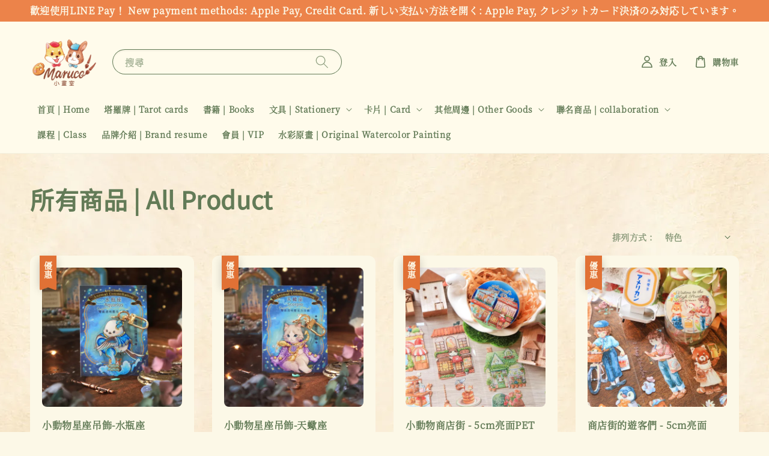

--- FILE ---
content_type: text/html; charset=UTF-8
request_url: https://www.maruco.tw/collections/feature-on-homepage?limit=50&page=2&sort=position%2Bdesc
body_size: 43590
content:
<!doctype html>
<!--[if lt IE 7]><html class="no-js lt-ie9 lt-ie8 lt-ie7" lang="en"> <![endif]-->
<!--[if IE 7]><html class="no-js lt-ie9 lt-ie8" lang="en"> <![endif]-->
<!--[if IE 8]><html class="no-js lt-ie9" lang="en"> <![endif]-->
<!--[if IE 9 ]><html class="ie9 no-js"> <![endif]-->
<!--[if (gt IE 9)|!(IE)]><!--> <html class="no-js"> <!--<![endif]-->
<head>

  <!-- Basic page needs ================================================== -->
  <meta charset="utf-8">
  <meta http-equiv="X-UA-Compatible" content="IE=edge,chrome=1">

  
  <link rel="icon" href="https://cdn.store-assets.com/s/476685/f/5409208.png" />
  

  <!-- Title and description ================================================== -->
  <title>
  所有商品 | All Product &ndash; Maruco小畫室
  </title>

  

  <!-- Social meta ================================================== -->
  

  <meta property="og:type" content="website">
  <meta property="og:title" content="所有商品 | All Product">
  <meta property="og:url" content="https://www.maruco.tw/collections/feature-on-homepage">
  
    <meta property="og:image" content="https://cdn.store-assets.com/s/476685/f/14570566.jpg">
    <meta property="og:image:secure_url" content="https://cdn.store-assets.com/s/476685/f/14570566.jpg">
  


<meta property="og:description" content="我是Maruco，目前是全職插畫家，因為喜歡手繪插畫所帶來的溫度而開始，喜歡各種小動物的可愛樣貌，希望我的作品能帶給你溫暖並消去一天的疲憊。
✦合作，設計需求請寄 valkyrie8426@gmail.com">
<meta property="og:site_name" content="Maruco小畫室">



  <meta name="twitter:card" content="summary">



  <meta name="twitter:site" content="@">





  <!-- Helpers ================================================== -->
  <link rel="canonical" href="https://www.maruco.tw/collections/feature-on-homepage">
  <meta name="viewport" content="width=device-width,initial-scale=1,maximum-scale=1">
  <meta name="theme-color" content="#E17135">
  
  <script src="//ajax.googleapis.com/ajax/libs/jquery/1.11.0/jquery.min.js" type="text/javascript" ></script>
  
  <!-- Header hook for plugins ================================================== -->
  
<!-- ScriptTags -->
<script>window.__st={'p': 'collection', 'cid': ''};</script><script src='/assets/events.js'></script><script>(function(d,s,id){var js,fjs=d.getElementsByTagName(s)[0];if(d.getElementById(id))return;js=d.createElement(s);js.id=id;js.src='https://connect.facebook.net/zh_TW/sdk/xfbml.customerchat.js#xfbml=1&version=v6.0&autoLogAppEvents=1';fjs.parentNode.insertBefore(js,fjs);}(document,'script','facebook-jssdk'));</script><script>(function(){function asyncLoad(){var urls=['/assets/facebook-pixel.js?v=1.1.1608041430','/assets/traffic.js?v=1','https://apps.easystore.co/facebook-login/script.js?shop=marucosmallstudio-2.easy.co','https://apps.easystore.co/instagram-feed/script.js?shop=marucosmallstudio-2.easy.co','https://apps.easystore.co/marketplace/shopee-taiwan/script.js?shop=marucosmallstudio-2.easy.co','https://smartarget.online/loader.js?ver=1&u=467974983351666&source=easystore_facebook_messenger_smartarget','https://smartarget.online/loader.js?type=int&u=1e9e6244ac15b8b42b029f796a755158418eafb9&source=easystore_facebook_messenger'];for(var i=0;i<urls.length;i++){var s=document.createElement('script');s.type='text/javascript';s.async=true;s.src=urls[i];var x=document.getElementsByTagName('script')[0];x.parentNode.insertBefore(s, x);}}window.attachEvent ? window.attachEvent('onload', asyncLoad) : window.addEventListener('load', asyncLoad, false);})();</script>
<!-- /ScriptTags -->

  
  
  <script src="https://store-themes.easystore.co/476685/themes/93863/assets/global.js?t=1767080537" defer="defer"></script>

  
  
  <script>
  (function(i,s,o,g,r,a,m){i['GoogleAnalyticsObject']=r;i[r]=i[r]||function(){
  (i[r].q=i[r].q||[]).push(arguments)},i[r].l=1*new Date();a=s.createElement(o),
  m=s.getElementsByTagName(o)[0];a.async=1;a.src=g;m.parentNode.insertBefore(a,m)
  })(window,document,'script','https://www.google-analytics.com/analytics.js','ga');

  ga('create', '', 'auto','myTracker');
  ga('myTracker.send', 'pageview');

  </script>
  
  <script src="/assets/storefront.js?id=914286bfa5e6419c67d1" type="text/javascript" ></script>
  

  <!-- CSS ================================================== -->
  <style>
      @font-face {
        font-family: 'Noto Serif TC';
        font-style: normal;
        font-weight: regular;
        src: local('Noto Serif TC regular'), local('Noto Serif TC-regular'), url(https://fonts.gstatic.com/s/notoseriftc/v17/XLYgIZb5bJNDGYxLBibeHZ0BhnEESXFtUsM.otf) format('truetype');
      }

      @font-face {
        font-family: 'Noto Sans TC';
        font-style: normal;
        font-weight: regular;
        src: local('Noto Sans TC regular'), local('Noto Sans TC-regular'), url(https://fonts.gstatic.com/s/notosanstc/v20/-nF7OG829Oofr2wohFbTp9iFOSsLA_ZJ1g.otf) format('truetype');
      }

      :root {
        --font-body-family: 'Noto Serif TC', serif;
        --font-body-style: normal;
        --font-body-weight: 700;

        --font-heading-family: 'Noto Sans TC', sans-serif;
        --font-heading-style: normal;
        --font-heading-weight: 700;

        --color-heading-text: 99,123,87;
        --color-base-text: 99,123,87;
        --color-base-background-1: 252,248,231;
        --color-base-background-2: 252,248,231;
        
        --color-base-solid-button-labels: 252,248,231;
        --color-base-outline-button-labels: 99,123,87;
        
        --color-base-accent-1: 225,113,53;
        --color-base-accent-2: 225,113,53;
        --payment-terms-background-color: 252,248,231;

        --gradient-base-background-1: 252,248,231;
        --gradient-base-background-2: 252,248,231;
        --gradient-base-accent-1: 225,113,53;
        --gradient-base-accent-2: 225,113,53;

        --page-width: 145rem;
      }

      *,
      *::before,
      *::after {
        box-sizing: inherit;
      }

      html {
        box-sizing: border-box;
        font-size: 62.5%;
        height: 100%;
      }

      body {
        display: grid;
        grid-template-rows: auto auto 1fr auto;
        grid-template-columns: 100%;
        min-height: 100%;
        margin: 0;
        font-size: 1.5rem;
        letter-spacing: 0.06rem;
        line-height: 1.8;
        font-family: var(--font-body-family);
        font-style: var(--font-body-style);
        font-weight: var(--font-body-weight);
        
        background-image: url('https://cdn.store-assets.com/s/476685/f/14571794.jpg');
        background-position: top center;
        
        
      }

      @media screen and (min-width: 750px) {
        body {
          font-size: 1.6rem;
        }
      }
   </style>
  
  <link href="https://store-themes.easystore.co/476685/themes/93863/assets/base.css?t=1767080537" rel="stylesheet" type="text/css" media="screen" />

  
  
<!-- Snippet:global/head: Instagram Feed -->
<link rel="stylesheet" href="https://apps.easystore.co/assets/css/instagram-feed/insta-feed-style.css?v3">
<!-- /Snippet -->

<!-- Snippet:global/head: 蝦皮購物 Shopee Taiwan -->
<link type="text/css" rel="stylesheet" href="https://apps.easystore.co/assets/css/marketplace/main.css?v1.71">
<!-- /Snippet -->

<!-- Snippet:global/head: Google Search Console -->
<meta name="google-site-verification" content="Jf6R49Sq06taP5VwBzdqogLU10r9CHQtZG-t44NrlLg" />
<!-- /Snippet -->

<!-- Snippet:global/head: Reperks: Rewards & Loyalty Program -->
<script>
  (function() {
    window.OnVoard = window.OnVoard || function() {
      (window.OnVoard.q = window.OnVoard.q || []).push(arguments);
    };
    var script = document.createElement("script");
    var parent = document.getElementsByTagName("script")[0].parentNode;
    script.async = 1;

    
    script.src = "https://scripts.onvoard.com/apps/loader.js";
    
    parent.appendChild(script);
  })();
</script>


<script>

var ovData = {};
ovData["ecommerce_platform"] = "easystore";
ovData["account_id"] = "acct_21hi5d7ra7hozx7";


  ovData["template"] = "collection";
  ovData["cart"] = {"item_count":0,"total_price":0,"announcements":[]};
  ovData["product"] = "";
  ovData["shop"] = {};
  ovData["customer"] = {};

  
    ovData["shop"] = {
      "currency": "TWD",
      "domain": "www.maruco.tw",
      "url": "https://www.maruco.tw",
      "money_format": "<span class=money data-ori-price='{{amount}}'>NT$ {{amount}} </span>",
    };
  

  

  window.OnVoardData = ovData;
</script>

<!-- /Snippet -->


  <script>document.documentElement.className = document.documentElement.className.replace('no-js', 'js');</script>
</head>

<body id="---------------all-product" class="template-collection" >
	
  
<!-- Snippet:global/body_start: Announcement Bar -->
<link rel="stylesheet" href="https://apps.easystore.co/assets/css/annoucement-bar/slider.css?v1.01">

<input type="hidden" id="total_announcement_left" name="total_announcement_left" value="1">
<input type="hidden" id="locale" name="locale" value="zh_TW">

<slider-announcement-bar-app id="announcement-bar" name="announcement-bar" style="
    border: unset;
    padding: 4px 0px;
    margin: 0px;
    z-index:2999;
    background:rgb(236, 131, 74);
    color:rgb(252, 248, 231);
    
">

  <div style="
    display: flex;
    justify-content: space-between;
    align-items: center;
    padding: 0px 0px;
    border-top: 0px;
    border-bottom: 0px;
    border-color: transparent;
  ">
    <div style="height: 24px;">
          </div>

    <ul style="flex-grow: 2; margin: 0px;">
            <li id="announcement_bar_0" style="
          display: flex;
          justify-content: center;
          align-items: center;
          flex-wrap: wrap;
          margin: 0px;
          width: 100%;
          word-wrap: break-word;
        ">
        歡迎使用LINE Pay！ New payment methods: Apple Pay, Credit Card.   新しい支払い方法を開く: Apple Pay, クレジットカード決済のみ対応しています。
                        <input type="hidden" id="expired_at_0" name="expired_at_0" value="2024-12-24 12:00">
      </li>
          </ul>

    <div style="display: flex;">
                </div>
  </div>


</slider-announcement-bar-app>

<script>
  $(function() {
    var is_top_enabled =  0;

    const loadScript = function(url, callback) {
      const script = document.createElement("script");
      script.type = "text/javascript";
      // If the browser is Internet Explorer.
      if (script.readyState) {
        script.onreadystatechange = function() {
          if (script.readyState == "loaded" || script.readyState == "complete") {
            script.onreadystatechange = null;
            callback();
          }
        };
        // For any other browser.
      } else {
        script.onload = function() {
          callback();
        };
      }
      script.src = url;
      document.getElementsByTagName("head")[0].appendChild(script);
    };

    const announcementBarAppJS = function($) {

      $('#announcement-close-button').on('click', function() {
        $('#announcement-bar, #announcement-bar-top').hide();
        $('#easystore-section-header, .sticky-topbar').css('top', '');
      });
    }

    if (typeof jQuery === 'undefined') {
      loadScript('//ajax.googleapis.com/ajax/libs/jquery/1.11.2/jquery.min.js', function() {
        jQuery = jQuery.noConflict(true);
        announcementBarAppJS(jQuery);
      });
    } else {
      announcementBarAppJS(jQuery);
    }


    
    if(is_top_enabled){
      // Prevent announcement bar block header
      setTimeout(()=>{
        $('#easystore-section-header, .sticky-topbar').css('top', $('#announcement-bar').height()+'px');
      }, 2000);
    }
  });

  setInterval(function() {
    const total_announcement = "1"
    var total_announcement_left = $("#total_announcement_left").val();

    for (let i = 0; i <= total_announcement; i++) {
      const startDate = new Date();
      const endDateStr = $("#expired_at_" + i).val();
      const endDate = endDateStr == undefined ? new Date() : new Date(endDateStr.replace(/-/g, "/"));
      const seconds = (endDate.getTime() - startDate.getTime()) / 1000;

      const days = parseInt(seconds / 86400);
      const hours = parseInt((seconds % 86400) / 3600);
      const mins = parseInt((seconds % 86400 % 3600) / 60);
      const secs = parseInt((seconds % 86400 % 3600) % 60);

      // use to translate countdown unit
      // (translate based on the preferred language when save announcement bar setting)
      String.prototype.translate = function() {
        try {
          if ($("#locale").val() == "zh_TW") {
            if (this.toString() === 'day') {
              return "天";
            }
            if (this.toString() === 'hour') {
              return "小時";
            }
            if (this.toString() === 'min') {
              return "分鐘";
            }
            if (this.toString() === 'sec') {
              return "秒";
            }
          } else {
            if (this.toString() === 'day') {
              if (days > 0) {
                return "Days";
              } else {
                return "Day";
              }
            } else if (this.toString() === 'hour') {
              if (hours > 0) {
                return "Hours";
              } else {
                return "Hour";
              }
            } else if (this.toString() === 'min') {
              if (mins > 0) {
                return "Mins";
              } else {
                return "Min";
              }
            } else if (this.toString() === 'sec') {
              if (secs > 0) {
                return "Secs";
              } else {
                return "Sec";
              }
            }
          }
        } catch (error) {
          console.log("Some errors heres", error);
        }
      };

      const announcementBar_countdown = document.getElementById("announcementBar_countdown_" + i);
      if (announcementBar_countdown && seconds > 0) {

        $(announcementBar_countdown).show()
        announcementBar_countdown.innerHTML = `
          <div>
            ${days} <small>${'day'.translate()}</small>
          </div>
          <div>
            ${hours} <small>${'hour'.translate()}</small>
          </div>
          <div>
            ${mins} <small>${'min'.translate()}</small>
          </div>
          <div>
            ${secs} <small>${'sec'.translate()}</small>
          </div>
        `;


      } else if (announcementBar_countdown && seconds <= 0) {
        $("#announcement_bar_" + i).remove();
        total_announcement_left = total_announcement_left - 1;
        $("#total_announcement_left").val(total_announcement_left);
      }
    }

    showOrHide(total_announcement_left);
  }, 1000);


  function showOrHide(total_announcement_left) {
    if (total_announcement_left <= 1) {
      $("#previous-announcement-bar-button,#next-announcement-bar-button").hide();
    } else {
      $("#previous-announcement-bar-button,#next-announcement-bar-button").show();
    }

    if (total_announcement_left == 0) {
      $("#announcement-close-button").hide();
      $("#announcement-bar").hide();
      $('#announcement-bar-top').hide();
      $('#easystore-section-header, .sticky-topbar').css('top', '');
    }
  };

  let annoucementBarAutoMoveInterval = '';
  class AnnouncementBarAppSlider extends HTMLElement {
    constructor() {
      super();
      this.slider = this.querySelector('ul');
      this.sliderItems = this.querySelectorAll('li');
      this.prevButton = this.querySelector('a[name="previous"]');
      this.nextButton = this.querySelector('a[name="next"]');

      if (!this.slider || !this.nextButton) return;

      const resizeObserver = new ResizeObserver(entries => this.initPages());
      resizeObserver.observe(this.slider);

      this.slider.addEventListener('scroll', this.update.bind(this));
      this.prevButton.addEventListener('click', this.onButtonClick.bind(this));
      this.nextButton.addEventListener('click', this.onButtonClick.bind(this));


    }

    initPages() {
      const sliderItemsToShow = Array.from(this.sliderItems).filter(element => element.clientWidth > 0);
      this.sliderLastItem = sliderItemsToShow[sliderItemsToShow.length - 1];
      if (sliderItemsToShow.length === 0) return;
      this.slidesPerPage = Math.floor(this.slider.clientWidth / sliderItemsToShow[0].clientWidth);
      this.totalPages = sliderItemsToShow.length - this.slidesPerPage + 1;
      this.update();
      let self = this
      var total_announcement_left = $("#total_announcement_left").val();
      annoucementBarAutoMoveInterval = setInterval(function() {
        if (total_announcement_left > 1) {
          self.moveSlide('next')
        }
      }, 5000)
    }

    update() {
      this.currentPage = Math.round(this.slider.scrollLeft / this.sliderLastItem.clientWidth) + 1;
    }

    onButtonClick(event) {
      event.preventDefault();
      let self = this;
      self.moveSlide(event.currentTarget.name);
    }


    moveSlide(move_to) {

      clearInterval(annoucementBarAutoMoveInterval);
      let self = this;
      annoucementBarAutoMoveInterval = setInterval(function() {
        self.moveSlide('next');
      }, 5000)

      if (move_to === 'previous' && this.currentPage === 1) {
        this.slider.scrollTo({
          left: this.sliderLastItem.clientWidth * (this.totalPages - 1)
        });
      } else if (move_to === 'next' && this.currentPage === this.totalPages) {
        this.slider.scrollTo({
          left: 0
        });
      } else {
        const slideScrollPosition = move_to === 'next' ? this.slider.scrollLeft + this.sliderLastItem
          .clientWidth : this.slider.scrollLeft - this.sliderLastItem.clientWidth;
        this.slider.scrollTo({
          left: slideScrollPosition
        });
      }
    }

  }

  customElements.define('slider-announcement-bar-app', AnnouncementBarAppSlider);
</script>

<!-- /Snippet -->

<!-- Snippet:global/body_start: Console Extension -->
<div id='es_console' style='display: none;'>476685</div>
<!-- /Snippet -->

	
 	<style>
  header {
    --logo-width: 110px;
  }
  .header-wrapper,
  .header-wrapper .list-menu--disclosure,
  .header-wrapper .search-modal{
    background-color: #FFFBEB;
  }
  .header-wrapper .search-modal .field__input{
    background-color: rgb(var(--color-background));
  }
  .header-wrapper summary .icon-caret,
  .header-wrapper .header__menu-item a,
  .header-wrapper .list-menu__item,
  .header-wrapper .link--text{
    color: #637B57;
  }
  
  .search-modal__form{
    position: relative;
  }
  
  .dropdown {
    display: none;
    position: absolute;
    top: 100%;
    left: 0;
    width: 100%;
    padding: 5px 0;
    background-color: #fff;
    color:#000;
    z-index: 1000;
    border-bottom-left-radius: 15px;
    border-bottom-right-radius: 15px;
    border: 1px solid rgba(var(--color-foreground), 1);
    border-top: none;
    overflow-x: hidden;
    overflow-y: auto;
    max-height: 350px;
  }
  
  .dropdown-item {
    padding: 0.4rem 2rem;
    cursor: pointer;
    line-height: 1.4;
    overflow: hidden;
    text-overflow: ellipsis;
    white-space: nowrap;
  }
  
  .dropdown-item:hover{
    background-color: #f3f3f3;
  }
  
  .search__input.is-focus{
    border-radius: 15px;
    border-bottom-left-radius: 0;
    border-bottom-right-radius: 0;
    border: 1px solid rgba(var(--color-foreground), 1);
    border-bottom: none;
    box-shadow: none;
  }
  
  .clear-all {
    text-align: right;
    padding: 0 2rem 0.2rem;
    line-height: 1;
    font-size: 70%;
    margin-bottom: -2px;
  }
  
  .clear-all:hover{
    background-color: #fff;
  }
  
  .search-input-focus .easystore-section-header-hidden{
    transform: none;
  }
  .referral-notification {
    position: absolute;
    top: 100%;
    right: 0;
    background: white;
    border: 1px solid #e0e0e0;
    border-radius: 8px;
    box-shadow: 0 4px 12px rgba(0, 0, 0, 0.15);
    width: 280px;
    z-index: 1000;
    padding: 16px;
    margin-top: 8px;
    font-size: 14px;
    line-height: 1.4;
  }
  
  .referral-notification::before {
    content: '';
    position: absolute;
    top: -8px;
    right: 20px;
    width: 0;
    height: 0;
    border-left: 8px solid transparent;
    border-right: 8px solid transparent;
    border-bottom: 8px solid white;
  }
  
  .referral-notification::after {
    content: '';
    position: absolute;
    top: -9px;
    right: 20px;
    width: 0;
    height: 0;
    border-left: 8px solid transparent;
    border-right: 8px solid transparent;
    border-bottom: 8px solid #e0e0e0;
  }
  
  .referral-notification h4 {
    margin: 0 0 8px 0;
    color: #2196F3;
    font-size: 16px;
    font-weight: 600;
  }
  
  .referral-notification p {
    margin: 0 0 12px 0;
    color: #666;
  }
  
  .referral-notification .referral-code {
    background: #f5f5f5;
    padding: 8px;
    border-radius: 4px;
    font-family: monospace;
    font-size: 13px;
    text-align: center;
    margin: 8px 0;
    border: 1px solid #ddd;
  }
  
  .referral-notification .close-btn {
    position: absolute;
    top: 8px;
    right: 8px;
    background: none;
    border: none;
    font-size: 18px;
    color: #999;
    cursor: pointer;
    padding: 0;
    width: 20px;
    height: 20px;
    line-height: 1;
  }
  
  .referral-notification .close-btn:hover {
    color: #333;
  }
  
  .referral-notification .action-btn {
    background: #2196F3;
    color: white;
    border: none;
    padding: 8px 16px;
    border-radius: 4px;
    cursor: pointer;
    font-size: 12px;
    margin-right: 8px;
    margin-top: 8px;
  }
  
  .referral-notification .action-btn:hover {
    background: #1976D2;
  }
  
  .referral-notification .dismiss-btn {
    background: transparent;
    color: #666;
    border: 1px solid #ddd;
    padding: 8px 16px;
    border-radius: 4px;
    cursor: pointer;
    font-size: 12px;
    margin-top: 8px;
  }
  
  .referral-notification .dismiss-btn:hover {
    background: #f5f5f5;
  }
  .referral-modal__dialog {
    transform: translate(-50%, 0);
    transition: transform var(--duration-default) ease, visibility 0s;
    z-index: 10000;
    position: fixed;
    top: 20vh;
    left: 50%;
    width: 100%;
    max-width: 350px;
    box-shadow: 0 4px 12px rgba(0, 0, 0, 0.15);
    border-radius: 12px;
    background-color: #fff;
    color: #000;
    padding: 20px;
    text-align: center;
  }

  .modal-overlay.referral-modal-overlay {
    position: fixed;
    top: 0;
    left: 0;
    width: 100%;
    height: 100%;
    background-color: rgba(0, 0, 0, 0.7);
    z-index: 2001;
    display: block;
    opacity: 1;
    transition: opacity var(--duration-default) ease, visibility 0s;
  }
</style>

<link rel="preload" href="https://store-themes.easystore.co/476685/themes/93863/assets/section-header.css?t=1767080537" as="style" onload="this.onload=null;this.rel='stylesheet'">
<link rel="preload" href="https://store-themes.easystore.co/476685/themes/93863/assets/component-list-menu.css?t=1767080537" as="style" onload="this.onload=null;this.rel='stylesheet'">
<link rel="preload" href="https://store-themes.easystore.co/476685/themes/93863/assets/component-menu-drawer.css?t=1767080537" as="style" onload="this.onload=null;this.rel='stylesheet'">
<link rel="preload" href="https://store-themes.easystore.co/476685/themes/93863/assets/component-cart-notification.css?v1.1?t=1767080537" as="style" onload="this.onload=null;this.rel='stylesheet'">

<script src="https://store-themes.easystore.co/476685/themes/93863/assets/cart-notification.js?t=1767080537" defer="defer"></script>
<script src="https://store-themes.easystore.co/476685/themes/93863/assets/details-modal.js?t=1767080537" defer="defer"></script>

<svg xmlns="http://www.w3.org/2000/svg" class="hidden">
  <symbol id="icon-search" viewbox="0 0 18 19" fill="none">
    <path fill-rule="evenodd" clip-rule="evenodd" d="M11.03 11.68A5.784 5.784 0 112.85 3.5a5.784 5.784 0 018.18 8.18zm.26 1.12a6.78 6.78 0 11.72-.7l5.4 5.4a.5.5 0 11-.71.7l-5.41-5.4z" fill="currentColor"/>
  </symbol>

  <symbol id="icon-close" class="icon icon-close" fill="none" viewBox="0 0 18 17">
    <path d="M.865 15.978a.5.5 0 00.707.707l7.433-7.431 7.579 7.282a.501.501 0 00.846-.37.5.5 0 00-.153-.351L9.712 8.546l7.417-7.416a.5.5 0 10-.707-.708L8.991 7.853 1.413.573a.5.5 0 10-.693.72l7.563 7.268-7.418 7.417z" fill="currentColor">
  </symbol>
</svg>


<div id="easystore-section-header">
  <sticky-header class="header-wrapper header-wrapper--border-bottom">
    <header class="header header--middle-left page-width header--has-menu" itemscope itemtype="http://schema.org/Organization">
      <header-drawer data-breakpoint="tablet">
        <details class="menu-drawer-container menu-opening">
          <summary class="header__icon header__icon--menu header__icon--summary link link--text focus-inset" aria-label="Menu" role="button" aria-expanded="true" aria-controls="menu-drawer">
            <span>
              


    <svg class="icon icon-hamburger " data-name="Layer 1" xmlns="http://www.w3.org/2000/svg" viewBox="0 0 600 600"><path d="M32.5,65h535a25,25,0,0,0,0-50H32.5a25,25,0,0,0,0,50Z" fill="currentColor"/><path d="M567.5,275H32.5a25,25,0,0,0,0,50h535a25,25,0,0,0,0-50Z" fill="currentColor"/><path d="M567.5,535H32.5a25,25,0,0,0,0,50h535a25,25,0,0,0,0-50Z" fill="currentColor"/></svg>

  

              


    <svg class="icon icon-close " data-name="Layer 1" xmlns="http://www.w3.org/2000/svg" viewBox="0 0 600 600"><path d="M335.36,300,581.87,53.48a25,25,0,0,0-35.35-35.35L300,264.64,53.48,18.13A25,25,0,0,0,18.13,53.48L264.64,300,18.13,546.52a25,25,0,0,0,35.35,35.35L300,335.36,546.52,581.87a25,25,0,0,0,35.35-35.35Z" fill="currentColor"/></svg>

  

            </span>
          </summary>
          <div id="menu-drawer" class="menu-drawer motion-reduce" tabindex="-1">
            <div class="menu-drawer__inner-container">
              <div class="menu-drawer__navigation-container">
                <nav class="menu-drawer__navigation">
                  <ul class="menu-drawer__menu list-menu" role="list">
                    
                    
                      
                        <li>
                          <a href="/"  class="menu-drawer__menu-item list-menu__item link link--text focus-inset">
                            首頁 | Home
                          </a>
                        </li>
                      
                    
                    
                      
                        <li>
                          <a href="/collections/塔羅牌-tarot-cards"  class="menu-drawer__menu-item list-menu__item link link--text focus-inset">
                            塔羅牌 | Tarot cards
                          </a>
                        </li>
                      
                    
                    
                      
                        <li>
                          <a href="/collections/書籍-books"  class="menu-drawer__menu-item list-menu__item link link--text focus-inset">
                            書籍 | Books
                          </a>
                        </li>
                      
                    
                    
                      
                        
                        <li>
                          <details>
                                <summary class="menu-drawer__menu-item list-menu__item link link--text focus-inset" role="button" aria-expanded="false" aria-controls="link-Bags">
                                  <a href="/collections/文具-stationery"  class="link--text list-menu__item menu-drawer__menu-item">
                                    文具 | Stationery
                                  </a>
                                  


    <svg class="icon icon-arrow " data-name="Layer 1" xmlns="http://www.w3.org/2000/svg" viewBox="0 0 600 339.56"><path d="M31.06,196.67H504l-88.56,88.56a26.89,26.89,0,1,0,38,38L588,188.79a26.89,26.89,0,0,0,0-38L453.49,16.29a26.89,26.89,0,0,0-38,38L504,142.88H31.06a26.9,26.9,0,0,0,0,53.79Z" fill="currentColor"/></svg>

  

                                  


    <svg aria-hidden="true" focusable="false" role="presentation" class="icon icon-caret " viewBox="0 0 10 6">
      <path fill-rule="evenodd" clip-rule="evenodd" d="M9.354.646a.5.5 0 00-.708 0L5 4.293 1.354.646a.5.5 0 00-.708.708l4 4a.5.5 0 00.708 0l4-4a.5.5 0 000-.708z" fill="currentColor"></path>
    </svg>

  

                                </summary>
                                <div class="menu-drawer__submenu motion-reduce" tabindex="-1">
                                  <div class="menu-drawer__inner-submenu">
                                    <button class="menu-drawer__close-button link link--text focus-inset" aria-expanded="true">
                                      


    <svg class="icon icon-arrow " data-name="Layer 1" xmlns="http://www.w3.org/2000/svg" viewBox="0 0 600 339.56"><path d="M31.06,196.67H504l-88.56,88.56a26.89,26.89,0,1,0,38,38L588,188.79a26.89,26.89,0,0,0,0-38L453.49,16.29a26.89,26.89,0,0,0-38,38L504,142.88H31.06a26.9,26.9,0,0,0,0,53.79Z" fill="currentColor"/></svg>

  

                                      文具 | Stationery
                                    </button>
                                    <ul class="menu-drawer__menu list-menu" role="list" tabindex="-1">
                                      
                                        
                                        
                                          <li>
                                            <a href="/collections/紙膠帶-masking-tape"  class="menu-drawer__menu-item link link--text list-menu__item focus-inset">
                                              紙膠帶 | Masking tape
                                            </a>
                                          </li>
                                        
                                      
                                        
                                        
                                          <li>
                                            <a href="/collections/印章"  class="menu-drawer__menu-item link link--text list-menu__item focus-inset">
                                              印章 | Stamp
                                            </a>
                                          </li>
                                        
                                      
                                        
                                        
                                          <li>
                                            <a href="/collections/貼紙"  class="menu-drawer__menu-item link link--text list-menu__item focus-inset">
                                              貼紙 | Sticker
                                            </a>
                                          </li>
                                        
                                      
                                        
                                        
                                          <li>
                                            <a href="/collections/便箋-message-cards"  class="menu-drawer__menu-item link link--text list-menu__item focus-inset">
                                              便箋 | Message cards
                                            </a>
                                          </li>
                                        
                                      
                                        
                                        
                                          <li>
                                            <a href="/collections/夾子"  class="menu-drawer__menu-item link link--text list-menu__item focus-inset">
                                              夾子 | Clip
                                            </a>
                                          </li>
                                        
                                      
                                      
                                    </ul>
                                  </div>
                                </div>
                          </details>
                        </li>
                      
                    
                    
                      
                        
                        <li>
                          <details>
                                <summary class="menu-drawer__menu-item list-menu__item link link--text focus-inset" role="button" aria-expanded="false" aria-controls="link-Bags">
                                  <a href="/collections/紙製品"  class="link--text list-menu__item menu-drawer__menu-item">
                                    卡片 | Card
                                  </a>
                                  


    <svg class="icon icon-arrow " data-name="Layer 1" xmlns="http://www.w3.org/2000/svg" viewBox="0 0 600 339.56"><path d="M31.06,196.67H504l-88.56,88.56a26.89,26.89,0,1,0,38,38L588,188.79a26.89,26.89,0,0,0,0-38L453.49,16.29a26.89,26.89,0,0,0-38,38L504,142.88H31.06a26.9,26.9,0,0,0,0,53.79Z" fill="currentColor"/></svg>

  

                                  


    <svg aria-hidden="true" focusable="false" role="presentation" class="icon icon-caret " viewBox="0 0 10 6">
      <path fill-rule="evenodd" clip-rule="evenodd" d="M9.354.646a.5.5 0 00-.708 0L5 4.293 1.354.646a.5.5 0 00-.708.708l4 4a.5.5 0 00.708 0l4-4a.5.5 0 000-.708z" fill="currentColor"></path>
    </svg>

  

                                </summary>
                                <div class="menu-drawer__submenu motion-reduce" tabindex="-1">
                                  <div class="menu-drawer__inner-submenu">
                                    <button class="menu-drawer__close-button link link--text focus-inset" aria-expanded="true">
                                      


    <svg class="icon icon-arrow " data-name="Layer 1" xmlns="http://www.w3.org/2000/svg" viewBox="0 0 600 339.56"><path d="M31.06,196.67H504l-88.56,88.56a26.89,26.89,0,1,0,38,38L588,188.79a26.89,26.89,0,0,0,0-38L453.49,16.29a26.89,26.89,0,0,0-38,38L504,142.88H31.06a26.9,26.9,0,0,0,0,53.79Z" fill="currentColor"/></svg>

  

                                      卡片 | Card
                                    </button>
                                    <ul class="menu-drawer__menu list-menu" role="list" tabindex="-1">
                                      
                                        
                                        
                                          <li>
                                            <a href="/collections/明信片-postcard"  class="menu-drawer__menu-item link link--text list-menu__item focus-inset">
                                              明信片 | Postcard
                                            </a>
                                          </li>
                                        
                                      
                                        
                                        
                                          <li>
                                            <a href="/collections/a5畫卡-a5-card"  class="menu-drawer__menu-item link link--text list-menu__item focus-inset">
                                              A5畫卡 | A5 Card
                                            </a>
                                          </li>
                                        
                                      
                                        
                                        
                                          <li>
                                            <a href="/collections/a4海報-a4-poster"  class="menu-drawer__menu-item link link--text list-menu__item focus-inset">
                                              A4海報 | A4 Poster
                                            </a>
                                          </li>
                                        
                                      
                                        
                                        
                                          <li>
                                            <a href="/collections/聖誕卡片-merry-christmas-card"  class="menu-drawer__menu-item link link--text list-menu__item focus-inset">
                                              聖誕卡片 | Merry Christmas Card
                                            </a>
                                          </li>
                                        
                                      
                                      
                                    </ul>
                                  </div>
                                </div>
                          </details>
                        </li>
                      
                    
                    
                      
                        
                        <li>
                          <details>
                                <summary class="menu-drawer__menu-item list-menu__item link link--text focus-inset" role="button" aria-expanded="false" aria-controls="link-Bags">
                                  <a href="/collections/配飾-accessories"  class="link--text list-menu__item menu-drawer__menu-item">
                                    其他周邊 | Other Goods
                                  </a>
                                  


    <svg class="icon icon-arrow " data-name="Layer 1" xmlns="http://www.w3.org/2000/svg" viewBox="0 0 600 339.56"><path d="M31.06,196.67H504l-88.56,88.56a26.89,26.89,0,1,0,38,38L588,188.79a26.89,26.89,0,0,0,0-38L453.49,16.29a26.89,26.89,0,0,0-38,38L504,142.88H31.06a26.9,26.9,0,0,0,0,53.79Z" fill="currentColor"/></svg>

  

                                  


    <svg aria-hidden="true" focusable="false" role="presentation" class="icon icon-caret " viewBox="0 0 10 6">
      <path fill-rule="evenodd" clip-rule="evenodd" d="M9.354.646a.5.5 0 00-.708 0L5 4.293 1.354.646a.5.5 0 00-.708.708l4 4a.5.5 0 00.708 0l4-4a.5.5 0 000-.708z" fill="currentColor"></path>
    </svg>

  

                                </summary>
                                <div class="menu-drawer__submenu motion-reduce" tabindex="-1">
                                  <div class="menu-drawer__inner-submenu">
                                    <button class="menu-drawer__close-button link link--text focus-inset" aria-expanded="true">
                                      


    <svg class="icon icon-arrow " data-name="Layer 1" xmlns="http://www.w3.org/2000/svg" viewBox="0 0 600 339.56"><path d="M31.06,196.67H504l-88.56,88.56a26.89,26.89,0,1,0,38,38L588,188.79a26.89,26.89,0,0,0,0-38L453.49,16.29a26.89,26.89,0,0,0-38,38L504,142.88H31.06a26.9,26.9,0,0,0,0,53.79Z" fill="currentColor"/></svg>

  

                                      其他周邊 | Other Goods
                                    </button>
                                    <ul class="menu-drawer__menu list-menu" role="list" tabindex="-1">
                                      
                                        
                                        
                                          <li>
                                            <a href="/collections/鑰匙圈-key-ring"  class="menu-drawer__menu-item link link--text list-menu__item focus-inset">
                                              吊飾 | Key ring
                                            </a>
                                          </li>
                                        
                                      
                                        
                                        
                                          <li>
                                            <a href="/collections/別針-pins"  class="menu-drawer__menu-item link link--text list-menu__item focus-inset">
                                              別針 | Pins
                                            </a>
                                          </li>
                                        
                                      
                                        
                                        
                                          <li>
                                            <a href="/collections/壓克力場景組-i-acrylic-diorama-set"  class="menu-drawer__menu-item link link--text list-menu__item focus-inset">
                                              壓克力場景組 | Acrylic Diorama Set
                                            </a>
                                          </li>
                                        
                                      
                                        
                                        
                                          <li>
                                            <a href="/collections/包袋類-bags"  class="menu-drawer__menu-item link link--text list-menu__item focus-inset">
                                              包袋類 | Bags
                                            </a>
                                          </li>
                                        
                                      
                                      
                                    </ul>
                                  </div>
                                </div>
                          </details>
                        </li>
                      
                    
                    
                      
                        
                        <li>
                          <details>
                                <summary class="menu-drawer__menu-item list-menu__item link link--text focus-inset" role="button" aria-expanded="false" aria-controls="link-Bags">
                                  <a href="/collections/聯名商品-collaboration"  class="link--text list-menu__item menu-drawer__menu-item">
                                    聯名商品 | collaboration
                                  </a>
                                  


    <svg class="icon icon-arrow " data-name="Layer 1" xmlns="http://www.w3.org/2000/svg" viewBox="0 0 600 339.56"><path d="M31.06,196.67H504l-88.56,88.56a26.89,26.89,0,1,0,38,38L588,188.79a26.89,26.89,0,0,0,0-38L453.49,16.29a26.89,26.89,0,0,0-38,38L504,142.88H31.06a26.9,26.9,0,0,0,0,53.79Z" fill="currentColor"/></svg>

  

                                  


    <svg aria-hidden="true" focusable="false" role="presentation" class="icon icon-caret " viewBox="0 0 10 6">
      <path fill-rule="evenodd" clip-rule="evenodd" d="M9.354.646a.5.5 0 00-.708 0L5 4.293 1.354.646a.5.5 0 00-.708.708l4 4a.5.5 0 00.708 0l4-4a.5.5 0 000-.708z" fill="currentColor"></path>
    </svg>

  

                                </summary>
                                <div class="menu-drawer__submenu motion-reduce" tabindex="-1">
                                  <div class="menu-drawer__inner-submenu">
                                    <button class="menu-drawer__close-button link link--text focus-inset" aria-expanded="true">
                                      


    <svg class="icon icon-arrow " data-name="Layer 1" xmlns="http://www.w3.org/2000/svg" viewBox="0 0 600 339.56"><path d="M31.06,196.67H504l-88.56,88.56a26.89,26.89,0,1,0,38,38L588,188.79a26.89,26.89,0,0,0,0-38L453.49,16.29a26.89,26.89,0,0,0-38,38L504,142.88H31.06a26.9,26.9,0,0,0,0,53.79Z" fill="currentColor"/></svg>

  

                                      聯名商品 | collaboration
                                    </button>
                                    <ul class="menu-drawer__menu list-menu" role="list" tabindex="-1">
                                      
                                        
                                        
                                          <li>
                                            <a href="/collections/拼圖-puzzle"  class="menu-drawer__menu-item link link--text list-menu__item focus-inset">
                                              拼圖總動員 | Puzzle story
                                            </a>
                                          </li>
                                        
                                      
                                        
                                        
                                          <li>
                                            <a href="/collections/理想の部屋"  class="menu-drawer__menu-item link link--text list-menu__item focus-inset">
                                              理想の部屋
                                            </a>
                                          </li>
                                        
                                      
                                        
                                        
                                          <li>
                                            <a href="/collections/cute-things-from-japan"  class="menu-drawer__menu-item link link--text list-menu__item focus-inset">
                                              Cute Things from Japan
                                            </a>
                                          </li>
                                        
                                      
                                      
                                    </ul>
                                  </div>
                                </div>
                          </details>
                        </li>
                      
                    
                    
                      
                        <li>
                          <a href="/pages/課程-class"  class="menu-drawer__menu-item list-menu__item link link--text focus-inset">
                            課程 | Class
                          </a>
                        </li>
                      
                    
                    
                      
                        <li>
                          <a href="/pages/品牌履歷-brand-resume"  class="menu-drawer__menu-item list-menu__item link link--text focus-inset">
                            品牌介紹 | Brand resume
                          </a>
                        </li>
                      
                    
                    
                      
                        <li>
                          <a href="/pages/會員-vip"  class="menu-drawer__menu-item list-menu__item link link--text focus-inset">
                            會員 | VIP
                          </a>
                        </li>
                      
                    
                    
                      
                        <li>
                          <a href="/collections/水彩原畫-original-watercolor-painting"  class="menu-drawer__menu-item list-menu__item link link--text focus-inset">
                            水彩原畫 | Original Watercolor Painting
                          </a>
                        </li>
                      
                    
                  </ul>
                </nav>

                <div class="menu-drawer__utility-links">

                  




                  
                  
                  
                    <a href="/account/login" class="menu-drawer__account link link--text focus-inset h5">
                       


    <svg class="icon icon-account " data-name="Layer 1" xmlns="http://www.w3.org/2000/svg" viewBox="0 0 600 600"><path d="M300,296.19c-70.7,0-137.11,28.74-187,80.93-49.59,51.87-76.9,120.77-76.9,194v25H563.89v-25c0-73.22-27.31-142.12-76.9-194C437.11,324.93,370.7,296.19,300,296.19ZM87.42,546.11C99.29,433.81,190.1,346.19,300,346.19s200.71,87.62,212.58,199.92Z" fill="currentColor"/><path d="M300,285.34c77.6,0,140.73-63.13,140.73-140.73S377.6,3.89,300,3.89,159.27,67,159.27,144.61,222.4,285.34,300,285.34Zm0-231.45a90.73,90.73,0,1,1-90.73,90.72A90.82,90.82,0,0,1,300,53.89Z" fill="currentColor"/></svg>

  
 
                      
                      登入 | Log in
                    </a>
                  
                    <a href="/account/register" class="menu-drawer__account link link--text focus-inset h5">
                      
                       


    <svg xmlns="http://www.w3.org/2000/svg" aria-hidden="true" focusable="false" role="presentation" class="icon icon-plus " fill="none" viewBox="0 0 10 10">
      <path fill-rule="evenodd" clip-rule="evenodd" d="M1 4.51a.5.5 0 000 1h3.5l.01 3.5a.5.5 0 001-.01V5.5l3.5-.01a.5.5 0 00-.01-1H5.5L5.49.99a.5.5 0 00-1 .01v3.5l-3.5.01H1z" fill="currentColor"></path>
    </svg>

  
 
                      註冊帳號 | Register an account
                    </a>
                  
                  
                  
                </div>
              </div>
            </div>
          </div>
        </details>
      </header-drawer>
  
      
        <a href="/" class="header__heading-link link link--text focus-inset" itemprop="url">
          <img src="https://cdn.store-assets.com/s/476685/f/5409189.png" class="header__heading-logo" alt="Maruco小畫室" loading="lazy" itemprop="logo">
        </a>
      

      
      <div class="header__search-input" tabindex="-1">
        <form action="/search" method="get" role="search" class="search search-modal__form">
          <div class="field">
            <input class="search__input field__input" 
              id="Search-In-Modal"
              type="search"
              name="q"
              value=""
              placeholder="搜尋"
              autocomplete="off"
            >
            <label class="field__label" for="Search-In-Modal">搜尋</label>
            <div class="dropdown" id="searchDropdown"></div>
            <input type="hidden" name="search_history" class="hidden_search_history">
            <input type="hidden" name="options[prefix]" value="last">
            <button class="search__button field__button" aria-label="搜尋">
              <svg class="icon icon-search" aria-hidden="true" focusable="false" role="presentation">
                <use href="#icon-search">
              </svg>
            </button> 
          </div>
        </form>
      </div>
      

      <nav class="header__inline-menu">
        <ul class="list-menu list-menu--inline" role="list">
          
            
              
                <li>
                  <a href="/"  class="header__menu-item header__menu-item list-menu__item link link--text focus-inset">
                    首頁 | Home
                  </a>
                </li>
              
            
            
              
                <li>
                  <a href="/collections/塔羅牌-tarot-cards"  class="header__menu-item header__menu-item list-menu__item link link--text focus-inset">
                    塔羅牌 | Tarot cards
                  </a>
                </li>
              
            
            
              
                <li>
                  <a href="/collections/書籍-books"  class="header__menu-item header__menu-item list-menu__item link link--text focus-inset">
                    書籍 | Books
                  </a>
                </li>
              
            
            
              
                
                <li>
                  <details-disclosure>
                    <details>
                      <summary class="header__menu-item list-menu__item link focus-inset">
                        <a href="/collections/文具-stationery"  >文具 | Stationery</a>
                        


    <svg aria-hidden="true" focusable="false" role="presentation" class="icon icon-caret " viewBox="0 0 10 6">
      <path fill-rule="evenodd" clip-rule="evenodd" d="M9.354.646a.5.5 0 00-.708 0L5 4.293 1.354.646a.5.5 0 00-.708.708l4 4a.5.5 0 00.708 0l4-4a.5.5 0 000-.708z" fill="currentColor"></path>
    </svg>

  

                      </summary>
                      <ul class="header__submenu list-menu list-menu--disclosure caption-large motion-reduce" role="list" tabindex="-1">
                        
                        
                        
                          
                            
                            <li>
                              <a href="/collections/紙膠帶-masking-tape"  class="header__menu-item list-menu__item link link--text focus-inset caption-large">
                                紙膠帶 | Masking tape
                              </a>
                            </li>
                          
                        
                        
                          
                            
                            <li>
                              <a href="/collections/印章"  class="header__menu-item list-menu__item link link--text focus-inset caption-large">
                                印章 | Stamp
                              </a>
                            </li>
                          
                        
                        
                          
                            
                            <li>
                              <a href="/collections/貼紙"  class="header__menu-item list-menu__item link link--text focus-inset caption-large">
                                貼紙 | Sticker
                              </a>
                            </li>
                          
                        
                        
                          
                            
                            <li>
                              <a href="/collections/便箋-message-cards"  class="header__menu-item list-menu__item link link--text focus-inset caption-large">
                                便箋 | Message cards
                              </a>
                            </li>
                          
                        
                        
                          
                            
                            <li>
                              <a href="/collections/夾子"  class="header__menu-item list-menu__item link link--text focus-inset caption-large">
                                夾子 | Clip
                              </a>
                            </li>
                          
                        
                      </ul>
                    </details>
                  </details-disclosure>
                </li>
              
            
            
              
                
                <li>
                  <details-disclosure>
                    <details>
                      <summary class="header__menu-item list-menu__item link focus-inset">
                        <a href="/collections/紙製品"  >卡片 | Card</a>
                        


    <svg aria-hidden="true" focusable="false" role="presentation" class="icon icon-caret " viewBox="0 0 10 6">
      <path fill-rule="evenodd" clip-rule="evenodd" d="M9.354.646a.5.5 0 00-.708 0L5 4.293 1.354.646a.5.5 0 00-.708.708l4 4a.5.5 0 00.708 0l4-4a.5.5 0 000-.708z" fill="currentColor"></path>
    </svg>

  

                      </summary>
                      <ul class="header__submenu list-menu list-menu--disclosure caption-large motion-reduce" role="list" tabindex="-1">
                        
                        
                        
                          
                            
                            <li>
                              <a href="/collections/明信片-postcard"  class="header__menu-item list-menu__item link link--text focus-inset caption-large">
                                明信片 | Postcard
                              </a>
                            </li>
                          
                        
                        
                          
                            
                            <li>
                              <a href="/collections/a5畫卡-a5-card"  class="header__menu-item list-menu__item link link--text focus-inset caption-large">
                                A5畫卡 | A5 Card
                              </a>
                            </li>
                          
                        
                        
                          
                            
                            <li>
                              <a href="/collections/a4海報-a4-poster"  class="header__menu-item list-menu__item link link--text focus-inset caption-large">
                                A4海報 | A4 Poster
                              </a>
                            </li>
                          
                        
                        
                          
                            
                            <li>
                              <a href="/collections/聖誕卡片-merry-christmas-card"  class="header__menu-item list-menu__item link link--text focus-inset caption-large">
                                聖誕卡片 | Merry Christmas Card
                              </a>
                            </li>
                          
                        
                      </ul>
                    </details>
                  </details-disclosure>
                </li>
              
            
            
              
                
                <li>
                  <details-disclosure>
                    <details>
                      <summary class="header__menu-item list-menu__item link focus-inset">
                        <a href="/collections/配飾-accessories"  >其他周邊 | Other Goods</a>
                        


    <svg aria-hidden="true" focusable="false" role="presentation" class="icon icon-caret " viewBox="0 0 10 6">
      <path fill-rule="evenodd" clip-rule="evenodd" d="M9.354.646a.5.5 0 00-.708 0L5 4.293 1.354.646a.5.5 0 00-.708.708l4 4a.5.5 0 00.708 0l4-4a.5.5 0 000-.708z" fill="currentColor"></path>
    </svg>

  

                      </summary>
                      <ul class="header__submenu list-menu list-menu--disclosure caption-large motion-reduce" role="list" tabindex="-1">
                        
                        
                        
                          
                            
                            <li>
                              <a href="/collections/鑰匙圈-key-ring"  class="header__menu-item list-menu__item link link--text focus-inset caption-large">
                                吊飾 | Key ring
                              </a>
                            </li>
                          
                        
                        
                          
                            
                            <li>
                              <a href="/collections/別針-pins"  class="header__menu-item list-menu__item link link--text focus-inset caption-large">
                                別針 | Pins
                              </a>
                            </li>
                          
                        
                        
                          
                            
                            <li>
                              <a href="/collections/壓克力場景組-i-acrylic-diorama-set"  class="header__menu-item list-menu__item link link--text focus-inset caption-large">
                                壓克力場景組 | Acrylic Diorama Set
                              </a>
                            </li>
                          
                        
                        
                          
                            
                            <li>
                              <a href="/collections/包袋類-bags"  class="header__menu-item list-menu__item link link--text focus-inset caption-large">
                                包袋類 | Bags
                              </a>
                            </li>
                          
                        
                      </ul>
                    </details>
                  </details-disclosure>
                </li>
              
            
            
              
                
                <li>
                  <details-disclosure>
                    <details>
                      <summary class="header__menu-item list-menu__item link focus-inset">
                        <a href="/collections/聯名商品-collaboration"  >聯名商品 | collaboration</a>
                        


    <svg aria-hidden="true" focusable="false" role="presentation" class="icon icon-caret " viewBox="0 0 10 6">
      <path fill-rule="evenodd" clip-rule="evenodd" d="M9.354.646a.5.5 0 00-.708 0L5 4.293 1.354.646a.5.5 0 00-.708.708l4 4a.5.5 0 00.708 0l4-4a.5.5 0 000-.708z" fill="currentColor"></path>
    </svg>

  

                      </summary>
                      <ul class="header__submenu list-menu list-menu--disclosure caption-large motion-reduce" role="list" tabindex="-1">
                        
                        
                        
                          
                            
                            <li>
                              <a href="/collections/拼圖-puzzle"  class="header__menu-item list-menu__item link link--text focus-inset caption-large">
                                拼圖總動員 | Puzzle story
                              </a>
                            </li>
                          
                        
                        
                          
                            
                            <li>
                              <a href="/collections/理想の部屋"  class="header__menu-item list-menu__item link link--text focus-inset caption-large">
                                理想の部屋
                              </a>
                            </li>
                          
                        
                        
                          
                            
                            <li>
                              <a href="/collections/cute-things-from-japan"  class="header__menu-item list-menu__item link link--text focus-inset caption-large">
                                Cute Things from Japan
                              </a>
                            </li>
                          
                        
                      </ul>
                    </details>
                  </details-disclosure>
                </li>
              
            
            
              
                <li>
                  <a href="/pages/課程-class"  class="header__menu-item header__menu-item list-menu__item link link--text focus-inset">
                    課程 | Class
                  </a>
                </li>
              
            
            
              
                <li>
                  <a href="/pages/品牌履歷-brand-resume"  class="header__menu-item header__menu-item list-menu__item link link--text focus-inset">
                    品牌介紹 | Brand resume
                  </a>
                </li>
              
            
            
              
                <li>
                  <a href="/pages/會員-vip"  class="header__menu-item header__menu-item list-menu__item link link--text focus-inset">
                    會員 | VIP
                  </a>
                </li>
              
            
            
              
                <li>
                  <a href="/collections/水彩原畫-original-watercolor-painting"  class="header__menu-item header__menu-item list-menu__item link link--text focus-inset">
                    水彩原畫 | Original Watercolor Painting
                  </a>
                </li>
              
            
            
            
              
                
                  
                
                  
                
              
            
        </ul>
      </nav>
      <div class="header__icons">

        
          
            <div class="header__icon header__icon--account link link--text focus-inset small-hide medium-hide" style="position: relative;">
              <a href="/account/login" class="header__icon link link--text focus-inset p-2">
                


    <svg class="icon icon-account " data-name="Layer 1" xmlns="http://www.w3.org/2000/svg" viewBox="0 0 600 600"><path d="M300,296.19c-70.7,0-137.11,28.74-187,80.93-49.59,51.87-76.9,120.77-76.9,194v25H563.89v-25c0-73.22-27.31-142.12-76.9-194C437.11,324.93,370.7,296.19,300,296.19ZM87.42,546.11C99.29,433.81,190.1,346.19,300,346.19s200.71,87.62,212.58,199.92Z" fill="currentColor"/><path d="M300,285.34c77.6,0,140.73-63.13,140.73-140.73S377.6,3.89,300,3.89,159.27,67,159.27,144.61,222.4,285.34,300,285.34Zm0-231.45a90.73,90.73,0,1,1-90.73,90.72A90.82,90.82,0,0,1,300,53.89Z" fill="currentColor"/></svg>

  

                <span id="my-account" class="header__link-label">登入</span>
              </a>

              <!-- Referral Notification Popup for Desktop -->
              <div id="referralNotification" class="referral-notification" style="display: none;">
                <button class="close-btn" onclick="dismissReferralNotification()">&times;</button>
                <div style="text-align: center; margin-bottom: 16px;">
                  <div style="width: 100px; height: 100px; margin: 0 auto;">
                    <img src="https://resources.easystore.co/storefront/icons/channels/vector_referral_program.svg">
                  </div>
                </div>
                <p id="referralSignupMessage" style="text-align: center; font-size: 14px; color: #666; margin: 0 0 20px 0;">
                  您的好友送您   回饋金！立即註冊領取。
                </p>
                <div style="text-align: center;">
                  <button class="btn" onclick="goToSignupPage()" style="width: 100%;">
                    註冊
                  </button>
                </div>
              </div>
            </div>
          
        

        <a href="/cart" class="header__icon link link--text focus-inset" id="cart-icon-bubble">
          <span class="header__icon--cart">
            


    <svg class="icon icon-cart-empty " data-name="Layer 1" xmlns="http://www.w3.org/2000/svg" viewBox="0 0 496.56 600"><path d="M453.52,128.63a25,25,0,0,0-24.91-22.8H364.72a117.48,117.48,0,0,0-232.89,0H67.94A25,25,0,0,0,43,128.63L8.8,515.21a72.11,72.11,0,0,0,19.05,55.6,79,79,0,0,0,58.22,25.3H410.49a79,79,0,0,0,58.22-25.3,72.11,72.11,0,0,0,19.05-55.6ZM248.28,53.89a67.58,67.58,0,0,1,65.65,51.94H182.63A67.57,67.57,0,0,1,248.28,53.89ZM431.83,537.05a28.85,28.85,0,0,1-21.34,9.06H86.07a28.85,28.85,0,0,1-21.34-9.06,22.69,22.69,0,0,1-6.13-17.43L90.82,155.83h40v51.23a25,25,0,0,0,50,0V155.83h135v51.23a25,25,0,0,0,50,0V155.83h40L438,519.62A22.68,22.68,0,0,1,431.83,537.05Z" fill="currentColor"/></svg>

  

            <div class="cart-count-bubble hidden">
              <span aria-hidden="true" class="js-content-cart-count">0</span>
            </div>
          </span>
          <span class="header__link-label medium-hide small-hide">
            購物車
          </span>
        </a>

        
          
          <!-- Referral Notification Modal for Mobile -->
          <details-modal class="referral-modal" id="referralMobileModal">
            <details>
              <summary class="referral-modal__toggle" aria-haspopup="dialog" aria-label="Open referral modal" style="display: none;">
              </summary>
              <div class="modal-overlay referral-modal-overlay"></div>
              <div class="referral-modal__dialog" role="dialog" aria-modal="true" aria-label="Referral notification">
                <div class="referral-modal__content">
                  <button type="button" class="modal__close-button" aria-label="Close" onclick="closeMobileReferralModal()" style="position: absolute; top: 16px; right: 16px; background: none; border: none; font-size: 24px; cursor: pointer;">
                    &times;
                  </button>
                  
                  <div style="margin-bottom: 24px;">
                    <div style="width: 120px; height: 120px; margin: 0 auto 20px;">
                      <img src="https://resources.easystore.co/storefront/icons/channels/vector_referral_program.svg" style="width: 100%; height: 100%;">
                    </div>
                  </div>
                  
                  <p id="referralSignupMessageMobile" style="font-size: 16px; color: #333; margin: 0 0 30px 0; line-height: 1.5;">
                    您的好友送您   回饋金！立即註冊領取。
                  </p>
                  
                  <button type="button" class="btn" onclick="goToSignupPageFromMobile()" style="width: 100%;">
                    註冊
                  </button>
                </div>
              </div>
            </details>
          </details-modal>
          
        
        
      </div>
    </header>
  </sticky-header>
  
<cart-notification>
  <div class="cart-notification-wrapper page-width color-background-1">
    <div id="cart-notification" class="cart-notification focus-inset" aria-modal="true" aria-label="已加入購物車" role="dialog" tabindex="-1">
      <div class="cart-notification__header">
        <h2 class="cart-notification__heading caption-large">


    <svg class="icon icon-checkmark color-foreground-text " aria-hidden="true" focusable="false" xmlns="http://www.w3.org/2000/svg" viewBox="0 0 12 9" fill="none">
      <path fill-rule="evenodd" clip-rule="evenodd" d="M11.35.643a.5.5 0 01.006.707l-6.77 6.886a.5.5 0 01-.719-.006L.638 4.845a.5.5 0 11.724-.69l2.872 3.011 6.41-6.517a.5.5 0 01.707-.006h-.001z" fill="currentColor"></path>
    </svg>

  
 已加入購物車</h2>
        <button type="button" class="cart-notification__close modal__close-button link link--text focus-inset" aria-label="accessibility.close">
          


    <svg class="icon icon-close " data-name="Layer 1" xmlns="http://www.w3.org/2000/svg" viewBox="0 0 600 600"><path d="M335.36,300,581.87,53.48a25,25,0,0,0-35.35-35.35L300,264.64,53.48,18.13A25,25,0,0,0,18.13,53.48L264.64,300,18.13,546.52a25,25,0,0,0,35.35,35.35L300,335.36,546.52,581.87a25,25,0,0,0,35.35-35.35Z" fill="currentColor"/></svg>

  

        </button>
      </div>
      <div id="cart-notification-product" class="cart-notification-product"></div>
      <div class="cart-notification__links">
        <a href="/cart" id="cart-notification-button" class="button button--secondary button--full-width">查看購物車 (<span class="js-content-cart-count">0</span>)</a>
        <form action="/cart" method="post" id="cart-notification-form">
          <input type="hidden" name="_token" value="xm6GwBKAi1JTyxdhc3mI2vOlUqdeA61wKaHlbQ0G">
          <input type="hidden" name="current_currency" value="">
          <button class="button button--primary button--full-width" name="checkout" value="true">結帳</button>
        </form>
        <button type="button" class="link button-label">繼續購物</button>
      </div>
    </div>
  </div>
</cart-notification>
<style>
  .cart-notification {
     display: none;
  }
</style>
<script>
document.getElementById('cart-notification-form').addEventListener('submit',(event)=>{
  if(event.submitter) event.submitter.classList.add('loading');
})

</script>

</div>


<script>

  class StickyHeader extends HTMLElement {
    constructor() {
      super();
    }

    connectedCallback() {
      this.header = document.getElementById('easystore-section-header');
      this.headerBounds = {};
      this.currentScrollTop = 0;
      this.preventReveal = false;

      this.onScrollHandler = this.onScroll.bind(this);
      this.hideHeaderOnScrollUp = () => this.preventReveal = true;

      this.addEventListener('preventHeaderReveal', this.hideHeaderOnScrollUp);
      window.addEventListener('scroll', this.onScrollHandler, false);

      this.createObserver();
    }

    disconnectedCallback() {
      this.removeEventListener('preventHeaderReveal', this.hideHeaderOnScrollUp);
      window.removeEventListener('scroll', this.onScrollHandler);
    }

    createObserver() {
      let observer = new IntersectionObserver((entries, observer) => {
        this.headerBounds = entries[0].intersectionRect;
        observer.disconnect();
      });

      observer.observe(this.header);
    }

    onScroll() {
      const scrollTop = window.pageYOffset || document.documentElement.scrollTop;

      if (scrollTop > this.currentScrollTop && scrollTop > this.headerBounds.bottom) {
        requestAnimationFrame(this.hide.bind(this));
      } else if (scrollTop < this.currentScrollTop && scrollTop > this.headerBounds.bottom) {
        if (!this.preventReveal) {
          requestAnimationFrame(this.reveal.bind(this));
        } else {
          window.clearTimeout(this.isScrolling);

          this.isScrolling = setTimeout(() => {
            this.preventReveal = false;
          }, 66);

          requestAnimationFrame(this.hide.bind(this));
        }
      } else if (scrollTop <= this.headerBounds.top) {
        requestAnimationFrame(this.reset.bind(this));
      }


      this.currentScrollTop = scrollTop;
    }

    hide() {
      this.header.classList.add('easystore-section-header-hidden', 'easystore-section-header-sticky');
      this.closeMenuDisclosure();
      // this.closeSearchModal();
    }

    reveal() {
      this.header.classList.add('easystore-section-header-sticky', 'animate');
      this.header.classList.remove('easystore-section-header-hidden');
    }

    reset() {
      this.header.classList.remove('easystore-section-header-hidden', 'easystore-section-header-sticky', 'animate');
    }

    closeMenuDisclosure() {
      this.disclosures = this.disclosures || this.header.querySelectorAll('details-disclosure');
      this.disclosures.forEach(disclosure => disclosure.close());
    }

    // closeSearchModal() {
    //   this.searchModal = this.searchModal || this.header.querySelector('details-modal');
    //   this.searchModal.close(false);
    // }
  }

  customElements.define('sticky-header', StickyHeader);

  
  class DetailsDisclosure extends HTMLElement{
    constructor() {
      super();
      this.mainDetailsToggle = this.querySelector('details');
      // this.mainDetailsToggle.addEventListener('focusout', this.onFocusOut.bind(this));
      this.mainDetailsToggle.addEventListener('mouseover', this.open.bind(this));
      this.mainDetailsToggle.addEventListener('mouseleave', this.close.bind(this));
    }

    onFocusOut() {
      setTimeout(() => {
        if (!this.contains(document.activeElement)) this.close();
      })
    }

    open() {
      this.mainDetailsToggle.setAttribute('open',1)
    }

    close() {
      this.mainDetailsToggle.removeAttribute('open')
    }
  }

  customElements.define('details-disclosure', DetailsDisclosure);

  function clearAll() {
    localStorage.removeItem('searchHistory'); 
    
    var customer = "";
    if(customer) {
      // Your logic to clear all data or call an endpoint
      fetch('/account/search_histories', {
          method: 'DELETE',
          headers: {
            "Content-Type": "application/json",
            "X-Requested-With": "XMLHttpRequest"
          },
          body: JSON.stringify({
            _token: "xm6GwBKAi1JTyxdhc3mI2vOlUqdeA61wKaHlbQ0G"
          }),
      })
      .then(response => response.json())
    }
  }
  // End - delete search history from local storage
  
  // search history dropdown  
  var searchInputs = document.querySelectorAll('.search__input');
  
  if(searchInputs.length > 0) {
    
    searchInputs.forEach((searchInput)=> {
    
      searchInput.addEventListener('focus', function() {
        var searchDropdown = searchInput.closest('form').querySelector('#searchDropdown');
        searchDropdown.innerHTML = ''; // Clear existing items
  
        // retrieve data from local storage
        var searchHistoryData = JSON.parse(localStorage.getItem('searchHistory')) || [];
  
        // Convert JSON to string
        var search_history_json = JSON.stringify(searchHistoryData);
  
        // Set the value of the hidden input
        searchInput.closest('form').querySelector(".hidden_search_history").value = search_history_json;
  
        // create dropdown items
        var clearAllItem = document.createElement('div');
        clearAllItem.className = 'dropdown-item clear-all';
        clearAllItem.textContent = 'Clear';
        clearAllItem.addEventListener('click', function() {
          clearAll();
          searchDropdown.style.display = 'none';
          searchInput.classList.remove('is-focus');
        });
        searchDropdown.appendChild(clearAllItem);
  
        // create dropdown items
        searchHistoryData.forEach(function(item) {
          var dropdownItem = document.createElement('div');
          dropdownItem.className = 'dropdown-item';
          dropdownItem.textContent = item.term;
          dropdownItem.addEventListener('click', function() {
            searchInput.value = item.term;
            searchInput.closest('form').submit();
            searchDropdown.style.display = 'none';
          });
          searchDropdown.appendChild(dropdownItem);
        });
  
        if(searchHistoryData.length > 0){
          // display the dropdown
          searchInput.classList.add('is-focus');
          document.body.classList.add('search-input-focus');
          searchDropdown.style.display = 'block';
        }
      });
  
      searchInput.addEventListener("focusout", (event) => {
        var searchDropdown = searchInput.closest('form').querySelector('#searchDropdown');
        searchInput.classList.remove('is-focus');
        searchDropdown.classList.add('transparent');
        setTimeout(()=>{
          searchDropdown.style.display = 'none';
          searchDropdown.classList.remove('transparent');
          document.body.classList.remove('search-input-focus');
        }, 400);
      });
    })
  }
  // End - search history dropdown

  // referral notification popup
  const referralMessageTemplate = '您的好友送您 __CURRENCY_CODE__ __CREDIT_AMOUNT__ 回饋金！立即註冊領取。';
  const shopCurrency = 'NT$';

  function getCookie(name) {
    const value = `; ${document.cookie}`;
    const parts = value.split(`; ${name}=`);
    if (parts.length === 2) return parts.pop().split(';').shift();
    return null;
  }

  function removeCookie(name) {
    document.cookie = `${name}=; expires=Thu, 01 Jan 1970 00:00:00 UTC; path=/;`;
  }

  function showReferralNotification() {
    const referralCode = getCookie('customer_referral_code');
    
    
    const customerReferralCode = null;
    
    
    const activeReferralCode = referralCode || customerReferralCode;
    const referralData = JSON.parse(localStorage.getItem('referral_notification_data')) || {};
    
    if (referralData.timestamp && referralData.expirationDays) {
      const expirationTime = referralData.timestamp + (referralData.expirationDays * 24 * 60 * 60 * 1000);
      if (Date.now() > expirationTime) {
        localStorage.removeItem('referral_notification_data');
        return;
      }
    }
    
    if (referralData.dismissed) return;
    
    if (activeReferralCode) {
      if (referralData.creditAmount) {
        displayReferralNotification(referralData.creditAmount);
      } else {
        fetchReferralCampaignData(activeReferralCode);
      }
    }
  }
    
  function fetchReferralCampaignData(referralCode) {
    fetch(`/customer/referral_program/campaigns/${referralCode}`)
      .then(response => {
        if (!response.ok) {
          throw new Error('Network response was not ok');
        }
        return response.json();
      })
      .then(data => {
        let refereeCreditAmount = null;
        if (data.data.campaign && data.data.campaign.referral_rules) {
          const refereeRule = data.data.campaign.referral_rules.find(rule => 
            rule.target_type === 'referee' && 
            rule.event_name === 'customer/create' && 
            rule.entitlement && 
            rule.entitlement.type === 'credit'
          );
          
          if (refereeRule) {
            refereeCreditAmount = refereeRule.entitlement.amount;
          }
        }
        
        const referralData = JSON.parse(localStorage.getItem('referral_notification_data')) || {};
        referralData.creditAmount = refereeCreditAmount;
        referralData.dismissed = referralData.dismissed || false;
        referralData.timestamp = Date.now();
        referralData.expirationDays = 3;
        localStorage.setItem('referral_notification_data', JSON.stringify(referralData));
        
        displayReferralNotification(refereeCreditAmount);
      })
      .catch(error => {
        removeCookie('customer_referral_code');
      });
  }
    
  function displayReferralNotification(creditAmount = null) {
    const isMobile = innerWidth <= 749;
    
    if (isMobile) {
      const mobileModal = document.querySelector('#referralMobileModal details');
      const mobileMessageElement = document.getElementById('referralSignupMessageMobile');
      
      if (mobileModal && mobileMessageElement) {
        if (creditAmount) {
          const finalMessage = referralMessageTemplate
            .replace('__CREDIT_AMOUNT__', creditAmount)
            .replace('__CURRENCY_CODE__', shopCurrency);
          
          mobileMessageElement.textContent = finalMessage;
        }
        
        mobileModal.setAttribute('open', '');
      }
    } else {
      const notification = document.getElementById('referralNotification');
      
      if (notification) {
        if (creditAmount) {
          const messageElement = document.getElementById('referralSignupMessage');
          if (messageElement) {
            const finalMessage = referralMessageTemplate
              .replace('__CREDIT_AMOUNT__', creditAmount)
              .replace('__CURRENCY_CODE__', shopCurrency);
            
            messageElement.textContent = finalMessage;
          }
        }
        
        notification.style.display = 'block';
      }
    }
  }

  showReferralNotification();

  addEventListener('beforeunload', function() {
    const referralData = JSON.parse(localStorage.getItem('referral_notification_data')) || {};
    
    if (referralData.creditAmount !== undefined) {
      referralData.creditAmount = null;
      localStorage.setItem('referral_notification_data', JSON.stringify(referralData));
    }
  });

  function closeReferralNotification() {
    const notification = document.getElementById('referralNotification');
    if (notification) {
      notification.style.display = 'none';
    }
  }

  function dismissReferralNotification() {
    const referralData = JSON.parse(localStorage.getItem('referral_notification_data')) || {};
    
    referralData.dismissed = true;
    referralData.timestamp = referralData.timestamp || Date.now();
    referralData.expirationDays = referralData.expirationDays || 3;
    
    localStorage.setItem('referral_notification_data', JSON.stringify(referralData));
    
    closeReferralNotification();
  }

  function goToSignupPage() {
    location.href = '/account/register';
    dismissReferralNotification();
  }

  function closeMobileReferralModal() {
    const mobileModal = document.querySelector('#referralMobileModal details');
    if (mobileModal) {
      mobileModal.removeAttribute('open');
    }
    
    const referralData = JSON.parse(localStorage.getItem('referral_notification_data')) || {};
    referralData.dismissed = true;
    referralData.timestamp = referralData.timestamp || Date.now();
    referralData.expirationDays = referralData.expirationDays || 3;
    localStorage.setItem('referral_notification_data', JSON.stringify(referralData));
  }

  function goToSignupPageFromMobile() {
    location.href = '/account/register';
    closeMobileReferralModal();
  }
  // End - referral notification popup
</script>


  <main id="MainContent" class="content-for-layout focus-none" role="main" tabindex="-1">
    
    

<link rel="preload" href="https://store-themes.easystore.co/476685/themes/93863/assets/component-card.css?t=1767080537" as="style" onload="this.onload=null;this.rel='stylesheet'">
<link rel="preload" href="https://store-themes.easystore.co/476685/themes/93863/assets/component-price.css?t=1767080537" as="style" onload="this.onload=null;this.rel='stylesheet'">
<link rel="preload" href="https://store-themes.easystore.co/476685/themes/93863/assets/component-product-grid.css?t=1767080537" as="style" onload="this.onload=null;this.rel='stylesheet'">
<link rel="preload" href="https://store-themes.easystore.co/476685/themes/93863/assets/component-loading-overlay.css?t=1767080537" as="style" onload="this.onload=null;this.rel='stylesheet'">
<style>
  #section-main-collection .product-card-wrapper{
    background-color: rgba(252, 248, 231, 1);
  }
</style>

<div class="spaced-section spaced-section--full-width">
  <div class="collection-hero">
    <div class="collection-hero__inner page-width">
      <div class="collection-hero__text-wrapper">
        <div>
          <h1 class="collection-hero__title">所有商品 | All Product</h1>
          <div class="top-wrapper-section" id="top-wrapper-section">
            
          </div>
          <div class="collection-filters section-header__link--right">
            
            	<style>
  .collection-filters{
    margin-bottom: 2rem;
  }

  .collection-filters__sort {
    font-size: 1.4rem;
    height: auto;
    line-height: 1.5;
    margin: 0;
    padding-left: 0;
    padding-right: 1.75rem;
  }

  .collection-filters__sort,
  .collection-filters__sort:hover {
    box-shadow: none;
  }

  .collection-filters__sort:focus-visible,
  .mobile-facets__sort .select__select:focus-visible {
    outline: 0.2rem solid rgba(var(--color-foreground), 0.5);
    outline-offset: 1rem;
    box-shadow: 0 0 0 1rem rgb(var(--color-background)),
      0 0 0.2rem 1.2rem rgba(var(--color-foreground), 0.3);
  }

  .collection-filters__sort.focused,
  .mobile-facets__sort .select__select.focused  {
    outline: 0.2rem solid rgba(var(--color-foreground), 0.5);
    outline-offset: 1rem;
    box-shadow: 0 0 0 1rem rgb(var(--color-background)),
      0 0 0.2rem 1.2rem rgba(var(--color-foreground), 0.3);
  }

  .collection-filters__sort + .icon-caret {
    right: 0;
  }

  .collection-filters__label {
    display: block;
    color: var(--color-foreground-85);
    font-size: 1.4rem;
    margin-right: 2rem;
  }

  .collection-filters__item {
    align-items: flex-start;
    display: flex;
    grid-column: 2;
    grid-row: 1;
    padding-left: 2.5rem;
  }

  @media screen and (min-width: 990px) {
    .collection-filters__item {
      padding-left: 4.5rem;
    }
  }

  @media screen and (max-width: 990px) {
    .collection-hero__title {
      text-align: center;
    }
  }

  .collection-filters__field {
    align-items: center;
    display: flex;
    flex-grow: 1;
    justify-content: flex-end;
  }

  .collection-filters__field .select {
    width: auto;
  }
</style>

<div class="collection-filters__item sorting caption">
  <div class="collection-filters__field">
    <label class="collection-filters__label caption-large" for="SortBy">排列方式 : </label>
    <div class="select">
      <select name="SortBy" class="collection-filters__sort select__select caption-large" id="SortBy" aria-describedby="a11y-refresh-page-message">
        <option value="featured">特色</option>
        <option value="title+asc">按字母順序, A-Z</option>
        <option value="title+desc">按字母順序, Z-A</option>
        <option value="price+asc">價錢, 從低到高</option>
        <option value="price+desc">價錢, 從高到低</option>
        <option value="date+desc">日期, 從新到舊</option>
        <option value="date+asc">日期, 從舊到新</option>
      </select>
    </div>
  </div>
</div>

<script>
  let this_el = document.querySelector.bind(document)

  this_el('select[name="SortBy"]').value = 'featured';
  this_el('select[name="SortBy"]').addEventListener('change', ()=>{
    url=window.location.href;
    newParam="sort="+this_el('select[name="SortBy"]').value;
    if(url.indexOf("sort=")===-1){
      separator = (url.indexOf("?")===-1)?"?":"&";
      newUrl= url + separator + newParam;
    }else{
      oldParam="sort=featured";
      newUrl=url.replace(oldParam,newParam); 
    }
    window.location.href =newUrl; 
  });
</script>

            
          </div>
        </div>
        
          <div class="rte">
            
          </div>
        
      </div>
    </div>
  </div>
</div>

<div id="CollectionProductGrid">
  <div id="section-main-collection" class="collection page-width">
    
    <div class="loading-overlay gradient"></div>

    <ul id="main-collection-product-grid" class="
      grid grid--2-col product-grid
      grid--3-col-tablet grid--one-third-max grid--4-col-desktop grid--quarter-max">
      
        
          <li class="grid__item">
            



  





  




  


<div class="product-card-wrapper card-wrapper">
  <a href="/collections/feature-on-homepage/products/小動物星座吊飾-水瓶座" class="full-unstyled-link">
    
      <add-to-cart-button>
        <div class="card__badge card__badge-top-right card__badge-float-edge">
          <span class="badge badge-circle badge--bottom-right addToClassList" data-variant-id="59794071" data-product-handle="小動物星座吊飾-水瓶座" data-product-price="133" data-product-price-max="133.0" data-product-available="1" data-product-id="12922640" data-token="xm6GwBKAi1JTyxdhc3mI2vOlUqdeA61wKaHlbQ0G" data-quantity="1" data-url="/collections/feature-on-homepage/products/小動物星座吊飾-水瓶座">	
            


    <svg xmlns="http://www.w3.org/2000/svg" aria-hidden="true" focusable="false" role="presentation" class="icon icon-plus " fill="none" viewBox="0 0 10 10">
      <path fill-rule="evenodd" clip-rule="evenodd" d="M1 4.51a.5.5 0 000 1h3.5l.01 3.5a.5.5 0 001-.01V5.5l3.5-.01a.5.5 0 00-.01-1H5.5L5.49.99a.5.5 0 00-1 .01v3.5l-3.5.01H1z" fill="currentColor"></path>
    </svg>

  

          </span>
          <div class="loading-overlay hidden">
            <div class="loading-overlay__spinner">
              <svg aria-hidden="true" focusable="false" role="presentation" class="spinner" viewBox="0 0 66 66" xmlns="http://www.w3.org/2000/svg">
                  <circle class="path" fill="none" stroke-width="6" cx="33" cy="33" r="30"></circle>
              </svg>
            </div>
          </div>
        </div>
      </add-to-cart-button>
    
    <div class="card card--product grid-link__image--product" tabindex="-1">
      <div class="card__inner">
        <div class="media media--transparent media--square media--hover-effect">
          <img src="https://cdn.store-assets.com/s/476685/i/79977130.jpeg?width=480&format=webp" alt="水瓶座01" loading="lazy">
          
            <img src="https://cdn.store-assets.com/s/476685/i/79977129.jpeg?width=480&format=webp" alt="水瓶座02" loading="lazy">
          
        </div>
        
          <div class="card__badge card__badge-on_sale card__badge-top-left"><span class="badge badge-ribbon badge--top-left color-accent-2" aria-hidden="true"><span style="font-size:14px;">優惠</span></span></div>
        
        
      </div>
    </div>
    
    <div class="card-information">
      <div class="card-information__wrapper">
        
<!-- Snippet:collection/product_top: Product Label -->

<!-- /Snippet -->

        <span class="card-information__text">
          小動物星座吊飾-水瓶座
        </span>
        
        <span class="caption-large light"></span>
        

<div class="price
  
  
   price--on-sale "
  data-expires="1798732795">

  <dl>
    <div class="price__regular">
      <dt>
        <span class="visually-hidden visually-hidden--inline">Regular price</span>
      </dt>
      <dd >
        <span class="price-item price-item--regular">
          
            
  
    <span class=money data-ori-price='133.00'>NT$ 133.00 </span>
  

          
        </span>
      </dd>
    </div>
    <div class="price__sale">
      <dt>
        <span class="visually-hidden visually-hidden--inline">Sale price</span>
      </dt>
      <dd >
        <span  class="price-item price-item--sale">
          
            
  
    <span class=money data-ori-price='133.00'>NT$ 133.00 </span>
  

          
        </span>
      </dd>
      
      <dt class="price__compare">
        <span class="visually-hidden visually-hidden--inline">Regular price</span>
      </dt>
      <dd class="price__compare">
        <s class="price-item price-item--regular">
          
            <span class=money data-ori-price='140.00'>NT$ 140.00 </span> 
          
          
        </s>
      </dd>
      
    </div>
  </dl>
  
</div>

      </div>
      
    </div>
  </a>
</div>


          </li>
        
          <li class="grid__item">
            



  





  




  


<div class="product-card-wrapper card-wrapper">
  <a href="/collections/feature-on-homepage/products/小動物星座吊飾-天蠍座" class="full-unstyled-link">
    
      <add-to-cart-button>
        <div class="card__badge card__badge-top-right card__badge-float-edge">
          <span class="badge badge-circle badge--bottom-right addToClassList" data-variant-id="59793922" data-product-handle="小動物星座吊飾-天蠍座" data-product-price="133" data-product-price-max="133.0" data-product-available="1" data-product-id="12922626" data-token="xm6GwBKAi1JTyxdhc3mI2vOlUqdeA61wKaHlbQ0G" data-quantity="1" data-url="/collections/feature-on-homepage/products/小動物星座吊飾-天蠍座">	
            


    <svg xmlns="http://www.w3.org/2000/svg" aria-hidden="true" focusable="false" role="presentation" class="icon icon-plus " fill="none" viewBox="0 0 10 10">
      <path fill-rule="evenodd" clip-rule="evenodd" d="M1 4.51a.5.5 0 000 1h3.5l.01 3.5a.5.5 0 001-.01V5.5l3.5-.01a.5.5 0 00-.01-1H5.5L5.49.99a.5.5 0 00-1 .01v3.5l-3.5.01H1z" fill="currentColor"></path>
    </svg>

  

          </span>
          <div class="loading-overlay hidden">
            <div class="loading-overlay__spinner">
              <svg aria-hidden="true" focusable="false" role="presentation" class="spinner" viewBox="0 0 66 66" xmlns="http://www.w3.org/2000/svg">
                  <circle class="path" fill="none" stroke-width="6" cx="33" cy="33" r="30"></circle>
              </svg>
            </div>
          </div>
        </div>
      </add-to-cart-button>
    
    <div class="card card--product grid-link__image--product" tabindex="-1">
      <div class="card__inner">
        <div class="media media--transparent media--square media--hover-effect">
          <img src="https://cdn.store-assets.com/s/476685/i/79977026.jpeg?width=480&format=webp" alt="天蠍座01" loading="lazy">
          
            <img src="https://cdn.store-assets.com/s/476685/i/79977027.jpeg?width=480&format=webp" alt="天蠍座02" loading="lazy">
          
        </div>
        
          <div class="card__badge card__badge-on_sale card__badge-top-left"><span class="badge badge-ribbon badge--top-left color-accent-2" aria-hidden="true"><span style="font-size:14px;">優惠</span></span></div>
        
        
      </div>
    </div>
    
    <div class="card-information">
      <div class="card-information__wrapper">
        
<!-- Snippet:collection/product_top: Product Label -->

<!-- /Snippet -->

        <span class="card-information__text">
          小動物星座吊飾-天蠍座
        </span>
        
        <span class="caption-large light"></span>
        

<div class="price
  
  
   price--on-sale "
  data-expires="1798732795">

  <dl>
    <div class="price__regular">
      <dt>
        <span class="visually-hidden visually-hidden--inline">Regular price</span>
      </dt>
      <dd >
        <span class="price-item price-item--regular">
          
            
  
    <span class=money data-ori-price='133.00'>NT$ 133.00 </span>
  

          
        </span>
      </dd>
    </div>
    <div class="price__sale">
      <dt>
        <span class="visually-hidden visually-hidden--inline">Sale price</span>
      </dt>
      <dd >
        <span  class="price-item price-item--sale">
          
            
  
    <span class=money data-ori-price='133.00'>NT$ 133.00 </span>
  

          
        </span>
      </dd>
      
      <dt class="price__compare">
        <span class="visually-hidden visually-hidden--inline">Regular price</span>
      </dt>
      <dd class="price__compare">
        <s class="price-item price-item--regular">
          
            <span class=money data-ori-price='140.00'>NT$ 140.00 </span> 
          
          
        </s>
      </dd>
      
    </div>
  </dl>
  
</div>

      </div>
      
    </div>
  </a>
</div>


          </li>
        
          <li class="grid__item">
            



  





  




  


<div class="product-card-wrapper card-wrapper">
  <a href="/collections/feature-on-homepage/products/小動物商店街-5cm亮面pet膠帶" class="full-unstyled-link">
    
      <add-to-cart-button>
        <div class="card__badge card__badge-top-right card__badge-float-edge">
          <span class="badge badge-circle badge--bottom-right addToClassList" data-variant-id="55942454" data-product-handle="小動物商店街-5cm亮面pet膠帶" data-product-price="380" data-product-price-max="380.0" data-product-available="1" data-product-id="12097099" data-token="xm6GwBKAi1JTyxdhc3mI2vOlUqdeA61wKaHlbQ0G" data-quantity="1" data-url="/collections/feature-on-homepage/products/小動物商店街-5cm亮面pet膠帶">	
            


    <svg xmlns="http://www.w3.org/2000/svg" aria-hidden="true" focusable="false" role="presentation" class="icon icon-plus " fill="none" viewBox="0 0 10 10">
      <path fill-rule="evenodd" clip-rule="evenodd" d="M1 4.51a.5.5 0 000 1h3.5l.01 3.5a.5.5 0 001-.01V5.5l3.5-.01a.5.5 0 00-.01-1H5.5L5.49.99a.5.5 0 00-1 .01v3.5l-3.5.01H1z" fill="currentColor"></path>
    </svg>

  

          </span>
          <div class="loading-overlay hidden">
            <div class="loading-overlay__spinner">
              <svg aria-hidden="true" focusable="false" role="presentation" class="spinner" viewBox="0 0 66 66" xmlns="http://www.w3.org/2000/svg">
                  <circle class="path" fill="none" stroke-width="6" cx="33" cy="33" r="30"></circle>
              </svg>
            </div>
          </div>
        </div>
      </add-to-cart-button>
    
    <div class="card card--product grid-link__image--product" tabindex="-1">
      <div class="card__inner">
        <div class="media media--transparent media--square media--hover-effect">
          <img src="https://cdn.store-assets.com/s/476685/i/74009255.jpeg?width=480&format=webp" alt="小動物商店街01" loading="lazy">
          
            <img src="https://cdn.store-assets.com/s/476685/i/74009261.jpeg?width=480&format=webp" alt="小動物商店街02" loading="lazy">
          
        </div>
        
          <div class="card__badge card__badge-on_sale card__badge-top-left"><span class="badge badge-ribbon badge--top-left color-accent-2" aria-hidden="true"><span style="font-size:14px;">優惠</span></span></div>
        
        
      </div>
    </div>
    
    <div class="card-information">
      <div class="card-information__wrapper">
        
<!-- Snippet:collection/product_top: Product Label -->

<!-- /Snippet -->

        <span class="card-information__text">
          小動物商店街 - 5cm亮面PET膠帶
        </span>
        
        <span class="caption-large light"></span>
        

<div class="price
  
  
   price--on-sale "
  data-expires="1798732795">

  <dl>
    <div class="price__regular">
      <dt>
        <span class="visually-hidden visually-hidden--inline">Regular price</span>
      </dt>
      <dd >
        <span class="price-item price-item--regular">
          
            
  
    <span class=money data-ori-price='380.00'>NT$ 380.00 </span>
  

          
        </span>
      </dd>
    </div>
    <div class="price__sale">
      <dt>
        <span class="visually-hidden visually-hidden--inline">Sale price</span>
      </dt>
      <dd >
        <span  class="price-item price-item--sale">
          
            
  
    <span class=money data-ori-price='380.00'>NT$ 380.00 </span>
  

          
        </span>
      </dd>
      
      <dt class="price__compare">
        <span class="visually-hidden visually-hidden--inline">Regular price</span>
      </dt>
      <dd class="price__compare">
        <s class="price-item price-item--regular">
          
            <span class=money data-ori-price='400.00'>NT$ 400.00 </span> 
          
          
        </s>
      </dd>
      
    </div>
  </dl>
  
</div>

      </div>
      
    </div>
  </a>
</div>


          </li>
        
          <li class="grid__item">
            



  





  




  


<div class="product-card-wrapper card-wrapper">
  <a href="/collections/feature-on-homepage/products/商店街的遊客們-5cm亮面pet膠帶" class="full-unstyled-link">
    
      <add-to-cart-button>
        <div class="card__badge card__badge-top-right card__badge-float-edge">
          <span class="badge badge-circle badge--bottom-right addToClassList" data-variant-id="55942465" data-product-handle="商店街的遊客們-5cm亮面pet膠帶" data-product-price="380" data-product-price-max="380.0" data-product-available="1" data-product-id="12097104" data-token="xm6GwBKAi1JTyxdhc3mI2vOlUqdeA61wKaHlbQ0G" data-quantity="1" data-url="/collections/feature-on-homepage/products/商店街的遊客們-5cm亮面pet膠帶">	
            


    <svg xmlns="http://www.w3.org/2000/svg" aria-hidden="true" focusable="false" role="presentation" class="icon icon-plus " fill="none" viewBox="0 0 10 10">
      <path fill-rule="evenodd" clip-rule="evenodd" d="M1 4.51a.5.5 0 000 1h3.5l.01 3.5a.5.5 0 001-.01V5.5l3.5-.01a.5.5 0 00-.01-1H5.5L5.49.99a.5.5 0 00-1 .01v3.5l-3.5.01H1z" fill="currentColor"></path>
    </svg>

  

          </span>
          <div class="loading-overlay hidden">
            <div class="loading-overlay__spinner">
              <svg aria-hidden="true" focusable="false" role="presentation" class="spinner" viewBox="0 0 66 66" xmlns="http://www.w3.org/2000/svg">
                  <circle class="path" fill="none" stroke-width="6" cx="33" cy="33" r="30"></circle>
              </svg>
            </div>
          </div>
        </div>
      </add-to-cart-button>
    
    <div class="card card--product grid-link__image--product" tabindex="-1">
      <div class="card__inner">
        <div class="media media--transparent media--square media--hover-effect">
          <img src="https://cdn.store-assets.com/s/476685/i/74009310.jpeg?width=480&format=webp" alt="商店街的遊客們01" loading="lazy">
          
            <img src="https://cdn.store-assets.com/s/476685/i/74009311.jpeg?width=480&format=webp" alt="商店街的遊客們02" loading="lazy">
          
        </div>
        
          <div class="card__badge card__badge-on_sale card__badge-top-left"><span class="badge badge-ribbon badge--top-left color-accent-2" aria-hidden="true"><span style="font-size:14px;">優惠</span></span></div>
        
        
      </div>
    </div>
    
    <div class="card-information">
      <div class="card-information__wrapper">
        
<!-- Snippet:collection/product_top: Product Label -->

<!-- /Snippet -->

        <span class="card-information__text">
          商店街的遊客們 - 5cm亮面PET膠帶
        </span>
        
        <span class="caption-large light"></span>
        

<div class="price
  
  
   price--on-sale "
  data-expires="1798732795">

  <dl>
    <div class="price__regular">
      <dt>
        <span class="visually-hidden visually-hidden--inline">Regular price</span>
      </dt>
      <dd >
        <span class="price-item price-item--regular">
          
            
  
    <span class=money data-ori-price='380.00'>NT$ 380.00 </span>
  

          
        </span>
      </dd>
    </div>
    <div class="price__sale">
      <dt>
        <span class="visually-hidden visually-hidden--inline">Sale price</span>
      </dt>
      <dd >
        <span  class="price-item price-item--sale">
          
            
  
    <span class=money data-ori-price='380.00'>NT$ 380.00 </span>
  

          
        </span>
      </dd>
      
      <dt class="price__compare">
        <span class="visually-hidden visually-hidden--inline">Regular price</span>
      </dt>
      <dd class="price__compare">
        <s class="price-item price-item--regular">
          
            <span class=money data-ori-price='400.00'>NT$ 400.00 </span> 
          
          
        </s>
      </dd>
      
    </div>
  </dl>
  
</div>

      </div>
      
    </div>
  </a>
</div>


          </li>
        
          <li class="grid__item">
            



  








  


<div class="product-card-wrapper card-wrapper">
  <a href="/collections/feature-on-homepage/products/小貓水果茶-4cm亮面pet膠帶" class="full-unstyled-link">
    
      <add-to-cart-button>
        <div class="card__badge card__badge-top-right card__badge-float-edge">
          <span class="badge badge-circle badge--bottom-right addToClassList" data-variant-id="55942500" data-product-handle="小貓水果茶-4cm亮面pet膠帶" data-product-price="332" data-product-price-max="332.0" data-product-available="" data-product-id="12097113" data-token="xm6GwBKAi1JTyxdhc3mI2vOlUqdeA61wKaHlbQ0G" data-quantity="1" data-url="/collections/feature-on-homepage/products/小貓水果茶-4cm亮面pet膠帶">	
            


    <svg xmlns="http://www.w3.org/2000/svg" aria-hidden="true" focusable="false" role="presentation" class="icon icon-plus " fill="none" viewBox="0 0 10 10">
      <path fill-rule="evenodd" clip-rule="evenodd" d="M1 4.51a.5.5 0 000 1h3.5l.01 3.5a.5.5 0 001-.01V5.5l3.5-.01a.5.5 0 00-.01-1H5.5L5.49.99a.5.5 0 00-1 .01v3.5l-3.5.01H1z" fill="currentColor"></path>
    </svg>

  

          </span>
          <div class="loading-overlay hidden">
            <div class="loading-overlay__spinner">
              <svg aria-hidden="true" focusable="false" role="presentation" class="spinner" viewBox="0 0 66 66" xmlns="http://www.w3.org/2000/svg">
                  <circle class="path" fill="none" stroke-width="6" cx="33" cy="33" r="30"></circle>
              </svg>
            </div>
          </div>
        </div>
      </add-to-cart-button>
    
    <div class="card card--product grid-link__image--product" tabindex="-1">
      <div class="card__inner">
        <div class="media media--transparent media--square media--hover-effect">
          <img src="https://cdn.store-assets.com/s/476685/i/74009390.jpeg?width=480&format=webp" alt="小貓水果茶01" loading="lazy">
          
            <img src="https://cdn.store-assets.com/s/476685/i/74009389.jpeg?width=480&format=webp" alt="小貓水果茶02" loading="lazy">
          
        </div>
        
          <div class="card__badge card__badge-on_sale card__badge-top-left"><span class="badge badge-ribbon badge--top-left color-accent-2" aria-hidden="true"><span style="font-size:14px;">優惠</span></span></div>
        
        
          <div class="card__badge card__badge-sold_out card__badge-top-left"><span class="badge badge-ribbon badge--top-left" aria-hidden="true"><span style='font-size:14px;'>售完</span></span></div>
        
      </div>
    </div>
    
    <div class="card-information">
      <div class="card-information__wrapper">
        
<!-- Snippet:collection/product_top: Product Label -->

<!-- /Snippet -->

        <span class="card-information__text">
          小貓水果茶 - 4cm亮面PET膠帶
        </span>
        
        <span class="caption-large light"></span>
        

<div class="price
  
   price--sold-out 
   price--on-sale "
  data-expires="1798732795">

  <dl>
    <div class="price__regular">
      <dt>
        <span class="visually-hidden visually-hidden--inline">Regular price</span>
      </dt>
      <dd >
        <span class="price-item price-item--regular">
          
            
  
    <span class=money data-ori-price='332.00'>NT$ 332.00 </span>
  

          
        </span>
      </dd>
    </div>
    <div class="price__sale">
      <dt>
        <span class="visually-hidden visually-hidden--inline">Sale price</span>
      </dt>
      <dd >
        <span  class="price-item price-item--sale">
          
            
  
    <span class=money data-ori-price='332.00'>NT$ 332.00 </span>
  

          
        </span>
      </dd>
      
      <dt class="price__compare">
        <span class="visually-hidden visually-hidden--inline">Regular price</span>
      </dt>
      <dd class="price__compare">
        <s class="price-item price-item--regular">
          
            <span class=money data-ori-price='350.00'>NT$ 350.00 </span> 
          
          
        </s>
      </dd>
      
    </div>
  </dl>
  
</div>

      </div>
      
    </div>
  </a>
</div>


          </li>
        
          <li class="grid__item">
            



  





  




  


<div class="product-card-wrapper card-wrapper">
  <a href="/collections/feature-on-homepage/products/小動物星座吊飾-天秤座" class="full-unstyled-link">
    
      <add-to-cart-button>
        <div class="card__badge card__badge-top-right card__badge-float-edge">
          <span class="badge badge-circle badge--bottom-right addToClassList" data-variant-id="55949335" data-product-handle="小動物星座吊飾-天秤座" data-product-price="133" data-product-price-max="133.0" data-product-available="1" data-product-id="12098679" data-token="xm6GwBKAi1JTyxdhc3mI2vOlUqdeA61wKaHlbQ0G" data-quantity="1" data-url="/collections/feature-on-homepage/products/小動物星座吊飾-天秤座">	
            


    <svg xmlns="http://www.w3.org/2000/svg" aria-hidden="true" focusable="false" role="presentation" class="icon icon-plus " fill="none" viewBox="0 0 10 10">
      <path fill-rule="evenodd" clip-rule="evenodd" d="M1 4.51a.5.5 0 000 1h3.5l.01 3.5a.5.5 0 001-.01V5.5l3.5-.01a.5.5 0 00-.01-1H5.5L5.49.99a.5.5 0 00-1 .01v3.5l-3.5.01H1z" fill="currentColor"></path>
    </svg>

  

          </span>
          <div class="loading-overlay hidden">
            <div class="loading-overlay__spinner">
              <svg aria-hidden="true" focusable="false" role="presentation" class="spinner" viewBox="0 0 66 66" xmlns="http://www.w3.org/2000/svg">
                  <circle class="path" fill="none" stroke-width="6" cx="33" cy="33" r="30"></circle>
              </svg>
            </div>
          </div>
        </div>
      </add-to-cart-button>
    
    <div class="card card--product grid-link__image--product" tabindex="-1">
      <div class="card__inner">
        <div class="media media--transparent media--square media--hover-effect">
          <img src="https://cdn.store-assets.com/s/476685/i/74019857.jpeg?width=480&format=webp" alt="天秤座01" loading="lazy">
          
            <img src="https://cdn.store-assets.com/s/476685/i/74019856.jpeg?width=480&format=webp" alt="天秤座02" loading="lazy">
          
        </div>
        
          <div class="card__badge card__badge-on_sale card__badge-top-left"><span class="badge badge-ribbon badge--top-left color-accent-2" aria-hidden="true"><span style="font-size:14px;">優惠</span></span></div>
        
        
      </div>
    </div>
    
    <div class="card-information">
      <div class="card-information__wrapper">
        
<!-- Snippet:collection/product_top: Product Label -->

<!-- /Snippet -->

        <span class="card-information__text">
          小動物星座吊飾-天秤座
        </span>
        
        <span class="caption-large light"></span>
        

<div class="price
  
  
   price--on-sale "
  data-expires="1798732795">

  <dl>
    <div class="price__regular">
      <dt>
        <span class="visually-hidden visually-hidden--inline">Regular price</span>
      </dt>
      <dd >
        <span class="price-item price-item--regular">
          
            
  
    <span class=money data-ori-price='133.00'>NT$ 133.00 </span>
  

          
        </span>
      </dd>
    </div>
    <div class="price__sale">
      <dt>
        <span class="visually-hidden visually-hidden--inline">Sale price</span>
      </dt>
      <dd >
        <span  class="price-item price-item--sale">
          
            
  
    <span class=money data-ori-price='133.00'>NT$ 133.00 </span>
  

          
        </span>
      </dd>
      
      <dt class="price__compare">
        <span class="visually-hidden visually-hidden--inline">Regular price</span>
      </dt>
      <dd class="price__compare">
        <s class="price-item price-item--regular">
          
            <span class=money data-ori-price='140.00'>NT$ 140.00 </span> 
          
          
        </s>
      </dd>
      
    </div>
  </dl>
  
</div>

      </div>
      
    </div>
  </a>
</div>


          </li>
        
          <li class="grid__item">
            



  





  




  


<div class="product-card-wrapper card-wrapper">
  <a href="/collections/feature-on-homepage/products/小動物星座吊飾-處女座" class="full-unstyled-link">
    
      <add-to-cart-button>
        <div class="card__badge card__badge-top-right card__badge-float-edge">
          <span class="badge badge-circle badge--bottom-right addToClassList" data-variant-id="55949322" data-product-handle="小動物星座吊飾-處女座" data-product-price="133" data-product-price-max="133.0" data-product-available="1" data-product-id="12098676" data-token="xm6GwBKAi1JTyxdhc3mI2vOlUqdeA61wKaHlbQ0G" data-quantity="1" data-url="/collections/feature-on-homepage/products/小動物星座吊飾-處女座">	
            


    <svg xmlns="http://www.w3.org/2000/svg" aria-hidden="true" focusable="false" role="presentation" class="icon icon-plus " fill="none" viewBox="0 0 10 10">
      <path fill-rule="evenodd" clip-rule="evenodd" d="M1 4.51a.5.5 0 000 1h3.5l.01 3.5a.5.5 0 001-.01V5.5l3.5-.01a.5.5 0 00-.01-1H5.5L5.49.99a.5.5 0 00-1 .01v3.5l-3.5.01H1z" fill="currentColor"></path>
    </svg>

  

          </span>
          <div class="loading-overlay hidden">
            <div class="loading-overlay__spinner">
              <svg aria-hidden="true" focusable="false" role="presentation" class="spinner" viewBox="0 0 66 66" xmlns="http://www.w3.org/2000/svg">
                  <circle class="path" fill="none" stroke-width="6" cx="33" cy="33" r="30"></circle>
              </svg>
            </div>
          </div>
        </div>
      </add-to-cart-button>
    
    <div class="card card--product grid-link__image--product" tabindex="-1">
      <div class="card__inner">
        <div class="media media--transparent media--square media--hover-effect">
          <img src="https://cdn.store-assets.com/s/476685/i/74019837.jpeg?width=480&format=webp" alt="處女座01" loading="lazy">
          
            <img src="https://cdn.store-assets.com/s/476685/i/74019836.jpeg?width=480&format=webp" alt="處女座02" loading="lazy">
          
        </div>
        
          <div class="card__badge card__badge-on_sale card__badge-top-left"><span class="badge badge-ribbon badge--top-left color-accent-2" aria-hidden="true"><span style="font-size:14px;">優惠</span></span></div>
        
        
      </div>
    </div>
    
    <div class="card-information">
      <div class="card-information__wrapper">
        
<!-- Snippet:collection/product_top: Product Label -->

<!-- /Snippet -->

        <span class="card-information__text">
          小動物星座吊飾-處女座
        </span>
        
        <span class="caption-large light"></span>
        

<div class="price
  
  
   price--on-sale "
  data-expires="1798732795">

  <dl>
    <div class="price__regular">
      <dt>
        <span class="visually-hidden visually-hidden--inline">Regular price</span>
      </dt>
      <dd >
        <span class="price-item price-item--regular">
          
            
  
    <span class=money data-ori-price='133.00'>NT$ 133.00 </span>
  

          
        </span>
      </dd>
    </div>
    <div class="price__sale">
      <dt>
        <span class="visually-hidden visually-hidden--inline">Sale price</span>
      </dt>
      <dd >
        <span  class="price-item price-item--sale">
          
            
  
    <span class=money data-ori-price='133.00'>NT$ 133.00 </span>
  

          
        </span>
      </dd>
      
      <dt class="price__compare">
        <span class="visually-hidden visually-hidden--inline">Regular price</span>
      </dt>
      <dd class="price__compare">
        <s class="price-item price-item--regular">
          
            <span class=money data-ori-price='140.00'>NT$ 140.00 </span> 
          
          
        </s>
      </dd>
      
    </div>
  </dl>
  
</div>

      </div>
      
    </div>
  </a>
</div>


          </li>
        
          <li class="grid__item">
            



  





  




  


<div class="product-card-wrapper card-wrapper">
  <a href="/collections/feature-on-homepage/products/小動物星座吊飾-獅子座" class="full-unstyled-link">
    
      <add-to-cart-button>
        <div class="card__badge card__badge-top-right card__badge-float-edge">
          <span class="badge badge-circle badge--bottom-right addToClassList" data-variant-id="55949313" data-product-handle="小動物星座吊飾-獅子座" data-product-price="133" data-product-price-max="133.0" data-product-available="1" data-product-id="12098673" data-token="xm6GwBKAi1JTyxdhc3mI2vOlUqdeA61wKaHlbQ0G" data-quantity="1" data-url="/collections/feature-on-homepage/products/小動物星座吊飾-獅子座">	
            


    <svg xmlns="http://www.w3.org/2000/svg" aria-hidden="true" focusable="false" role="presentation" class="icon icon-plus " fill="none" viewBox="0 0 10 10">
      <path fill-rule="evenodd" clip-rule="evenodd" d="M1 4.51a.5.5 0 000 1h3.5l.01 3.5a.5.5 0 001-.01V5.5l3.5-.01a.5.5 0 00-.01-1H5.5L5.49.99a.5.5 0 00-1 .01v3.5l-3.5.01H1z" fill="currentColor"></path>
    </svg>

  

          </span>
          <div class="loading-overlay hidden">
            <div class="loading-overlay__spinner">
              <svg aria-hidden="true" focusable="false" role="presentation" class="spinner" viewBox="0 0 66 66" xmlns="http://www.w3.org/2000/svg">
                  <circle class="path" fill="none" stroke-width="6" cx="33" cy="33" r="30"></circle>
              </svg>
            </div>
          </div>
        </div>
      </add-to-cart-button>
    
    <div class="card card--product grid-link__image--product" tabindex="-1">
      <div class="card__inner">
        <div class="media media--transparent media--square media--hover-effect">
          <img src="https://cdn.store-assets.com/s/476685/i/74019820.jpeg?width=480&format=webp" alt="獅子座01" loading="lazy">
          
            <img src="https://cdn.store-assets.com/s/476685/i/74019818.jpeg?width=480&format=webp" alt="獅子座02" loading="lazy">
          
        </div>
        
          <div class="card__badge card__badge-on_sale card__badge-top-left"><span class="badge badge-ribbon badge--top-left color-accent-2" aria-hidden="true"><span style="font-size:14px;">優惠</span></span></div>
        
        
      </div>
    </div>
    
    <div class="card-information">
      <div class="card-information__wrapper">
        
<!-- Snippet:collection/product_top: Product Label -->

<!-- /Snippet -->

        <span class="card-information__text">
          小動物星座吊飾-獅子座
        </span>
        
        <span class="caption-large light"></span>
        

<div class="price
  
  
   price--on-sale "
  data-expires="1798732795">

  <dl>
    <div class="price__regular">
      <dt>
        <span class="visually-hidden visually-hidden--inline">Regular price</span>
      </dt>
      <dd >
        <span class="price-item price-item--regular">
          
            
  
    <span class=money data-ori-price='133.00'>NT$ 133.00 </span>
  

          
        </span>
      </dd>
    </div>
    <div class="price__sale">
      <dt>
        <span class="visually-hidden visually-hidden--inline">Sale price</span>
      </dt>
      <dd >
        <span  class="price-item price-item--sale">
          
            
  
    <span class=money data-ori-price='133.00'>NT$ 133.00 </span>
  

          
        </span>
      </dd>
      
      <dt class="price__compare">
        <span class="visually-hidden visually-hidden--inline">Regular price</span>
      </dt>
      <dd class="price__compare">
        <s class="price-item price-item--regular">
          
            <span class=money data-ori-price='140.00'>NT$ 140.00 </span> 
          
          
        </s>
      </dd>
      
    </div>
  </dl>
  
</div>

      </div>
      
    </div>
  </a>
</div>


          </li>
        
          <li class="grid__item">
            



  





  




  


<div class="product-card-wrapper card-wrapper">
  <a href="/collections/feature-on-homepage/products/小動物星座吊飾-巨蟹座" class="full-unstyled-link">
    
      <add-to-cart-button>
        <div class="card__badge card__badge-top-right card__badge-float-edge">
          <span class="badge badge-circle badge--bottom-right addToClassList" data-variant-id="55949309" data-product-handle="小動物星座吊飾-巨蟹座" data-product-price="133" data-product-price-max="133.0" data-product-available="1" data-product-id="12098670" data-token="xm6GwBKAi1JTyxdhc3mI2vOlUqdeA61wKaHlbQ0G" data-quantity="1" data-url="/collections/feature-on-homepage/products/小動物星座吊飾-巨蟹座">	
            


    <svg xmlns="http://www.w3.org/2000/svg" aria-hidden="true" focusable="false" role="presentation" class="icon icon-plus " fill="none" viewBox="0 0 10 10">
      <path fill-rule="evenodd" clip-rule="evenodd" d="M1 4.51a.5.5 0 000 1h3.5l.01 3.5a.5.5 0 001-.01V5.5l3.5-.01a.5.5 0 00-.01-1H5.5L5.49.99a.5.5 0 00-1 .01v3.5l-3.5.01H1z" fill="currentColor"></path>
    </svg>

  

          </span>
          <div class="loading-overlay hidden">
            <div class="loading-overlay__spinner">
              <svg aria-hidden="true" focusable="false" role="presentation" class="spinner" viewBox="0 0 66 66" xmlns="http://www.w3.org/2000/svg">
                  <circle class="path" fill="none" stroke-width="6" cx="33" cy="33" r="30"></circle>
              </svg>
            </div>
          </div>
        </div>
      </add-to-cart-button>
    
    <div class="card card--product grid-link__image--product" tabindex="-1">
      <div class="card__inner">
        <div class="media media--transparent media--square media--hover-effect">
          <img src="https://cdn.store-assets.com/s/476685/i/74019789.jpeg?width=480&format=webp" alt="巨蟹座01" loading="lazy">
          
            <img src="https://cdn.store-assets.com/s/476685/i/74019787.jpeg?width=480&format=webp" alt="巨蟹座02" loading="lazy">
          
        </div>
        
          <div class="card__badge card__badge-on_sale card__badge-top-left"><span class="badge badge-ribbon badge--top-left color-accent-2" aria-hidden="true"><span style="font-size:14px;">優惠</span></span></div>
        
        
      </div>
    </div>
    
    <div class="card-information">
      <div class="card-information__wrapper">
        
<!-- Snippet:collection/product_top: Product Label -->

<!-- /Snippet -->

        <span class="card-information__text">
          小動物星座吊飾-巨蟹座
        </span>
        
        <span class="caption-large light"></span>
        

<div class="price
  
  
   price--on-sale "
  data-expires="1798732795">

  <dl>
    <div class="price__regular">
      <dt>
        <span class="visually-hidden visually-hidden--inline">Regular price</span>
      </dt>
      <dd >
        <span class="price-item price-item--regular">
          
            
  
    <span class=money data-ori-price='133.00'>NT$ 133.00 </span>
  

          
        </span>
      </dd>
    </div>
    <div class="price__sale">
      <dt>
        <span class="visually-hidden visually-hidden--inline">Sale price</span>
      </dt>
      <dd >
        <span  class="price-item price-item--sale">
          
            
  
    <span class=money data-ori-price='133.00'>NT$ 133.00 </span>
  

          
        </span>
      </dd>
      
      <dt class="price__compare">
        <span class="visually-hidden visually-hidden--inline">Regular price</span>
      </dt>
      <dd class="price__compare">
        <s class="price-item price-item--regular">
          
            <span class=money data-ori-price='140.00'>NT$ 140.00 </span> 
          
          
        </s>
      </dd>
      
    </div>
  </dl>
  
</div>

      </div>
      
    </div>
  </a>
</div>


          </li>
        
          <li class="grid__item">
            



  








  


<div class="product-card-wrapper card-wrapper">
  <a href="/collections/feature-on-homepage/products/兔兔冰品-燙金透明貼紙" class="full-unstyled-link">
    
      <add-to-cart-button>
        <div class="card__badge card__badge-top-right card__badge-float-edge">
          <span class="badge badge-circle badge--bottom-right addToClassList" data-variant-id="55942725" data-product-handle="兔兔冰品-燙金透明貼紙" data-product-price="104" data-product-price-max="104.0" data-product-available="" data-product-id="12097160" data-token="xm6GwBKAi1JTyxdhc3mI2vOlUqdeA61wKaHlbQ0G" data-quantity="1" data-url="/collections/feature-on-homepage/products/兔兔冰品-燙金透明貼紙">	
            


    <svg xmlns="http://www.w3.org/2000/svg" aria-hidden="true" focusable="false" role="presentation" class="icon icon-plus " fill="none" viewBox="0 0 10 10">
      <path fill-rule="evenodd" clip-rule="evenodd" d="M1 4.51a.5.5 0 000 1h3.5l.01 3.5a.5.5 0 001-.01V5.5l3.5-.01a.5.5 0 00-.01-1H5.5L5.49.99a.5.5 0 00-1 .01v3.5l-3.5.01H1z" fill="currentColor"></path>
    </svg>

  

          </span>
          <div class="loading-overlay hidden">
            <div class="loading-overlay__spinner">
              <svg aria-hidden="true" focusable="false" role="presentation" class="spinner" viewBox="0 0 66 66" xmlns="http://www.w3.org/2000/svg">
                  <circle class="path" fill="none" stroke-width="6" cx="33" cy="33" r="30"></circle>
              </svg>
            </div>
          </div>
        </div>
      </add-to-cart-button>
    
    <div class="card card--product grid-link__image--product" tabindex="-1">
      <div class="card__inner">
        <div class="media media--transparent media--square media--hover-effect">
          <img src="https://cdn.store-assets.com/s/476685/i/74009791.jpeg?width=480&format=webp" alt="兔兔冰品-透明燙金貼紙01" loading="lazy">
          
            <img src="https://cdn.store-assets.com/s/476685/i/74009793.jpeg?width=480&format=webp" alt="兔兔冰品-透明燙金貼紙02" loading="lazy">
          
        </div>
        
          <div class="card__badge card__badge-on_sale card__badge-top-left"><span class="badge badge-ribbon badge--top-left color-accent-2" aria-hidden="true"><span style="font-size:14px;">優惠</span></span></div>
        
        
          <div class="card__badge card__badge-sold_out card__badge-top-left"><span class="badge badge-ribbon badge--top-left" aria-hidden="true"><span style='font-size:14px;'>售完</span></span></div>
        
      </div>
    </div>
    
    <div class="card-information">
      <div class="card-information__wrapper">
        
<!-- Snippet:collection/product_top: Product Label -->

<!-- /Snippet -->

        <span class="card-information__text">
          兔兔冰品-燙金透明貼紙
        </span>
        
        <span class="caption-large light"></span>
        

<div class="price
  
   price--sold-out 
   price--on-sale "
  data-expires="1798732795">

  <dl>
    <div class="price__regular">
      <dt>
        <span class="visually-hidden visually-hidden--inline">Regular price</span>
      </dt>
      <dd >
        <span class="price-item price-item--regular">
          
            
  
    <span class=money data-ori-price='104.00'>NT$ 104.00 </span>
  

          
        </span>
      </dd>
    </div>
    <div class="price__sale">
      <dt>
        <span class="visually-hidden visually-hidden--inline">Sale price</span>
      </dt>
      <dd >
        <span  class="price-item price-item--sale">
          
            
  
    <span class=money data-ori-price='104.00'>NT$ 104.00 </span>
  

          
        </span>
      </dd>
      
      <dt class="price__compare">
        <span class="visually-hidden visually-hidden--inline">Regular price</span>
      </dt>
      <dd class="price__compare">
        <s class="price-item price-item--regular">
          
            <span class=money data-ori-price='110.00'>NT$ 110.00 </span> 
          
          
        </s>
      </dd>
      
    </div>
  </dl>
  
</div>

      </div>
      
    </div>
  </a>
</div>


          </li>
        
          <li class="grid__item">
            



  








  


<div class="product-card-wrapper card-wrapper">
  <a href="/collections/feature-on-homepage/products/小動物喫茶店-燙金透明貼紙" class="full-unstyled-link">
    
      <add-to-cart-button>
        <div class="card__badge card__badge-top-right card__badge-float-edge">
          <span class="badge badge-circle badge--bottom-right addToClassList" data-variant-id="55942699" data-product-handle="小動物喫茶店-燙金透明貼紙" data-product-price="104" data-product-price-max="104.0" data-product-available="" data-product-id="12097154" data-token="xm6GwBKAi1JTyxdhc3mI2vOlUqdeA61wKaHlbQ0G" data-quantity="1" data-url="/collections/feature-on-homepage/products/小動物喫茶店-燙金透明貼紙">	
            


    <svg xmlns="http://www.w3.org/2000/svg" aria-hidden="true" focusable="false" role="presentation" class="icon icon-plus " fill="none" viewBox="0 0 10 10">
      <path fill-rule="evenodd" clip-rule="evenodd" d="M1 4.51a.5.5 0 000 1h3.5l.01 3.5a.5.5 0 001-.01V5.5l3.5-.01a.5.5 0 00-.01-1H5.5L5.49.99a.5.5 0 00-1 .01v3.5l-3.5.01H1z" fill="currentColor"></path>
    </svg>

  

          </span>
          <div class="loading-overlay hidden">
            <div class="loading-overlay__spinner">
              <svg aria-hidden="true" focusable="false" role="presentation" class="spinner" viewBox="0 0 66 66" xmlns="http://www.w3.org/2000/svg">
                  <circle class="path" fill="none" stroke-width="6" cx="33" cy="33" r="30"></circle>
              </svg>
            </div>
          </div>
        </div>
      </add-to-cart-button>
    
    <div class="card card--product grid-link__image--product" tabindex="-1">
      <div class="card__inner">
        <div class="media media--transparent media--square media--hover-effect">
          <img src="https://cdn.store-assets.com/s/476685/i/74009716.jpeg?width=480&format=webp" alt="小動物喫茶店-透明燙金貼紙01" loading="lazy">
          
            <img src="https://cdn.store-assets.com/s/476685/i/74009714.jpeg?width=480&format=webp" alt="小動物喫茶店-透明燙金貼紙02" loading="lazy">
          
        </div>
        
          <div class="card__badge card__badge-on_sale card__badge-top-left"><span class="badge badge-ribbon badge--top-left color-accent-2" aria-hidden="true"><span style="font-size:14px;">優惠</span></span></div>
        
        
          <div class="card__badge card__badge-sold_out card__badge-top-left"><span class="badge badge-ribbon badge--top-left" aria-hidden="true"><span style='font-size:14px;'>售完</span></span></div>
        
      </div>
    </div>
    
    <div class="card-information">
      <div class="card-information__wrapper">
        
<!-- Snippet:collection/product_top: Product Label -->

<!-- /Snippet -->

        <span class="card-information__text">
          小動物喫茶店-燙金透明貼紙
        </span>
        
        <span class="caption-large light"></span>
        

<div class="price
  
   price--sold-out 
   price--on-sale "
  data-expires="1798732795">

  <dl>
    <div class="price__regular">
      <dt>
        <span class="visually-hidden visually-hidden--inline">Regular price</span>
      </dt>
      <dd >
        <span class="price-item price-item--regular">
          
            
  
    <span class=money data-ori-price='104.00'>NT$ 104.00 </span>
  

          
        </span>
      </dd>
    </div>
    <div class="price__sale">
      <dt>
        <span class="visually-hidden visually-hidden--inline">Sale price</span>
      </dt>
      <dd >
        <span  class="price-item price-item--sale">
          
            
  
    <span class=money data-ori-price='104.00'>NT$ 104.00 </span>
  

          
        </span>
      </dd>
      
      <dt class="price__compare">
        <span class="visually-hidden visually-hidden--inline">Regular price</span>
      </dt>
      <dd class="price__compare">
        <s class="price-item price-item--regular">
          
            <span class=money data-ori-price='110.00'>NT$ 110.00 </span> 
          
          
        </s>
      </dd>
      
    </div>
  </dl>
  
</div>

      </div>
      
    </div>
  </a>
</div>


          </li>
        
          <li class="grid__item">
            



  





  




  


<div class="product-card-wrapper card-wrapper">
  <a href="/collections/feature-on-homepage/products/日本旅遊-裝飾貼紙" class="full-unstyled-link">
    
      <add-to-cart-button>
        <div class="card__badge card__badge-top-right card__badge-float-edge">
          <span class="badge badge-circle badge--bottom-right addToClassList" data-variant-id="55942652" data-product-handle="日本旅遊-裝飾貼紙" data-product-price="66" data-product-price-max="66.0" data-product-available="1" data-product-id="12097145" data-token="xm6GwBKAi1JTyxdhc3mI2vOlUqdeA61wKaHlbQ0G" data-quantity="1" data-url="/collections/feature-on-homepage/products/日本旅遊-裝飾貼紙">	
            


    <svg xmlns="http://www.w3.org/2000/svg" aria-hidden="true" focusable="false" role="presentation" class="icon icon-plus " fill="none" viewBox="0 0 10 10">
      <path fill-rule="evenodd" clip-rule="evenodd" d="M1 4.51a.5.5 0 000 1h3.5l.01 3.5a.5.5 0 001-.01V5.5l3.5-.01a.5.5 0 00-.01-1H5.5L5.49.99a.5.5 0 00-1 .01v3.5l-3.5.01H1z" fill="currentColor"></path>
    </svg>

  

          </span>
          <div class="loading-overlay hidden">
            <div class="loading-overlay__spinner">
              <svg aria-hidden="true" focusable="false" role="presentation" class="spinner" viewBox="0 0 66 66" xmlns="http://www.w3.org/2000/svg">
                  <circle class="path" fill="none" stroke-width="6" cx="33" cy="33" r="30"></circle>
              </svg>
            </div>
          </div>
        </div>
      </add-to-cart-button>
    
    <div class="card card--product grid-link__image--product" tabindex="-1">
      <div class="card__inner">
        <div class="media media--transparent media--square media--hover-effect">
          <img src="https://cdn.store-assets.com/s/476685/i/74731452.jpeg?width=480&format=webp" alt="小動物日本旅遊-01" loading="lazy">
          
            <img src="https://cdn.store-assets.com/s/476685/i/74731454.jpeg?width=480&format=webp" alt="小動物日本旅遊-02" loading="lazy">
          
        </div>
        
          <div class="card__badge card__badge-on_sale card__badge-top-left"><span class="badge badge-ribbon badge--top-left color-accent-2" aria-hidden="true"><span style="font-size:14px;">優惠</span></span></div>
        
        
      </div>
    </div>
    
    <div class="card-information">
      <div class="card-information__wrapper">
        
<!-- Snippet:collection/product_top: Product Label -->

<!-- /Snippet -->

        <span class="card-information__text">
          日本旅遊郵票造型-裝飾貼紙
        </span>
        
        <span class="caption-large light"></span>
        

<div class="price
  
  
   price--on-sale "
  data-expires="1798732795">

  <dl>
    <div class="price__regular">
      <dt>
        <span class="visually-hidden visually-hidden--inline">Regular price</span>
      </dt>
      <dd >
        <span class="price-item price-item--regular">
          
            
  
    <span class=money data-ori-price='66.00'>NT$ 66.00 </span>
  

          
        </span>
      </dd>
    </div>
    <div class="price__sale">
      <dt>
        <span class="visually-hidden visually-hidden--inline">Sale price</span>
      </dt>
      <dd >
        <span  class="price-item price-item--sale">
          
            
  
    <span class=money data-ori-price='66.00'>NT$ 66.00 </span>
  

          
        </span>
      </dd>
      
      <dt class="price__compare">
        <span class="visually-hidden visually-hidden--inline">Regular price</span>
      </dt>
      <dd class="price__compare">
        <s class="price-item price-item--regular">
          
            <span class=money data-ori-price='70.00'>NT$ 70.00 </span> 
          
          
        </s>
      </dd>
      
    </div>
  </dl>
  
</div>

      </div>
      
    </div>
  </a>
</div>


          </li>
        
          <li class="grid__item">
            



  





  




  


<div class="product-card-wrapper card-wrapper">
  <a href="/collections/feature-on-homepage/products/愛麗絲兔-裝飾貼紙" class="full-unstyled-link">
    
      <add-to-cart-button>
        <div class="card__badge card__badge-top-right card__badge-float-edge">
          <span class="badge badge-circle badge--bottom-right addToClassList" data-variant-id="55942628" data-product-handle="愛麗絲兔-裝飾貼紙" data-product-price="66" data-product-price-max="66.0" data-product-available="1" data-product-id="12097141" data-token="xm6GwBKAi1JTyxdhc3mI2vOlUqdeA61wKaHlbQ0G" data-quantity="1" data-url="/collections/feature-on-homepage/products/愛麗絲兔-裝飾貼紙">	
            


    <svg xmlns="http://www.w3.org/2000/svg" aria-hidden="true" focusable="false" role="presentation" class="icon icon-plus " fill="none" viewBox="0 0 10 10">
      <path fill-rule="evenodd" clip-rule="evenodd" d="M1 4.51a.5.5 0 000 1h3.5l.01 3.5a.5.5 0 001-.01V5.5l3.5-.01a.5.5 0 00-.01-1H5.5L5.49.99a.5.5 0 00-1 .01v3.5l-3.5.01H1z" fill="currentColor"></path>
    </svg>

  

          </span>
          <div class="loading-overlay hidden">
            <div class="loading-overlay__spinner">
              <svg aria-hidden="true" focusable="false" role="presentation" class="spinner" viewBox="0 0 66 66" xmlns="http://www.w3.org/2000/svg">
                  <circle class="path" fill="none" stroke-width="6" cx="33" cy="33" r="30"></circle>
              </svg>
            </div>
          </div>
        </div>
      </add-to-cart-button>
    
    <div class="card card--product grid-link__image--product" tabindex="-1">
      <div class="card__inner">
        <div class="media media--transparent media--square media--hover-effect">
          <img src="https://cdn.store-assets.com/s/476685/i/74731456.jpeg?width=480&format=webp" alt="愛麗絲兔-01" loading="lazy">
          
            <img src="https://cdn.store-assets.com/s/476685/i/74731458.jpeg?width=480&format=webp" alt="愛麗絲兔-02" loading="lazy">
          
        </div>
        
          <div class="card__badge card__badge-on_sale card__badge-top-left"><span class="badge badge-ribbon badge--top-left color-accent-2" aria-hidden="true"><span style="font-size:14px;">優惠</span></span></div>
        
        
      </div>
    </div>
    
    <div class="card-information">
      <div class="card-information__wrapper">
        
<!-- Snippet:collection/product_top: Product Label -->

<!-- /Snippet -->

        <span class="card-information__text">
          愛麗絲兔-裝飾貼紙
        </span>
        
        <span class="caption-large light"></span>
        

<div class="price
  
  
   price--on-sale "
  data-expires="1798732795">

  <dl>
    <div class="price__regular">
      <dt>
        <span class="visually-hidden visually-hidden--inline">Regular price</span>
      </dt>
      <dd >
        <span class="price-item price-item--regular">
          
            
  
    <span class=money data-ori-price='66.00'>NT$ 66.00 </span>
  

          
        </span>
      </dd>
    </div>
    <div class="price__sale">
      <dt>
        <span class="visually-hidden visually-hidden--inline">Sale price</span>
      </dt>
      <dd >
        <span  class="price-item price-item--sale">
          
            
  
    <span class=money data-ori-price='66.00'>NT$ 66.00 </span>
  

          
        </span>
      </dd>
      
      <dt class="price__compare">
        <span class="visually-hidden visually-hidden--inline">Regular price</span>
      </dt>
      <dd class="price__compare">
        <s class="price-item price-item--regular">
          
            <span class=money data-ori-price='70.00'>NT$ 70.00 </span> 
          
          
        </s>
      </dd>
      
    </div>
  </dl>
  
</div>

      </div>
      
    </div>
  </a>
</div>


          </li>
        
          <li class="grid__item">
            



  





  




  


<div class="product-card-wrapper card-wrapper">
  <a href="/collections/feature-on-homepage/products/銀喉長尾山雀日常-裝飾貼紙" class="full-unstyled-link">
    
      <add-to-cart-button>
        <div class="card__badge card__badge-top-right card__badge-float-edge">
          <span class="badge badge-circle badge--bottom-right addToClassList" data-variant-id="55942607" data-product-handle="銀喉長尾山雀日常-裝飾貼紙" data-product-price="66" data-product-price-max="66.0" data-product-available="1" data-product-id="12097136" data-token="xm6GwBKAi1JTyxdhc3mI2vOlUqdeA61wKaHlbQ0G" data-quantity="1" data-url="/collections/feature-on-homepage/products/銀喉長尾山雀日常-裝飾貼紙">	
            


    <svg xmlns="http://www.w3.org/2000/svg" aria-hidden="true" focusable="false" role="presentation" class="icon icon-plus " fill="none" viewBox="0 0 10 10">
      <path fill-rule="evenodd" clip-rule="evenodd" d="M1 4.51a.5.5 0 000 1h3.5l.01 3.5a.5.5 0 001-.01V5.5l3.5-.01a.5.5 0 00-.01-1H5.5L5.49.99a.5.5 0 00-1 .01v3.5l-3.5.01H1z" fill="currentColor"></path>
    </svg>

  

          </span>
          <div class="loading-overlay hidden">
            <div class="loading-overlay__spinner">
              <svg aria-hidden="true" focusable="false" role="presentation" class="spinner" viewBox="0 0 66 66" xmlns="http://www.w3.org/2000/svg">
                  <circle class="path" fill="none" stroke-width="6" cx="33" cy="33" r="30"></circle>
              </svg>
            </div>
          </div>
        </div>
      </add-to-cart-button>
    
    <div class="card card--product grid-link__image--product" tabindex="-1">
      <div class="card__inner">
        <div class="media media--transparent media--square media--hover-effect">
          <img src="https://cdn.store-assets.com/s/476685/i/74731469.jpeg?width=480&format=webp" alt="銀喉長尾山雀日常-01" loading="lazy">
          
            <img src="https://cdn.store-assets.com/s/476685/i/74731467.jpeg?width=480&format=webp" alt="銀喉長尾山雀日常-02" loading="lazy">
          
        </div>
        
          <div class="card__badge card__badge-on_sale card__badge-top-left"><span class="badge badge-ribbon badge--top-left color-accent-2" aria-hidden="true"><span style="font-size:14px;">優惠</span></span></div>
        
        
      </div>
    </div>
    
    <div class="card-information">
      <div class="card-information__wrapper">
        
<!-- Snippet:collection/product_top: Product Label -->

<!-- /Snippet -->

        <span class="card-information__text">
          銀喉長尾山雀日常-裝飾貼紙
        </span>
        
        <span class="caption-large light"></span>
        

<div class="price
  
  
   price--on-sale "
  data-expires="1798732795">

  <dl>
    <div class="price__regular">
      <dt>
        <span class="visually-hidden visually-hidden--inline">Regular price</span>
      </dt>
      <dd >
        <span class="price-item price-item--regular">
          
            
  
    <span class=money data-ori-price='66.00'>NT$ 66.00 </span>
  

          
        </span>
      </dd>
    </div>
    <div class="price__sale">
      <dt>
        <span class="visually-hidden visually-hidden--inline">Sale price</span>
      </dt>
      <dd >
        <span  class="price-item price-item--sale">
          
            
  
    <span class=money data-ori-price='66.00'>NT$ 66.00 </span>
  

          
        </span>
      </dd>
      
      <dt class="price__compare">
        <span class="visually-hidden visually-hidden--inline">Regular price</span>
      </dt>
      <dd class="price__compare">
        <s class="price-item price-item--regular">
          
            <span class=money data-ori-price='70.00'>NT$ 70.00 </span> 
          
          
        </s>
      </dd>
      
    </div>
  </dl>
  
</div>

      </div>
      
    </div>
  </a>
</div>


          </li>
        
          <li class="grid__item">
            



  








  


<div class="product-card-wrapper card-wrapper">
  <a href="/collections/feature-on-homepage/products/軟綿綿的小動物-裝飾貼紙" class="full-unstyled-link">
    
      <add-to-cart-button>
        <div class="card__badge card__badge-top-right card__badge-float-edge">
          <span class="badge badge-circle badge--bottom-right addToClassList" data-variant-id="55942582" data-product-handle="軟綿綿的小動物-裝飾貼紙" data-product-price="66" data-product-price-max="66.0" data-product-available="" data-product-id="12097131" data-token="xm6GwBKAi1JTyxdhc3mI2vOlUqdeA61wKaHlbQ0G" data-quantity="1" data-url="/collections/feature-on-homepage/products/軟綿綿的小動物-裝飾貼紙">	
            


    <svg xmlns="http://www.w3.org/2000/svg" aria-hidden="true" focusable="false" role="presentation" class="icon icon-plus " fill="none" viewBox="0 0 10 10">
      <path fill-rule="evenodd" clip-rule="evenodd" d="M1 4.51a.5.5 0 000 1h3.5l.01 3.5a.5.5 0 001-.01V5.5l3.5-.01a.5.5 0 00-.01-1H5.5L5.49.99a.5.5 0 00-1 .01v3.5l-3.5.01H1z" fill="currentColor"></path>
    </svg>

  

          </span>
          <div class="loading-overlay hidden">
            <div class="loading-overlay__spinner">
              <svg aria-hidden="true" focusable="false" role="presentation" class="spinner" viewBox="0 0 66 66" xmlns="http://www.w3.org/2000/svg">
                  <circle class="path" fill="none" stroke-width="6" cx="33" cy="33" r="30"></circle>
              </svg>
            </div>
          </div>
        </div>
      </add-to-cart-button>
    
    <div class="card card--product grid-link__image--product" tabindex="-1">
      <div class="card__inner">
        <div class="media media--transparent media--square media--hover-effect">
          <img src="https://cdn.store-assets.com/s/476685/i/74731472.jpeg?width=480&format=webp" alt="軟綿綿的小動物-01" loading="lazy">
          
            <img src="https://cdn.store-assets.com/s/476685/i/74731474.jpeg?width=480&format=webp" alt="軟綿綿的小動物-02" loading="lazy">
          
        </div>
        
          <div class="card__badge card__badge-on_sale card__badge-top-left"><span class="badge badge-ribbon badge--top-left color-accent-2" aria-hidden="true"><span style="font-size:14px;">優惠</span></span></div>
        
        
          <div class="card__badge card__badge-sold_out card__badge-top-left"><span class="badge badge-ribbon badge--top-left" aria-hidden="true"><span style='font-size:14px;'>售完</span></span></div>
        
      </div>
    </div>
    
    <div class="card-information">
      <div class="card-information__wrapper">
        
<!-- Snippet:collection/product_top: Product Label -->

<!-- /Snippet -->

        <span class="card-information__text">
          軟綿綿的小動物-裝飾貼紙
        </span>
        
        <span class="caption-large light"></span>
        

<div class="price
  
   price--sold-out 
   price--on-sale "
  data-expires="1798732795">

  <dl>
    <div class="price__regular">
      <dt>
        <span class="visually-hidden visually-hidden--inline">Regular price</span>
      </dt>
      <dd >
        <span class="price-item price-item--regular">
          
            
  
    <span class=money data-ori-price='66.00'>NT$ 66.00 </span>
  

          
        </span>
      </dd>
    </div>
    <div class="price__sale">
      <dt>
        <span class="visually-hidden visually-hidden--inline">Sale price</span>
      </dt>
      <dd >
        <span  class="price-item price-item--sale">
          
            
  
    <span class=money data-ori-price='66.00'>NT$ 66.00 </span>
  

          
        </span>
      </dd>
      
      <dt class="price__compare">
        <span class="visually-hidden visually-hidden--inline">Regular price</span>
      </dt>
      <dd class="price__compare">
        <s class="price-item price-item--regular">
          
            <span class=money data-ori-price='70.00'>NT$ 70.00 </span> 
          
          
        </s>
      </dd>
      
    </div>
  </dl>
  
</div>

      </div>
      
    </div>
  </a>
</div>


          </li>
        
          <li class="grid__item">
            



  





  




  


<div class="product-card-wrapper card-wrapper">
  <a href="/collections/feature-on-homepage/products/小動物美食家-裝飾貼紙" class="full-unstyled-link">
    
      <add-to-cart-button>
        <div class="card__badge card__badge-top-right card__badge-float-edge">
          <span class="badge badge-circle badge--bottom-right addToClassList" data-variant-id="55942573" data-product-handle="小動物美食家-裝飾貼紙" data-product-price="66" data-product-price-max="66.0" data-product-available="1" data-product-id="12097127" data-token="xm6GwBKAi1JTyxdhc3mI2vOlUqdeA61wKaHlbQ0G" data-quantity="1" data-url="/collections/feature-on-homepage/products/小動物美食家-裝飾貼紙">	
            


    <svg xmlns="http://www.w3.org/2000/svg" aria-hidden="true" focusable="false" role="presentation" class="icon icon-plus " fill="none" viewBox="0 0 10 10">
      <path fill-rule="evenodd" clip-rule="evenodd" d="M1 4.51a.5.5 0 000 1h3.5l.01 3.5a.5.5 0 001-.01V5.5l3.5-.01a.5.5 0 00-.01-1H5.5L5.49.99a.5.5 0 00-1 .01v3.5l-3.5.01H1z" fill="currentColor"></path>
    </svg>

  

          </span>
          <div class="loading-overlay hidden">
            <div class="loading-overlay__spinner">
              <svg aria-hidden="true" focusable="false" role="presentation" class="spinner" viewBox="0 0 66 66" xmlns="http://www.w3.org/2000/svg">
                  <circle class="path" fill="none" stroke-width="6" cx="33" cy="33" r="30"></circle>
              </svg>
            </div>
          </div>
        </div>
      </add-to-cart-button>
    
    <div class="card card--product grid-link__image--product" tabindex="-1">
      <div class="card__inner">
        <div class="media media--transparent media--square media--hover-effect">
          <img src="https://cdn.store-assets.com/s/476685/i/74731499.jpeg?width=480&format=webp" alt="小動物美食家-01" loading="lazy">
          
            <img src="https://cdn.store-assets.com/s/476685/i/74731501.jpeg?width=480&format=webp" alt="小動物美食家-02" loading="lazy">
          
        </div>
        
          <div class="card__badge card__badge-on_sale card__badge-top-left"><span class="badge badge-ribbon badge--top-left color-accent-2" aria-hidden="true"><span style="font-size:14px;">優惠</span></span></div>
        
        
      </div>
    </div>
    
    <div class="card-information">
      <div class="card-information__wrapper">
        
<!-- Snippet:collection/product_top: Product Label -->

<!-- /Snippet -->

        <span class="card-information__text">
          小動物美食家-裝飾貼紙
        </span>
        
        <span class="caption-large light"></span>
        

<div class="price
  
  
   price--on-sale "
  data-expires="1798732795">

  <dl>
    <div class="price__regular">
      <dt>
        <span class="visually-hidden visually-hidden--inline">Regular price</span>
      </dt>
      <dd >
        <span class="price-item price-item--regular">
          
            
  
    <span class=money data-ori-price='66.00'>NT$ 66.00 </span>
  

          
        </span>
      </dd>
    </div>
    <div class="price__sale">
      <dt>
        <span class="visually-hidden visually-hidden--inline">Sale price</span>
      </dt>
      <dd >
        <span  class="price-item price-item--sale">
          
            
  
    <span class=money data-ori-price='66.00'>NT$ 66.00 </span>
  

          
        </span>
      </dd>
      
      <dt class="price__compare">
        <span class="visually-hidden visually-hidden--inline">Regular price</span>
      </dt>
      <dd class="price__compare">
        <s class="price-item price-item--regular">
          
            <span class=money data-ori-price='70.00'>NT$ 70.00 </span> 
          
          
        </s>
      </dd>
      
    </div>
  </dl>
  
</div>

      </div>
      
    </div>
  </a>
</div>


          </li>
        
          <li class="grid__item">
            



  








  


<div class="product-card-wrapper card-wrapper">
  <a href="/collections/feature-on-homepage/products/喫茶店印象-便箋拼圖卡" class="full-unstyled-link">
    
      <add-to-cart-button>
        <div class="card__badge card__badge-top-right card__badge-float-edge">
          <span class="badge badge-circle badge--bottom-right addToClassList" data-variant-id="53684537" data-product-handle="喫茶店印象-便箋拼圖卡" data-product-price="133" data-product-price-max="133.0" data-product-available="" data-product-id="11625509" data-token="xm6GwBKAi1JTyxdhc3mI2vOlUqdeA61wKaHlbQ0G" data-quantity="1" data-url="/collections/feature-on-homepage/products/喫茶店印象-便箋拼圖卡">	
            


    <svg xmlns="http://www.w3.org/2000/svg" aria-hidden="true" focusable="false" role="presentation" class="icon icon-plus " fill="none" viewBox="0 0 10 10">
      <path fill-rule="evenodd" clip-rule="evenodd" d="M1 4.51a.5.5 0 000 1h3.5l.01 3.5a.5.5 0 001-.01V5.5l3.5-.01a.5.5 0 00-.01-1H5.5L5.49.99a.5.5 0 00-1 .01v3.5l-3.5.01H1z" fill="currentColor"></path>
    </svg>

  

          </span>
          <div class="loading-overlay hidden">
            <div class="loading-overlay__spinner">
              <svg aria-hidden="true" focusable="false" role="presentation" class="spinner" viewBox="0 0 66 66" xmlns="http://www.w3.org/2000/svg">
                  <circle class="path" fill="none" stroke-width="6" cx="33" cy="33" r="30"></circle>
              </svg>
            </div>
          </div>
        </div>
      </add-to-cart-button>
    
    <div class="card card--product grid-link__image--product" tabindex="-1">
      <div class="card__inner">
        <div class="media media--transparent media--square media--hover-effect">
          <img src="https://cdn.store-assets.com/s/476685/i/70573283.jpeg?width=480&format=webp" alt="喫茶店印象 便籤拼貼卡-01" loading="lazy">
          
            <img src="https://cdn.store-assets.com/s/476685/i/70573277.jpeg?width=480&format=webp" alt="喫茶店印象 便籤拼貼卡-02" loading="lazy">
          
        </div>
        
          <div class="card__badge card__badge-on_sale card__badge-top-left"><span class="badge badge-ribbon badge--top-left color-accent-2" aria-hidden="true"><span style="font-size:14px;">優惠</span></span></div>
        
        
          <div class="card__badge card__badge-sold_out card__badge-top-left"><span class="badge badge-ribbon badge--top-left" aria-hidden="true"><span style='font-size:14px;'>售完</span></span></div>
        
      </div>
    </div>
    
    <div class="card-information">
      <div class="card-information__wrapper">
        
<!-- Snippet:collection/product_top: Product Label -->

<!-- /Snippet -->

        <span class="card-information__text">
          喫茶店印象-便箋拼貼卡
        </span>
        
        <span class="caption-large light"></span>
        

<div class="price
  
   price--sold-out 
   price--on-sale "
  data-expires="1798732795">

  <dl>
    <div class="price__regular">
      <dt>
        <span class="visually-hidden visually-hidden--inline">Regular price</span>
      </dt>
      <dd >
        <span class="price-item price-item--regular">
          
            
  
    <span class=money data-ori-price='133.00'>NT$ 133.00 </span>
  

          
        </span>
      </dd>
    </div>
    <div class="price__sale">
      <dt>
        <span class="visually-hidden visually-hidden--inline">Sale price</span>
      </dt>
      <dd >
        <span  class="price-item price-item--sale">
          
            
  
    <span class=money data-ori-price='133.00'>NT$ 133.00 </span>
  

          
        </span>
      </dd>
      
      <dt class="price__compare">
        <span class="visually-hidden visually-hidden--inline">Regular price</span>
      </dt>
      <dd class="price__compare">
        <s class="price-item price-item--regular">
          
            <span class=money data-ori-price='140.00'>NT$ 140.00 </span> 
          
          
        </s>
      </dd>
      
    </div>
  </dl>
  
</div>

      </div>
      
    </div>
  </a>
</div>


          </li>
        
          <li class="grid__item">
            



  





  




  


<div class="product-card-wrapper card-wrapper">
  <a href="/collections/feature-on-homepage/products/小餐車-裝飾貼紙" class="full-unstyled-link">
    
      <add-to-cart-button>
        <div class="card__badge card__badge-top-right card__badge-float-edge">
          <span class="badge badge-circle badge--bottom-right addToClassList" data-variant-id="53683965" data-product-handle="小餐車-裝飾貼紙" data-product-price="66" data-product-price-max="66.0" data-product-available="1" data-product-id="11625405" data-token="xm6GwBKAi1JTyxdhc3mI2vOlUqdeA61wKaHlbQ0G" data-quantity="1" data-url="/collections/feature-on-homepage/products/小餐車-裝飾貼紙">	
            


    <svg xmlns="http://www.w3.org/2000/svg" aria-hidden="true" focusable="false" role="presentation" class="icon icon-plus " fill="none" viewBox="0 0 10 10">
      <path fill-rule="evenodd" clip-rule="evenodd" d="M1 4.51a.5.5 0 000 1h3.5l.01 3.5a.5.5 0 001-.01V5.5l3.5-.01a.5.5 0 00-.01-1H5.5L5.49.99a.5.5 0 00-1 .01v3.5l-3.5.01H1z" fill="currentColor"></path>
    </svg>

  

          </span>
          <div class="loading-overlay hidden">
            <div class="loading-overlay__spinner">
              <svg aria-hidden="true" focusable="false" role="presentation" class="spinner" viewBox="0 0 66 66" xmlns="http://www.w3.org/2000/svg">
                  <circle class="path" fill="none" stroke-width="6" cx="33" cy="33" r="30"></circle>
              </svg>
            </div>
          </div>
        </div>
      </add-to-cart-button>
    
    <div class="card card--product grid-link__image--product" tabindex="-1">
      <div class="card__inner">
        <div class="media media--transparent media--square media--hover-effect">
          <img src="https://cdn.store-assets.com/s/476685/i/71152250.jpeg?width=480&format=webp" alt="小餐車-01" loading="lazy">
          
            <img src="https://cdn.store-assets.com/s/476685/i/71152251.jpeg?width=480&format=webp" alt="小餐車-02" loading="lazy">
          
        </div>
        
          <div class="card__badge card__badge-on_sale card__badge-top-left"><span class="badge badge-ribbon badge--top-left color-accent-2" aria-hidden="true"><span style="font-size:14px;">優惠</span></span></div>
        
        
      </div>
    </div>
    
    <div class="card-information">
      <div class="card-information__wrapper">
        
<!-- Snippet:collection/product_top: Product Label -->

<!-- /Snippet -->

        <span class="card-information__text">
          小餐車-裝飾貼紙
        </span>
        
        <span class="caption-large light"></span>
        

<div class="price
  
  
   price--on-sale "
  data-expires="1798732795">

  <dl>
    <div class="price__regular">
      <dt>
        <span class="visually-hidden visually-hidden--inline">Regular price</span>
      </dt>
      <dd >
        <span class="price-item price-item--regular">
          
            
  
    <span class=money data-ori-price='66.00'>NT$ 66.00 </span>
  

          
        </span>
      </dd>
    </div>
    <div class="price__sale">
      <dt>
        <span class="visually-hidden visually-hidden--inline">Sale price</span>
      </dt>
      <dd >
        <span  class="price-item price-item--sale">
          
            
  
    <span class=money data-ori-price='66.00'>NT$ 66.00 </span>
  

          
        </span>
      </dd>
      
      <dt class="price__compare">
        <span class="visually-hidden visually-hidden--inline">Regular price</span>
      </dt>
      <dd class="price__compare">
        <s class="price-item price-item--regular">
          
            <span class=money data-ori-price='70.00'>NT$ 70.00 </span> 
          
          
        </s>
      </dd>
      
    </div>
  </dl>
  
</div>

      </div>
      
    </div>
  </a>
</div>


          </li>
        
          <li class="grid__item">
            



  





  




  


<div class="product-card-wrapper card-wrapper">
  <a href="/collections/feature-on-homepage/products/小貓雜貨屋-裝飾貼紙" class="full-unstyled-link">
    
      <add-to-cart-button>
        <div class="card__badge card__badge-top-right card__badge-float-edge">
          <span class="badge badge-circle badge--bottom-right addToClassList" data-variant-id="53683944" data-product-handle="小貓雜貨屋-裝飾貼紙" data-product-price="66" data-product-price-max="66.0" data-product-available="1" data-product-id="11625399" data-token="xm6GwBKAi1JTyxdhc3mI2vOlUqdeA61wKaHlbQ0G" data-quantity="1" data-url="/collections/feature-on-homepage/products/小貓雜貨屋-裝飾貼紙">	
            


    <svg xmlns="http://www.w3.org/2000/svg" aria-hidden="true" focusable="false" role="presentation" class="icon icon-plus " fill="none" viewBox="0 0 10 10">
      <path fill-rule="evenodd" clip-rule="evenodd" d="M1 4.51a.5.5 0 000 1h3.5l.01 3.5a.5.5 0 001-.01V5.5l3.5-.01a.5.5 0 00-.01-1H5.5L5.49.99a.5.5 0 00-1 .01v3.5l-3.5.01H1z" fill="currentColor"></path>
    </svg>

  

          </span>
          <div class="loading-overlay hidden">
            <div class="loading-overlay__spinner">
              <svg aria-hidden="true" focusable="false" role="presentation" class="spinner" viewBox="0 0 66 66" xmlns="http://www.w3.org/2000/svg">
                  <circle class="path" fill="none" stroke-width="6" cx="33" cy="33" r="30"></circle>
              </svg>
            </div>
          </div>
        </div>
      </add-to-cart-button>
    
    <div class="card card--product grid-link__image--product" tabindex="-1">
      <div class="card__inner">
        <div class="media media--transparent media--square media--hover-effect">
          <img src="https://cdn.store-assets.com/s/476685/i/71152139.jpeg?width=480&format=webp" alt="小貓雜貨屋-01" loading="lazy">
          
            <img src="https://cdn.store-assets.com/s/476685/i/71152141.jpeg?width=480&format=webp" alt="小貓雜貨屋-02" loading="lazy">
          
        </div>
        
          <div class="card__badge card__badge-on_sale card__badge-top-left"><span class="badge badge-ribbon badge--top-left color-accent-2" aria-hidden="true"><span style="font-size:14px;">優惠</span></span></div>
        
        
      </div>
    </div>
    
    <div class="card-information">
      <div class="card-information__wrapper">
        
<!-- Snippet:collection/product_top: Product Label -->

<!-- /Snippet -->

        <span class="card-information__text">
          小貓雜貨屋-裝飾貼紙
        </span>
        
        <span class="caption-large light"></span>
        

<div class="price
  
  
   price--on-sale "
  data-expires="1798732795">

  <dl>
    <div class="price__regular">
      <dt>
        <span class="visually-hidden visually-hidden--inline">Regular price</span>
      </dt>
      <dd >
        <span class="price-item price-item--regular">
          
            
  
    <span class=money data-ori-price='66.00'>NT$ 66.00 </span>
  

          
        </span>
      </dd>
    </div>
    <div class="price__sale">
      <dt>
        <span class="visually-hidden visually-hidden--inline">Sale price</span>
      </dt>
      <dd >
        <span  class="price-item price-item--sale">
          
            
  
    <span class=money data-ori-price='66.00'>NT$ 66.00 </span>
  

          
        </span>
      </dd>
      
      <dt class="price__compare">
        <span class="visually-hidden visually-hidden--inline">Regular price</span>
      </dt>
      <dd class="price__compare">
        <s class="price-item price-item--regular">
          
            <span class=money data-ori-price='70.00'>NT$ 70.00 </span> 
          
          
        </s>
      </dd>
      
    </div>
  </dl>
  
</div>

      </div>
      
    </div>
  </a>
</div>


          </li>
        
          <li class="grid__item">
            



  








  


<div class="product-card-wrapper card-wrapper">
  <a href="/collections/feature-on-homepage/products/喫茶兔兔-裝飾貼紙" class="full-unstyled-link">
    
      <add-to-cart-button>
        <div class="card__badge card__badge-top-right card__badge-float-edge">
          <span class="badge badge-circle badge--bottom-right addToClassList" data-variant-id="53683943" data-product-handle="喫茶兔兔-裝飾貼紙" data-product-price="66" data-product-price-max="66.0" data-product-available="" data-product-id="11625398" data-token="xm6GwBKAi1JTyxdhc3mI2vOlUqdeA61wKaHlbQ0G" data-quantity="1" data-url="/collections/feature-on-homepage/products/喫茶兔兔-裝飾貼紙">	
            


    <svg xmlns="http://www.w3.org/2000/svg" aria-hidden="true" focusable="false" role="presentation" class="icon icon-plus " fill="none" viewBox="0 0 10 10">
      <path fill-rule="evenodd" clip-rule="evenodd" d="M1 4.51a.5.5 0 000 1h3.5l.01 3.5a.5.5 0 001-.01V5.5l3.5-.01a.5.5 0 00-.01-1H5.5L5.49.99a.5.5 0 00-1 .01v3.5l-3.5.01H1z" fill="currentColor"></path>
    </svg>

  

          </span>
          <div class="loading-overlay hidden">
            <div class="loading-overlay__spinner">
              <svg aria-hidden="true" focusable="false" role="presentation" class="spinner" viewBox="0 0 66 66" xmlns="http://www.w3.org/2000/svg">
                  <circle class="path" fill="none" stroke-width="6" cx="33" cy="33" r="30"></circle>
              </svg>
            </div>
          </div>
        </div>
      </add-to-cart-button>
    
    <div class="card card--product grid-link__image--product" tabindex="-1">
      <div class="card__inner">
        <div class="media media--transparent media--square media--hover-effect">
          <img src="https://cdn.store-assets.com/s/476685/i/71152634.jpeg?width=480&format=webp" alt="喫茶兔兔" loading="lazy">
          
            <img src="https://cdn.store-assets.com/s/476685/i/71152635.jpeg?width=480&format=webp" alt="喫茶兔兔-02" loading="lazy">
          
        </div>
        
          <div class="card__badge card__badge-on_sale card__badge-top-left"><span class="badge badge-ribbon badge--top-left color-accent-2" aria-hidden="true"><span style="font-size:14px;">優惠</span></span></div>
        
        
          <div class="card__badge card__badge-sold_out card__badge-top-left"><span class="badge badge-ribbon badge--top-left" aria-hidden="true"><span style='font-size:14px;'>售完</span></span></div>
        
      </div>
    </div>
    
    <div class="card-information">
      <div class="card-information__wrapper">
        
<!-- Snippet:collection/product_top: Product Label -->

<!-- /Snippet -->

        <span class="card-information__text">
          喫茶兔兔-裝飾貼紙
        </span>
        
        <span class="caption-large light"></span>
        

<div class="price
  
   price--sold-out 
   price--on-sale "
  data-expires="1798732795">

  <dl>
    <div class="price__regular">
      <dt>
        <span class="visually-hidden visually-hidden--inline">Regular price</span>
      </dt>
      <dd >
        <span class="price-item price-item--regular">
          
            
  
    <span class=money data-ori-price='66.00'>NT$ 66.00 </span>
  

          
        </span>
      </dd>
    </div>
    <div class="price__sale">
      <dt>
        <span class="visually-hidden visually-hidden--inline">Sale price</span>
      </dt>
      <dd >
        <span  class="price-item price-item--sale">
          
            
  
    <span class=money data-ori-price='66.00'>NT$ 66.00 </span>
  

          
        </span>
      </dd>
      
      <dt class="price__compare">
        <span class="visually-hidden visually-hidden--inline">Regular price</span>
      </dt>
      <dd class="price__compare">
        <s class="price-item price-item--regular">
          
            <span class=money data-ori-price='70.00'>NT$ 70.00 </span> 
          
          
        </s>
      </dd>
      
    </div>
  </dl>
  
</div>

      </div>
      
    </div>
  </a>
</div>


          </li>
        
          <li class="grid__item">
            



  





  




  


<div class="product-card-wrapper card-wrapper">
  <a href="/collections/feature-on-homepage/products/茶茶可可小畫室-裝飾貼紙" class="full-unstyled-link">
    
      <add-to-cart-button>
        <div class="card__badge card__badge-top-right card__badge-float-edge">
          <span class="badge badge-circle badge--bottom-right addToClassList" data-variant-id="53683906" data-product-handle="茶茶可可小畫室-裝飾貼紙" data-product-price="66" data-product-price-max="66.0" data-product-available="1" data-product-id="11625391" data-token="xm6GwBKAi1JTyxdhc3mI2vOlUqdeA61wKaHlbQ0G" data-quantity="1" data-url="/collections/feature-on-homepage/products/茶茶可可小畫室-裝飾貼紙">	
            


    <svg xmlns="http://www.w3.org/2000/svg" aria-hidden="true" focusable="false" role="presentation" class="icon icon-plus " fill="none" viewBox="0 0 10 10">
      <path fill-rule="evenodd" clip-rule="evenodd" d="M1 4.51a.5.5 0 000 1h3.5l.01 3.5a.5.5 0 001-.01V5.5l3.5-.01a.5.5 0 00-.01-1H5.5L5.49.99a.5.5 0 00-1 .01v3.5l-3.5.01H1z" fill="currentColor"></path>
    </svg>

  

          </span>
          <div class="loading-overlay hidden">
            <div class="loading-overlay__spinner">
              <svg aria-hidden="true" focusable="false" role="presentation" class="spinner" viewBox="0 0 66 66" xmlns="http://www.w3.org/2000/svg">
                  <circle class="path" fill="none" stroke-width="6" cx="33" cy="33" r="30"></circle>
              </svg>
            </div>
          </div>
        </div>
      </add-to-cart-button>
    
    <div class="card card--product grid-link__image--product" tabindex="-1">
      <div class="card__inner">
        <div class="media media--transparent media--square media--hover-effect">
          <img src="https://cdn.store-assets.com/s/476685/i/71152538.jpeg?width=480&format=webp" alt="茶茶可可小畫室-01" loading="lazy">
          
            <img src="https://cdn.store-assets.com/s/476685/i/71152541.jpeg?width=480&format=webp" alt="茶茶可可小畫室-02" loading="lazy">
          
        </div>
        
          <div class="card__badge card__badge-on_sale card__badge-top-left"><span class="badge badge-ribbon badge--top-left color-accent-2" aria-hidden="true"><span style="font-size:14px;">優惠</span></span></div>
        
        
      </div>
    </div>
    
    <div class="card-information">
      <div class="card-information__wrapper">
        
<!-- Snippet:collection/product_top: Product Label -->

<!-- /Snippet -->

        <span class="card-information__text">
          茶茶可可小畫室-裝飾貼紙
        </span>
        
        <span class="caption-large light"></span>
        

<div class="price
  
  
   price--on-sale "
  data-expires="1798732795">

  <dl>
    <div class="price__regular">
      <dt>
        <span class="visually-hidden visually-hidden--inline">Regular price</span>
      </dt>
      <dd >
        <span class="price-item price-item--regular">
          
            
  
    <span class=money data-ori-price='66.00'>NT$ 66.00 </span>
  

          
        </span>
      </dd>
    </div>
    <div class="price__sale">
      <dt>
        <span class="visually-hidden visually-hidden--inline">Sale price</span>
      </dt>
      <dd >
        <span  class="price-item price-item--sale">
          
            
  
    <span class=money data-ori-price='66.00'>NT$ 66.00 </span>
  

          
        </span>
      </dd>
      
      <dt class="price__compare">
        <span class="visually-hidden visually-hidden--inline">Regular price</span>
      </dt>
      <dd class="price__compare">
        <s class="price-item price-item--regular">
          
            <span class=money data-ori-price='70.00'>NT$ 70.00 </span> 
          
          
        </s>
      </dd>
      
    </div>
  </dl>
  
</div>

      </div>
      
    </div>
  </a>
</div>


          </li>
        
          <li class="grid__item">
            



  





  




  


<div class="product-card-wrapper card-wrapper">
  <a href="/collections/feature-on-homepage/products/星空小企鵝-裝飾貼紙" class="full-unstyled-link">
    
      <add-to-cart-button>
        <div class="card__badge card__badge-top-right card__badge-float-edge">
          <span class="badge badge-circle badge--bottom-right addToClassList" data-variant-id="53683897" data-product-handle="星空小企鵝-裝飾貼紙" data-product-price="66" data-product-price-max="66.0" data-product-available="1" data-product-id="11625388" data-token="xm6GwBKAi1JTyxdhc3mI2vOlUqdeA61wKaHlbQ0G" data-quantity="1" data-url="/collections/feature-on-homepage/products/星空小企鵝-裝飾貼紙">	
            


    <svg xmlns="http://www.w3.org/2000/svg" aria-hidden="true" focusable="false" role="presentation" class="icon icon-plus " fill="none" viewBox="0 0 10 10">
      <path fill-rule="evenodd" clip-rule="evenodd" d="M1 4.51a.5.5 0 000 1h3.5l.01 3.5a.5.5 0 001-.01V5.5l3.5-.01a.5.5 0 00-.01-1H5.5L5.49.99a.5.5 0 00-1 .01v3.5l-3.5.01H1z" fill="currentColor"></path>
    </svg>

  

          </span>
          <div class="loading-overlay hidden">
            <div class="loading-overlay__spinner">
              <svg aria-hidden="true" focusable="false" role="presentation" class="spinner" viewBox="0 0 66 66" xmlns="http://www.w3.org/2000/svg">
                  <circle class="path" fill="none" stroke-width="6" cx="33" cy="33" r="30"></circle>
              </svg>
            </div>
          </div>
        </div>
      </add-to-cart-button>
    
    <div class="card card--product grid-link__image--product" tabindex="-1">
      <div class="card__inner">
        <div class="media media--transparent media--square media--hover-effect">
          <img src="https://cdn.store-assets.com/s/476685/i/71152419.jpeg?width=480&format=webp" alt="星空小企鵝-01" loading="lazy">
          
            <img src="https://cdn.store-assets.com/s/476685/i/71152420.jpeg?width=480&format=webp" alt="星空小企鵝-02" loading="lazy">
          
        </div>
        
          <div class="card__badge card__badge-on_sale card__badge-top-left"><span class="badge badge-ribbon badge--top-left color-accent-2" aria-hidden="true"><span style="font-size:14px;">優惠</span></span></div>
        
        
      </div>
    </div>
    
    <div class="card-information">
      <div class="card-information__wrapper">
        
<!-- Snippet:collection/product_top: Product Label -->

<!-- /Snippet -->

        <span class="card-information__text">
          星空小企鵝-裝飾貼紙
        </span>
        
        <span class="caption-large light"></span>
        

<div class="price
  
  
   price--on-sale "
  data-expires="1798732795">

  <dl>
    <div class="price__regular">
      <dt>
        <span class="visually-hidden visually-hidden--inline">Regular price</span>
      </dt>
      <dd >
        <span class="price-item price-item--regular">
          
            
  
    <span class=money data-ori-price='66.00'>NT$ 66.00 </span>
  

          
        </span>
      </dd>
    </div>
    <div class="price__sale">
      <dt>
        <span class="visually-hidden visually-hidden--inline">Sale price</span>
      </dt>
      <dd >
        <span  class="price-item price-item--sale">
          
            
  
    <span class=money data-ori-price='66.00'>NT$ 66.00 </span>
  

          
        </span>
      </dd>
      
      <dt class="price__compare">
        <span class="visually-hidden visually-hidden--inline">Regular price</span>
      </dt>
      <dd class="price__compare">
        <s class="price-item price-item--regular">
          
            <span class=money data-ori-price='70.00'>NT$ 70.00 </span> 
          
          
        </s>
      </dd>
      
    </div>
  </dl>
  
</div>

      </div>
      
    </div>
  </a>
</div>


          </li>
        
          <li class="grid__item">
            



  





  




  


<div class="product-card-wrapper card-wrapper">
  <a href="/collections/feature-on-homepage/products/小動物吊飾-小企鵝與海豹" class="full-unstyled-link">
    
      <add-to-cart-button>
        <div class="card__badge card__badge-top-right card__badge-float-edge">
          <span class="badge badge-circle badge--bottom-right addToClassList" data-variant-id="53683794" data-product-handle="小動物吊飾-小企鵝與海豹" data-product-price="133" data-product-price-max="133.0" data-product-available="1" data-product-id="11625356" data-token="xm6GwBKAi1JTyxdhc3mI2vOlUqdeA61wKaHlbQ0G" data-quantity="1" data-url="/collections/feature-on-homepage/products/小動物吊飾-小企鵝與海豹">	
            


    <svg xmlns="http://www.w3.org/2000/svg" aria-hidden="true" focusable="false" role="presentation" class="icon icon-plus " fill="none" viewBox="0 0 10 10">
      <path fill-rule="evenodd" clip-rule="evenodd" d="M1 4.51a.5.5 0 000 1h3.5l.01 3.5a.5.5 0 001-.01V5.5l3.5-.01a.5.5 0 00-.01-1H5.5L5.49.99a.5.5 0 00-1 .01v3.5l-3.5.01H1z" fill="currentColor"></path>
    </svg>

  

          </span>
          <div class="loading-overlay hidden">
            <div class="loading-overlay__spinner">
              <svg aria-hidden="true" focusable="false" role="presentation" class="spinner" viewBox="0 0 66 66" xmlns="http://www.w3.org/2000/svg">
                  <circle class="path" fill="none" stroke-width="6" cx="33" cy="33" r="30"></circle>
              </svg>
            </div>
          </div>
        </div>
      </add-to-cart-button>
    
    <div class="card card--product grid-link__image--product" tabindex="-1">
      <div class="card__inner">
        <div class="media media--transparent media--square media--hover-effect">
          <img src="https://cdn.store-assets.com/s/476685/i/71151718.jpeg?width=480&format=webp" alt="企鵝海豹-01" loading="lazy">
          
            <img src="https://cdn.store-assets.com/s/476685/i/71151719.jpeg?width=480&format=webp" alt="企鵝海豹-02" loading="lazy">
          
        </div>
        
          <div class="card__badge card__badge-on_sale card__badge-top-left"><span class="badge badge-ribbon badge--top-left color-accent-2" aria-hidden="true"><span style="font-size:14px;">優惠</span></span></div>
        
        
      </div>
    </div>
    
    <div class="card-information">
      <div class="card-information__wrapper">
        
<!-- Snippet:collection/product_top: Product Label -->

<!-- /Snippet -->

        <span class="card-information__text">
          小動物吊飾-小企鵝與海豹
        </span>
        
        <span class="caption-large light"></span>
        

<div class="price
  
  
   price--on-sale "
  data-expires="1798732795">

  <dl>
    <div class="price__regular">
      <dt>
        <span class="visually-hidden visually-hidden--inline">Regular price</span>
      </dt>
      <dd >
        <span class="price-item price-item--regular">
          
            
  
    <span class=money data-ori-price='133.00'>NT$ 133.00 </span>
  

          
        </span>
      </dd>
    </div>
    <div class="price__sale">
      <dt>
        <span class="visually-hidden visually-hidden--inline">Sale price</span>
      </dt>
      <dd >
        <span  class="price-item price-item--sale">
          
            
  
    <span class=money data-ori-price='133.00'>NT$ 133.00 </span>
  

          
        </span>
      </dd>
      
      <dt class="price__compare">
        <span class="visually-hidden visually-hidden--inline">Regular price</span>
      </dt>
      <dd class="price__compare">
        <s class="price-item price-item--regular">
          
            <span class=money data-ori-price='140.00'>NT$ 140.00 </span> 
          
          
        </s>
      </dd>
      
    </div>
  </dl>
  
</div>

      </div>
      
    </div>
  </a>
</div>


          </li>
        
          <li class="grid__item">
            



  





  




  


<div class="product-card-wrapper card-wrapper">
  <a href="/collections/feature-on-homepage/products/街角的喫茶店-5cm亮面pet膠帶-" class="full-unstyled-link">
    
      <add-to-cart-button>
        <div class="card__badge card__badge-top-right card__badge-float-edge">
          <span class="badge badge-circle badge--bottom-right addToClassList" data-variant-id="53683637" data-product-handle="街角的喫茶店-5cm亮面pet膠帶-" data-product-price="380" data-product-price-max="380.0" data-product-available="1" data-product-id="11625307" data-token="xm6GwBKAi1JTyxdhc3mI2vOlUqdeA61wKaHlbQ0G" data-quantity="1" data-url="/collections/feature-on-homepage/products/街角的喫茶店-5cm亮面pet膠帶-">	
            


    <svg xmlns="http://www.w3.org/2000/svg" aria-hidden="true" focusable="false" role="presentation" class="icon icon-plus " fill="none" viewBox="0 0 10 10">
      <path fill-rule="evenodd" clip-rule="evenodd" d="M1 4.51a.5.5 0 000 1h3.5l.01 3.5a.5.5 0 001-.01V5.5l3.5-.01a.5.5 0 00-.01-1H5.5L5.49.99a.5.5 0 00-1 .01v3.5l-3.5.01H1z" fill="currentColor"></path>
    </svg>

  

          </span>
          <div class="loading-overlay hidden">
            <div class="loading-overlay__spinner">
              <svg aria-hidden="true" focusable="false" role="presentation" class="spinner" viewBox="0 0 66 66" xmlns="http://www.w3.org/2000/svg">
                  <circle class="path" fill="none" stroke-width="6" cx="33" cy="33" r="30"></circle>
              </svg>
            </div>
          </div>
        </div>
      </add-to-cart-button>
    
    <div class="card card--product grid-link__image--product" tabindex="-1">
      <div class="card__inner">
        <div class="media media--transparent media--square media--hover-effect">
          <img src="https://cdn.store-assets.com/s/476685/i/70571474.jpeg?width=480&format=webp" alt="街角的喫茶店-01" loading="lazy">
          
            <img src="https://cdn.store-assets.com/s/476685/i/70571471.jpeg?width=480&format=webp" alt="街角的喫茶店-02" loading="lazy">
          
        </div>
        
          <div class="card__badge card__badge-on_sale card__badge-top-left"><span class="badge badge-ribbon badge--top-left color-accent-2" aria-hidden="true"><span style="font-size:14px;">優惠</span></span></div>
        
        
      </div>
    </div>
    
    <div class="card-information">
      <div class="card-information__wrapper">
        
<!-- Snippet:collection/product_top: Product Label -->

<!-- /Snippet -->

        <span class="card-information__text">
          街角的喫茶店 - 5cm亮面PET膠帶 
        </span>
        
        <span class="caption-large light"></span>
        

<div class="price
  
  
   price--on-sale "
  data-expires="1798732795">

  <dl>
    <div class="price__regular">
      <dt>
        <span class="visually-hidden visually-hidden--inline">Regular price</span>
      </dt>
      <dd >
        <span class="price-item price-item--regular">
          
            
  
    <span class=money data-ori-price='380.00'>NT$ 380.00 </span>
  

          
        </span>
      </dd>
    </div>
    <div class="price__sale">
      <dt>
        <span class="visually-hidden visually-hidden--inline">Sale price</span>
      </dt>
      <dd >
        <span  class="price-item price-item--sale">
          
            
  
    <span class=money data-ori-price='380.00'>NT$ 380.00 </span>
  

          
        </span>
      </dd>
      
      <dt class="price__compare">
        <span class="visually-hidden visually-hidden--inline">Regular price</span>
      </dt>
      <dd class="price__compare">
        <s class="price-item price-item--regular">
          
            <span class=money data-ori-price='400.00'>NT$ 400.00 </span> 
          
          
        </s>
      </dd>
      
    </div>
  </dl>
  
</div>

      </div>
      
    </div>
  </a>
</div>


          </li>
        
          <li class="grid__item">
            



  








  


<div class="product-card-wrapper card-wrapper">
  <a href="/collections/feature-on-homepage/products/小動物的美食之旅-5cm亮面pet膠帶" class="full-unstyled-link">
    
      <add-to-cart-button>
        <div class="card__badge card__badge-top-right card__badge-float-edge">
          <span class="badge badge-circle badge--bottom-right addToClassList" data-variant-id="53683380" data-product-handle="小動物的美食之旅-5cm亮面pet膠帶" data-product-price="380" data-product-price-max="380.0" data-product-available="" data-product-id="11625246" data-token="xm6GwBKAi1JTyxdhc3mI2vOlUqdeA61wKaHlbQ0G" data-quantity="1" data-url="/collections/feature-on-homepage/products/小動物的美食之旅-5cm亮面pet膠帶">	
            


    <svg xmlns="http://www.w3.org/2000/svg" aria-hidden="true" focusable="false" role="presentation" class="icon icon-plus " fill="none" viewBox="0 0 10 10">
      <path fill-rule="evenodd" clip-rule="evenodd" d="M1 4.51a.5.5 0 000 1h3.5l.01 3.5a.5.5 0 001-.01V5.5l3.5-.01a.5.5 0 00-.01-1H5.5L5.49.99a.5.5 0 00-1 .01v3.5l-3.5.01H1z" fill="currentColor"></path>
    </svg>

  

          </span>
          <div class="loading-overlay hidden">
            <div class="loading-overlay__spinner">
              <svg aria-hidden="true" focusable="false" role="presentation" class="spinner" viewBox="0 0 66 66" xmlns="http://www.w3.org/2000/svg">
                  <circle class="path" fill="none" stroke-width="6" cx="33" cy="33" r="30"></circle>
              </svg>
            </div>
          </div>
        </div>
      </add-to-cart-button>
    
    <div class="card card--product grid-link__image--product" tabindex="-1">
      <div class="card__inner">
        <div class="media media--transparent media--square media--hover-effect">
          <img src="https://cdn.store-assets.com/s/476685/i/70571284.jpeg?width=480&format=webp" alt="小動物的美食之旅-01" loading="lazy">
          
            <img src="https://cdn.store-assets.com/s/476685/i/70571283.jpeg?width=480&format=webp" alt="小動物的美食之旅-02" loading="lazy">
          
        </div>
        
          <div class="card__badge card__badge-on_sale card__badge-top-left"><span class="badge badge-ribbon badge--top-left color-accent-2" aria-hidden="true"><span style="font-size:14px;">優惠</span></span></div>
        
        
          <div class="card__badge card__badge-sold_out card__badge-top-left"><span class="badge badge-ribbon badge--top-left" aria-hidden="true"><span style='font-size:14px;'>售完</span></span></div>
        
      </div>
    </div>
    
    <div class="card-information">
      <div class="card-information__wrapper">
        
<!-- Snippet:collection/product_top: Product Label -->

<!-- /Snippet -->

        <span class="card-information__text">
          小動物的美食之旅 - 5cm亮面PET膠帶
        </span>
        
        <span class="caption-large light"></span>
        

<div class="price
  
   price--sold-out 
   price--on-sale "
  data-expires="1798732795">

  <dl>
    <div class="price__regular">
      <dt>
        <span class="visually-hidden visually-hidden--inline">Regular price</span>
      </dt>
      <dd >
        <span class="price-item price-item--regular">
          
            
  
    <span class=money data-ori-price='380.00'>NT$ 380.00 </span>
  

          
        </span>
      </dd>
    </div>
    <div class="price__sale">
      <dt>
        <span class="visually-hidden visually-hidden--inline">Sale price</span>
      </dt>
      <dd >
        <span  class="price-item price-item--sale">
          
            
  
    <span class=money data-ori-price='380.00'>NT$ 380.00 </span>
  

          
        </span>
      </dd>
      
      <dt class="price__compare">
        <span class="visually-hidden visually-hidden--inline">Regular price</span>
      </dt>
      <dd class="price__compare">
        <s class="price-item price-item--regular">
          
            <span class=money data-ori-price='400.00'>NT$ 400.00 </span> 
          
          
        </s>
      </dd>
      
    </div>
  </dl>
  
</div>

      </div>
      
    </div>
  </a>
</div>


          </li>
        
          <li class="grid__item">
            



  








  


<div class="product-card-wrapper card-wrapper">
  <a href="/collections/feature-on-homepage/products/獻給你的花朵-4cm亮面pet膠帶-燙古銅金" class="full-unstyled-link">
    
      <add-to-cart-button>
        <div class="card__badge card__badge-top-right card__badge-float-edge">
          <span class="badge badge-circle badge--bottom-right addToClassList" data-variant-id="51408822" data-product-handle="獻給你的花朵-4cm亮面pet膠帶-燙古銅金" data-product-price="418" data-product-price-max="418.0" data-product-available="" data-product-id="11131879" data-token="xm6GwBKAi1JTyxdhc3mI2vOlUqdeA61wKaHlbQ0G" data-quantity="1" data-url="/collections/feature-on-homepage/products/獻給你的花朵-4cm亮面pet膠帶-燙古銅金">	
            


    <svg xmlns="http://www.w3.org/2000/svg" aria-hidden="true" focusable="false" role="presentation" class="icon icon-plus " fill="none" viewBox="0 0 10 10">
      <path fill-rule="evenodd" clip-rule="evenodd" d="M1 4.51a.5.5 0 000 1h3.5l.01 3.5a.5.5 0 001-.01V5.5l3.5-.01a.5.5 0 00-.01-1H5.5L5.49.99a.5.5 0 00-1 .01v3.5l-3.5.01H1z" fill="currentColor"></path>
    </svg>

  

          </span>
          <div class="loading-overlay hidden">
            <div class="loading-overlay__spinner">
              <svg aria-hidden="true" focusable="false" role="presentation" class="spinner" viewBox="0 0 66 66" xmlns="http://www.w3.org/2000/svg">
                  <circle class="path" fill="none" stroke-width="6" cx="33" cy="33" r="30"></circle>
              </svg>
            </div>
          </div>
        </div>
      </add-to-cart-button>
    
    <div class="card card--product grid-link__image--product" tabindex="-1">
      <div class="card__inner">
        <div class="media media--transparent media--square media--hover-effect">
          <img src="https://cdn.store-assets.com/s/476685/i/67068443.jpeg?width=480&format=webp" alt="獻給你的花朵-01" loading="lazy">
          
            <img src="https://cdn.store-assets.com/s/476685/i/67068444.jpeg?width=480&format=webp" alt="獻給你的花朵-02" loading="lazy">
          
        </div>
        
          <div class="card__badge card__badge-on_sale card__badge-top-left"><span class="badge badge-ribbon badge--top-left color-accent-2" aria-hidden="true"><span style="font-size:14px;">優惠</span></span></div>
        
        
          <div class="card__badge card__badge-sold_out card__badge-top-left"><span class="badge badge-ribbon badge--top-left" aria-hidden="true"><span style='font-size:14px;'>售完</span></span></div>
        
      </div>
    </div>
    
    <div class="card-information">
      <div class="card-information__wrapper">
        
<!-- Snippet:collection/product_top: Product Label -->

<!-- /Snippet -->

        <span class="card-information__text">
          獻給你的花朵 - 4cm亮面PET膠帶 -燙古銅金
        </span>
        
        <span class="caption-large light"></span>
        

<div class="price
  
   price--sold-out 
   price--on-sale "
  data-expires="1798732795">

  <dl>
    <div class="price__regular">
      <dt>
        <span class="visually-hidden visually-hidden--inline">Regular price</span>
      </dt>
      <dd >
        <span class="price-item price-item--regular">
          
            
  
    <span class=money data-ori-price='418.00'>NT$ 418.00 </span>
  

          
        </span>
      </dd>
    </div>
    <div class="price__sale">
      <dt>
        <span class="visually-hidden visually-hidden--inline">Sale price</span>
      </dt>
      <dd >
        <span  class="price-item price-item--sale">
          
            
  
    <span class=money data-ori-price='418.00'>NT$ 418.00 </span>
  

          
        </span>
      </dd>
      
      <dt class="price__compare">
        <span class="visually-hidden visually-hidden--inline">Regular price</span>
      </dt>
      <dd class="price__compare">
        <s class="price-item price-item--regular">
          
            <span class=money data-ori-price='440.00'>NT$ 440.00 </span> 
          
          
        </s>
      </dd>
      
    </div>
  </dl>
  
</div>

      </div>
      
    </div>
  </a>
</div>


          </li>
        
          <li class="grid__item">
            



  








  


<div class="product-card-wrapper card-wrapper">
  <a href="/collections/feature-on-homepage/products/甜點小賣車-6cm亮面pet膠帶-" class="full-unstyled-link">
    
      <add-to-cart-button>
        <div class="card__badge card__badge-top-right card__badge-float-edge">
          <span class="badge badge-circle badge--bottom-right addToClassList" data-variant-id="51408815" data-product-handle="甜點小賣車-6cm亮面pet膠帶-" data-product-price="427" data-product-price-max="427.0" data-product-available="" data-product-id="11131876" data-token="xm6GwBKAi1JTyxdhc3mI2vOlUqdeA61wKaHlbQ0G" data-quantity="1" data-url="/collections/feature-on-homepage/products/甜點小賣車-6cm亮面pet膠帶-">	
            


    <svg xmlns="http://www.w3.org/2000/svg" aria-hidden="true" focusable="false" role="presentation" class="icon icon-plus " fill="none" viewBox="0 0 10 10">
      <path fill-rule="evenodd" clip-rule="evenodd" d="M1 4.51a.5.5 0 000 1h3.5l.01 3.5a.5.5 0 001-.01V5.5l3.5-.01a.5.5 0 00-.01-1H5.5L5.49.99a.5.5 0 00-1 .01v3.5l-3.5.01H1z" fill="currentColor"></path>
    </svg>

  

          </span>
          <div class="loading-overlay hidden">
            <div class="loading-overlay__spinner">
              <svg aria-hidden="true" focusable="false" role="presentation" class="spinner" viewBox="0 0 66 66" xmlns="http://www.w3.org/2000/svg">
                  <circle class="path" fill="none" stroke-width="6" cx="33" cy="33" r="30"></circle>
              </svg>
            </div>
          </div>
        </div>
      </add-to-cart-button>
    
    <div class="card card--product grid-link__image--product" tabindex="-1">
      <div class="card__inner">
        <div class="media media--transparent media--square media--hover-effect">
          <img src="https://cdn.store-assets.com/s/476685/i/67068425.jpeg?width=480&format=webp" alt="Ma10087-甜點小賣車-01" loading="lazy">
          
            <img src="https://cdn.store-assets.com/s/476685/i/67068428.jpeg?width=480&format=webp" alt="Ma10087-甜點小賣車-02" loading="lazy">
          
        </div>
        
          <div class="card__badge card__badge-on_sale card__badge-top-left"><span class="badge badge-ribbon badge--top-left color-accent-2" aria-hidden="true"><span style="font-size:14px;">優惠</span></span></div>
        
        
          <div class="card__badge card__badge-sold_out card__badge-top-left"><span class="badge badge-ribbon badge--top-left" aria-hidden="true"><span style='font-size:14px;'>售完</span></span></div>
        
      </div>
    </div>
    
    <div class="card-information">
      <div class="card-information__wrapper">
        
<!-- Snippet:collection/product_top: Product Label -->

<!-- /Snippet -->

        <span class="card-information__text">
          甜點小賣車 - 6cm亮面PET膠帶 
        </span>
        
        <span class="caption-large light"></span>
        

<div class="price
  
   price--sold-out 
   price--on-sale "
  data-expires="1798732795">

  <dl>
    <div class="price__regular">
      <dt>
        <span class="visually-hidden visually-hidden--inline">Regular price</span>
      </dt>
      <dd >
        <span class="price-item price-item--regular">
          
            
  
    <span class=money data-ori-price='427.00'>NT$ 427.00 </span>
  

          
        </span>
      </dd>
    </div>
    <div class="price__sale">
      <dt>
        <span class="visually-hidden visually-hidden--inline">Sale price</span>
      </dt>
      <dd >
        <span  class="price-item price-item--sale">
          
            
  
    <span class=money data-ori-price='427.00'>NT$ 427.00 </span>
  

          
        </span>
      </dd>
      
      <dt class="price__compare">
        <span class="visually-hidden visually-hidden--inline">Regular price</span>
      </dt>
      <dd class="price__compare">
        <s class="price-item price-item--regular">
          
            <span class=money data-ori-price='450.00'>NT$ 450.00 </span> 
          
          
        </s>
      </dd>
      
    </div>
  </dl>
  
</div>

      </div>
      
    </div>
  </a>
</div>


          </li>
        
          <li class="grid__item">
            



  








  


<div class="product-card-wrapper card-wrapper">
  <a href="/collections/feature-on-homepage/products/喫茶店印象-5cm亮面pet膠帶-燙霧金" class="full-unstyled-link">
    
      <add-to-cart-button>
        <div class="card__badge card__badge-top-right card__badge-float-edge">
          <span class="badge badge-circle badge--bottom-right addToClassList" data-variant-id="51408802" data-product-handle="喫茶店印象-5cm亮面pet膠帶-燙霧金" data-product-price="456" data-product-price-max="456.0" data-product-available="" data-product-id="11131873" data-token="xm6GwBKAi1JTyxdhc3mI2vOlUqdeA61wKaHlbQ0G" data-quantity="1" data-url="/collections/feature-on-homepage/products/喫茶店印象-5cm亮面pet膠帶-燙霧金">	
            


    <svg xmlns="http://www.w3.org/2000/svg" aria-hidden="true" focusable="false" role="presentation" class="icon icon-plus " fill="none" viewBox="0 0 10 10">
      <path fill-rule="evenodd" clip-rule="evenodd" d="M1 4.51a.5.5 0 000 1h3.5l.01 3.5a.5.5 0 001-.01V5.5l3.5-.01a.5.5 0 00-.01-1H5.5L5.49.99a.5.5 0 00-1 .01v3.5l-3.5.01H1z" fill="currentColor"></path>
    </svg>

  

          </span>
          <div class="loading-overlay hidden">
            <div class="loading-overlay__spinner">
              <svg aria-hidden="true" focusable="false" role="presentation" class="spinner" viewBox="0 0 66 66" xmlns="http://www.w3.org/2000/svg">
                  <circle class="path" fill="none" stroke-width="6" cx="33" cy="33" r="30"></circle>
              </svg>
            </div>
          </div>
        </div>
      </add-to-cart-button>
    
    <div class="card card--product grid-link__image--product" tabindex="-1">
      <div class="card__inner">
        <div class="media media--transparent media--square media--hover-effect">
          <img src="https://cdn.store-assets.com/s/476685/i/67068358.jpeg?width=480&format=webp" alt="Ma10086-喫茶印象-01" loading="lazy">
          
            <img src="https://cdn.store-assets.com/s/476685/i/67068385.jpeg?width=480&format=webp" alt="Ma10086-喫茶印象-卡片拼貼01-文案頁-作者IG-shirley_xuam_627" loading="lazy">
          
        </div>
        
          <div class="card__badge card__badge-on_sale card__badge-top-left"><span class="badge badge-ribbon badge--top-left color-accent-2" aria-hidden="true"><span style="font-size:14px;">優惠</span></span></div>
        
        
          <div class="card__badge card__badge-sold_out card__badge-top-left"><span class="badge badge-ribbon badge--top-left" aria-hidden="true"><span style='font-size:14px;'>售完</span></span></div>
        
      </div>
    </div>
    
    <div class="card-information">
      <div class="card-information__wrapper">
        
<!-- Snippet:collection/product_top: Product Label -->

<!-- /Snippet -->

        <span class="card-information__text">
          喫茶店印象 - 5cm亮面PET膠帶 -燙霧金
        </span>
        
        <span class="caption-large light"></span>
        

<div class="price
  
   price--sold-out 
   price--on-sale "
  data-expires="1798732795">

  <dl>
    <div class="price__regular">
      <dt>
        <span class="visually-hidden visually-hidden--inline">Regular price</span>
      </dt>
      <dd >
        <span class="price-item price-item--regular">
          
            
  
    <span class=money data-ori-price='456.00'>NT$ 456.00 </span>
  

          
        </span>
      </dd>
    </div>
    <div class="price__sale">
      <dt>
        <span class="visually-hidden visually-hidden--inline">Sale price</span>
      </dt>
      <dd >
        <span  class="price-item price-item--sale">
          
            
  
    <span class=money data-ori-price='456.00'>NT$ 456.00 </span>
  

          
        </span>
      </dd>
      
      <dt class="price__compare">
        <span class="visually-hidden visually-hidden--inline">Regular price</span>
      </dt>
      <dd class="price__compare">
        <s class="price-item price-item--regular">
          
            <span class=money data-ori-price='480.00'>NT$ 480.00 </span> 
          
          
        </s>
      </dd>
      
    </div>
  </dl>
  
</div>

      </div>
      
    </div>
  </a>
</div>


          </li>
        
          <li class="grid__item">
            



  





  




  


<div class="product-card-wrapper card-wrapper">
  <a href="/collections/feature-on-homepage/products/小動物吊飾-電話小貓" class="full-unstyled-link">
    
      <add-to-cart-button>
        <div class="card__badge card__badge-top-right card__badge-float-edge">
          <span class="badge badge-circle badge--bottom-right addToClassList" data-variant-id="51408386" data-product-handle="小動物吊飾-電話小貓" data-product-price="133" data-product-price-max="133.0" data-product-available="1" data-product-id="11131810" data-token="xm6GwBKAi1JTyxdhc3mI2vOlUqdeA61wKaHlbQ0G" data-quantity="1" data-url="/collections/feature-on-homepage/products/小動物吊飾-電話小貓">	
            


    <svg xmlns="http://www.w3.org/2000/svg" aria-hidden="true" focusable="false" role="presentation" class="icon icon-plus " fill="none" viewBox="0 0 10 10">
      <path fill-rule="evenodd" clip-rule="evenodd" d="M1 4.51a.5.5 0 000 1h3.5l.01 3.5a.5.5 0 001-.01V5.5l3.5-.01a.5.5 0 00-.01-1H5.5L5.49.99a.5.5 0 00-1 .01v3.5l-3.5.01H1z" fill="currentColor"></path>
    </svg>

  

          </span>
          <div class="loading-overlay hidden">
            <div class="loading-overlay__spinner">
              <svg aria-hidden="true" focusable="false" role="presentation" class="spinner" viewBox="0 0 66 66" xmlns="http://www.w3.org/2000/svg">
                  <circle class="path" fill="none" stroke-width="6" cx="33" cy="33" r="30"></circle>
              </svg>
            </div>
          </div>
        </div>
      </add-to-cart-button>
    
    <div class="card card--product grid-link__image--product" tabindex="-1">
      <div class="card__inner">
        <div class="media media--transparent media--square media--hover-effect">
          <img src="https://cdn.store-assets.com/s/476685/i/67067988.jpeg?width=480&format=webp" alt="電話小貓-01" loading="lazy">
          
            <img src="https://cdn.store-assets.com/s/476685/i/67067990.jpeg?width=480&format=webp" alt="電話小貓-03" loading="lazy">
          
        </div>
        
          <div class="card__badge card__badge-on_sale card__badge-top-left"><span class="badge badge-ribbon badge--top-left color-accent-2" aria-hidden="true"><span style="font-size:14px;">優惠</span></span></div>
        
        
      </div>
    </div>
    
    <div class="card-information">
      <div class="card-information__wrapper">
        
<!-- Snippet:collection/product_top: Product Label -->

<!-- /Snippet -->

        <span class="card-information__text">
          小動物吊飾-電話小貓
        </span>
        
        <span class="caption-large light"></span>
        

<div class="price
  
  
   price--on-sale "
  data-expires="1798732795">

  <dl>
    <div class="price__regular">
      <dt>
        <span class="visually-hidden visually-hidden--inline">Regular price</span>
      </dt>
      <dd >
        <span class="price-item price-item--regular">
          
            
  
    <span class=money data-ori-price='133.00'>NT$ 133.00 </span>
  

          
        </span>
      </dd>
    </div>
    <div class="price__sale">
      <dt>
        <span class="visually-hidden visually-hidden--inline">Sale price</span>
      </dt>
      <dd >
        <span  class="price-item price-item--sale">
          
            
  
    <span class=money data-ori-price='133.00'>NT$ 133.00 </span>
  

          
        </span>
      </dd>
      
      <dt class="price__compare">
        <span class="visually-hidden visually-hidden--inline">Regular price</span>
      </dt>
      <dd class="price__compare">
        <s class="price-item price-item--regular">
          
            <span class=money data-ori-price='140.00'>NT$ 140.00 </span> 
          
          
        </s>
      </dd>
      
    </div>
  </dl>
  
</div>

      </div>
      
    </div>
  </a>
</div>


          </li>
        
          <li class="grid__item">
            



  





  




  


<div class="product-card-wrapper card-wrapper">
  <a href="/collections/feature-on-homepage/products/小動物吊飾-漂浮企鵝咖啡" class="full-unstyled-link">
    
      <add-to-cart-button>
        <div class="card__badge card__badge-top-right card__badge-float-edge">
          <span class="badge badge-circle badge--bottom-right addToClassList" data-variant-id="51408347" data-product-handle="小動物吊飾-漂浮企鵝咖啡" data-product-price="133" data-product-price-max="133.0" data-product-available="1" data-product-id="11131804" data-token="xm6GwBKAi1JTyxdhc3mI2vOlUqdeA61wKaHlbQ0G" data-quantity="1" data-url="/collections/feature-on-homepage/products/小動物吊飾-漂浮企鵝咖啡">	
            


    <svg xmlns="http://www.w3.org/2000/svg" aria-hidden="true" focusable="false" role="presentation" class="icon icon-plus " fill="none" viewBox="0 0 10 10">
      <path fill-rule="evenodd" clip-rule="evenodd" d="M1 4.51a.5.5 0 000 1h3.5l.01 3.5a.5.5 0 001-.01V5.5l3.5-.01a.5.5 0 00-.01-1H5.5L5.49.99a.5.5 0 00-1 .01v3.5l-3.5.01H1z" fill="currentColor"></path>
    </svg>

  

          </span>
          <div class="loading-overlay hidden">
            <div class="loading-overlay__spinner">
              <svg aria-hidden="true" focusable="false" role="presentation" class="spinner" viewBox="0 0 66 66" xmlns="http://www.w3.org/2000/svg">
                  <circle class="path" fill="none" stroke-width="6" cx="33" cy="33" r="30"></circle>
              </svg>
            </div>
          </div>
        </div>
      </add-to-cart-button>
    
    <div class="card card--product grid-link__image--product" tabindex="-1">
      <div class="card__inner">
        <div class="media media--transparent media--square media--hover-effect">
          <img src="https://cdn.store-assets.com/s/476685/i/67067977.jpeg?width=480&format=webp" alt="漂浮企鵝咖啡-01" loading="lazy">
          
            <img src="https://cdn.store-assets.com/s/476685/i/67067978.jpeg?width=480&format=webp" alt="漂浮企鵝咖啡-03" loading="lazy">
          
        </div>
        
          <div class="card__badge card__badge-on_sale card__badge-top-left"><span class="badge badge-ribbon badge--top-left color-accent-2" aria-hidden="true"><span style="font-size:14px;">優惠</span></span></div>
        
        
      </div>
    </div>
    
    <div class="card-information">
      <div class="card-information__wrapper">
        
<!-- Snippet:collection/product_top: Product Label -->

<!-- /Snippet -->

        <span class="card-information__text">
          小動物吊飾-漂浮企鵝咖啡
        </span>
        
        <span class="caption-large light"></span>
        

<div class="price
  
  
   price--on-sale "
  data-expires="1798732795">

  <dl>
    <div class="price__regular">
      <dt>
        <span class="visually-hidden visually-hidden--inline">Regular price</span>
      </dt>
      <dd >
        <span class="price-item price-item--regular">
          
            
  
    <span class=money data-ori-price='133.00'>NT$ 133.00 </span>
  

          
        </span>
      </dd>
    </div>
    <div class="price__sale">
      <dt>
        <span class="visually-hidden visually-hidden--inline">Sale price</span>
      </dt>
      <dd >
        <span  class="price-item price-item--sale">
          
            
  
    <span class=money data-ori-price='133.00'>NT$ 133.00 </span>
  

          
        </span>
      </dd>
      
      <dt class="price__compare">
        <span class="visually-hidden visually-hidden--inline">Regular price</span>
      </dt>
      <dd class="price__compare">
        <s class="price-item price-item--regular">
          
            <span class=money data-ori-price='140.00'>NT$ 140.00 </span> 
          
          
        </s>
      </dd>
      
    </div>
  </dl>
  
</div>

      </div>
      
    </div>
  </a>
</div>


          </li>
        
          <li class="grid__item">
            



  





  




  


<div class="product-card-wrapper card-wrapper">
  <a href="/collections/feature-on-homepage/products/小動物吊飾-洋桔梗兔兔" class="full-unstyled-link">
    
      <add-to-cart-button>
        <div class="card__badge card__badge-top-right card__badge-float-edge">
          <span class="badge badge-circle badge--bottom-right addToClassList" data-variant-id="51408341" data-product-handle="小動物吊飾-洋桔梗兔兔" data-product-price="133" data-product-price-max="133.0" data-product-available="1" data-product-id="11131802" data-token="xm6GwBKAi1JTyxdhc3mI2vOlUqdeA61wKaHlbQ0G" data-quantity="1" data-url="/collections/feature-on-homepage/products/小動物吊飾-洋桔梗兔兔">	
            


    <svg xmlns="http://www.w3.org/2000/svg" aria-hidden="true" focusable="false" role="presentation" class="icon icon-plus " fill="none" viewBox="0 0 10 10">
      <path fill-rule="evenodd" clip-rule="evenodd" d="M1 4.51a.5.5 0 000 1h3.5l.01 3.5a.5.5 0 001-.01V5.5l3.5-.01a.5.5 0 00-.01-1H5.5L5.49.99a.5.5 0 00-1 .01v3.5l-3.5.01H1z" fill="currentColor"></path>
    </svg>

  

          </span>
          <div class="loading-overlay hidden">
            <div class="loading-overlay__spinner">
              <svg aria-hidden="true" focusable="false" role="presentation" class="spinner" viewBox="0 0 66 66" xmlns="http://www.w3.org/2000/svg">
                  <circle class="path" fill="none" stroke-width="6" cx="33" cy="33" r="30"></circle>
              </svg>
            </div>
          </div>
        </div>
      </add-to-cart-button>
    
    <div class="card card--product grid-link__image--product" tabindex="-1">
      <div class="card__inner">
        <div class="media media--transparent media--square media--hover-effect">
          <img src="https://cdn.store-assets.com/s/476685/i/67067973.jpeg?width=480&format=webp" alt="洋桔梗兔兔-01" loading="lazy">
          
            <img src="https://cdn.store-assets.com/s/476685/i/67067975.jpeg?width=480&format=webp" alt="洋桔梗兔兔-03" loading="lazy">
          
        </div>
        
          <div class="card__badge card__badge-on_sale card__badge-top-left"><span class="badge badge-ribbon badge--top-left color-accent-2" aria-hidden="true"><span style="font-size:14px;">優惠</span></span></div>
        
        
      </div>
    </div>
    
    <div class="card-information">
      <div class="card-information__wrapper">
        
<!-- Snippet:collection/product_top: Product Label -->

<!-- /Snippet -->

        <span class="card-information__text">
          小動物吊飾-洋桔梗兔兔
        </span>
        
        <span class="caption-large light"></span>
        

<div class="price
  
  
   price--on-sale "
  data-expires="1798732795">

  <dl>
    <div class="price__regular">
      <dt>
        <span class="visually-hidden visually-hidden--inline">Regular price</span>
      </dt>
      <dd >
        <span class="price-item price-item--regular">
          
            
  
    <span class=money data-ori-price='133.00'>NT$ 133.00 </span>
  

          
        </span>
      </dd>
    </div>
    <div class="price__sale">
      <dt>
        <span class="visually-hidden visually-hidden--inline">Sale price</span>
      </dt>
      <dd >
        <span  class="price-item price-item--sale">
          
            
  
    <span class=money data-ori-price='133.00'>NT$ 133.00 </span>
  

          
        </span>
      </dd>
      
      <dt class="price__compare">
        <span class="visually-hidden visually-hidden--inline">Regular price</span>
      </dt>
      <dd class="price__compare">
        <s class="price-item price-item--regular">
          
            <span class=money data-ori-price='140.00'>NT$ 140.00 </span> 
          
          
        </s>
      </dd>
      
    </div>
  </dl>
  
</div>

      </div>
      
    </div>
  </a>
</div>


          </li>
        
          <li class="grid__item">
            



  








  


<div class="product-card-wrapper card-wrapper">
  <a href="/collections/feature-on-homepage/products/小動物吊飾-柴犬水果三明治" class="full-unstyled-link">
    
      <add-to-cart-button>
        <div class="card__badge card__badge-top-right card__badge-float-edge">
          <span class="badge badge-circle badge--bottom-right addToClassList" data-variant-id="51408332" data-product-handle="小動物吊飾-柴犬水果三明治" data-product-price="133" data-product-price-max="133.0" data-product-available="" data-product-id="11131798" data-token="xm6GwBKAi1JTyxdhc3mI2vOlUqdeA61wKaHlbQ0G" data-quantity="1" data-url="/collections/feature-on-homepage/products/小動物吊飾-柴犬水果三明治">	
            


    <svg xmlns="http://www.w3.org/2000/svg" aria-hidden="true" focusable="false" role="presentation" class="icon icon-plus " fill="none" viewBox="0 0 10 10">
      <path fill-rule="evenodd" clip-rule="evenodd" d="M1 4.51a.5.5 0 000 1h3.5l.01 3.5a.5.5 0 001-.01V5.5l3.5-.01a.5.5 0 00-.01-1H5.5L5.49.99a.5.5 0 00-1 .01v3.5l-3.5.01H1z" fill="currentColor"></path>
    </svg>

  

          </span>
          <div class="loading-overlay hidden">
            <div class="loading-overlay__spinner">
              <svg aria-hidden="true" focusable="false" role="presentation" class="spinner" viewBox="0 0 66 66" xmlns="http://www.w3.org/2000/svg">
                  <circle class="path" fill="none" stroke-width="6" cx="33" cy="33" r="30"></circle>
              </svg>
            </div>
          </div>
        </div>
      </add-to-cart-button>
    
    <div class="card card--product grid-link__image--product" tabindex="-1">
      <div class="card__inner">
        <div class="media media--transparent media--square media--hover-effect">
          <img src="https://cdn.store-assets.com/s/476685/i/67067958.jpeg?width=480&format=webp" alt="柴犬水果三明治-01" loading="lazy">
          
            <img src="https://cdn.store-assets.com/s/476685/i/67067960.jpeg?width=480&format=webp" alt="柴犬水果三明治-03" loading="lazy">
          
        </div>
        
          <div class="card__badge card__badge-on_sale card__badge-top-left"><span class="badge badge-ribbon badge--top-left color-accent-2" aria-hidden="true"><span style="font-size:14px;">優惠</span></span></div>
        
        
          <div class="card__badge card__badge-sold_out card__badge-top-left"><span class="badge badge-ribbon badge--top-left" aria-hidden="true"><span style='font-size:14px;'>售完</span></span></div>
        
      </div>
    </div>
    
    <div class="card-information">
      <div class="card-information__wrapper">
        
<!-- Snippet:collection/product_top: Product Label -->

<!-- /Snippet -->

        <span class="card-information__text">
          小動物吊飾-柴犬水果三明治
        </span>
        
        <span class="caption-large light"></span>
        

<div class="price
  
   price--sold-out 
   price--on-sale "
  data-expires="1798732795">

  <dl>
    <div class="price__regular">
      <dt>
        <span class="visually-hidden visually-hidden--inline">Regular price</span>
      </dt>
      <dd >
        <span class="price-item price-item--regular">
          
            
  
    <span class=money data-ori-price='133.00'>NT$ 133.00 </span>
  

          
        </span>
      </dd>
    </div>
    <div class="price__sale">
      <dt>
        <span class="visually-hidden visually-hidden--inline">Sale price</span>
      </dt>
      <dd >
        <span  class="price-item price-item--sale">
          
            
  
    <span class=money data-ori-price='133.00'>NT$ 133.00 </span>
  

          
        </span>
      </dd>
      
      <dt class="price__compare">
        <span class="visually-hidden visually-hidden--inline">Regular price</span>
      </dt>
      <dd class="price__compare">
        <s class="price-item price-item--regular">
          
            <span class=money data-ori-price='140.00'>NT$ 140.00 </span> 
          
          
        </s>
      </dd>
      
    </div>
  </dl>
  
</div>

      </div>
      
    </div>
  </a>
</div>


          </li>
        
          <li class="grid__item">
            



  





  




  


<div class="product-card-wrapper card-wrapper">
  <a href="/collections/feature-on-homepage/products/小動物吊飾-山雀銅鑼燒" class="full-unstyled-link">
    
      <add-to-cart-button>
        <div class="card__badge card__badge-top-right card__badge-float-edge">
          <span class="badge badge-circle badge--bottom-right addToClassList" data-variant-id="51408326" data-product-handle="小動物吊飾-山雀銅鑼燒" data-product-price="133" data-product-price-max="133.0" data-product-available="1" data-product-id="11131795" data-token="xm6GwBKAi1JTyxdhc3mI2vOlUqdeA61wKaHlbQ0G" data-quantity="1" data-url="/collections/feature-on-homepage/products/小動物吊飾-山雀銅鑼燒">	
            


    <svg xmlns="http://www.w3.org/2000/svg" aria-hidden="true" focusable="false" role="presentation" class="icon icon-plus " fill="none" viewBox="0 0 10 10">
      <path fill-rule="evenodd" clip-rule="evenodd" d="M1 4.51a.5.5 0 000 1h3.5l.01 3.5a.5.5 0 001-.01V5.5l3.5-.01a.5.5 0 00-.01-1H5.5L5.49.99a.5.5 0 00-1 .01v3.5l-3.5.01H1z" fill="currentColor"></path>
    </svg>

  

          </span>
          <div class="loading-overlay hidden">
            <div class="loading-overlay__spinner">
              <svg aria-hidden="true" focusable="false" role="presentation" class="spinner" viewBox="0 0 66 66" xmlns="http://www.w3.org/2000/svg">
                  <circle class="path" fill="none" stroke-width="6" cx="33" cy="33" r="30"></circle>
              </svg>
            </div>
          </div>
        </div>
      </add-to-cart-button>
    
    <div class="card card--product grid-link__image--product" tabindex="-1">
      <div class="card__inner">
        <div class="media media--transparent media--square media--hover-effect">
          <img src="https://cdn.store-assets.com/s/476685/i/67067937.jpeg?width=480&format=webp" alt="山雀銅鑼燒-01" loading="lazy">
          
            <img src="https://cdn.store-assets.com/s/476685/i/67067936.jpeg?width=480&format=webp" alt="山雀銅鑼燒-03" loading="lazy">
          
        </div>
        
          <div class="card__badge card__badge-on_sale card__badge-top-left"><span class="badge badge-ribbon badge--top-left color-accent-2" aria-hidden="true"><span style="font-size:14px;">優惠</span></span></div>
        
        
      </div>
    </div>
    
    <div class="card-information">
      <div class="card-information__wrapper">
        
<!-- Snippet:collection/product_top: Product Label -->

<!-- /Snippet -->

        <span class="card-information__text">
          小動物吊飾-山雀銅鑼燒
        </span>
        
        <span class="caption-large light"></span>
        

<div class="price
  
  
   price--on-sale "
  data-expires="1798732795">

  <dl>
    <div class="price__regular">
      <dt>
        <span class="visually-hidden visually-hidden--inline">Regular price</span>
      </dt>
      <dd >
        <span class="price-item price-item--regular">
          
            
  
    <span class=money data-ori-price='133.00'>NT$ 133.00 </span>
  

          
        </span>
      </dd>
    </div>
    <div class="price__sale">
      <dt>
        <span class="visually-hidden visually-hidden--inline">Sale price</span>
      </dt>
      <dd >
        <span  class="price-item price-item--sale">
          
            
  
    <span class=money data-ori-price='133.00'>NT$ 133.00 </span>
  

          
        </span>
      </dd>
      
      <dt class="price__compare">
        <span class="visually-hidden visually-hidden--inline">Regular price</span>
      </dt>
      <dd class="price__compare">
        <s class="price-item price-item--regular">
          
            <span class=money data-ori-price='140.00'>NT$ 140.00 </span> 
          
          
        </s>
      </dd>
      
    </div>
  </dl>
  
</div>

      </div>
      
    </div>
  </a>
</div>


          </li>
        
          <li class="grid__item">
            



  








  


<div class="product-card-wrapper card-wrapper">
  <a href="/collections/feature-on-homepage/products/小動物吊飾-古典貓咪" class="full-unstyled-link">
    
      <add-to-cart-button>
        <div class="card__badge card__badge-top-right card__badge-float-edge">
          <span class="badge badge-circle badge--bottom-right addToClassList" data-variant-id="51408292" data-product-handle="小動物吊飾-古典貓咪" data-product-price="133" data-product-price-max="133.0" data-product-available="" data-product-id="11131785" data-token="xm6GwBKAi1JTyxdhc3mI2vOlUqdeA61wKaHlbQ0G" data-quantity="1" data-url="/collections/feature-on-homepage/products/小動物吊飾-古典貓咪">	
            


    <svg xmlns="http://www.w3.org/2000/svg" aria-hidden="true" focusable="false" role="presentation" class="icon icon-plus " fill="none" viewBox="0 0 10 10">
      <path fill-rule="evenodd" clip-rule="evenodd" d="M1 4.51a.5.5 0 000 1h3.5l.01 3.5a.5.5 0 001-.01V5.5l3.5-.01a.5.5 0 00-.01-1H5.5L5.49.99a.5.5 0 00-1 .01v3.5l-3.5.01H1z" fill="currentColor"></path>
    </svg>

  

          </span>
          <div class="loading-overlay hidden">
            <div class="loading-overlay__spinner">
              <svg aria-hidden="true" focusable="false" role="presentation" class="spinner" viewBox="0 0 66 66" xmlns="http://www.w3.org/2000/svg">
                  <circle class="path" fill="none" stroke-width="6" cx="33" cy="33" r="30"></circle>
              </svg>
            </div>
          </div>
        </div>
      </add-to-cart-button>
    
    <div class="card card--product grid-link__image--product" tabindex="-1">
      <div class="card__inner">
        <div class="media media--transparent media--square media--hover-effect">
          <img src="https://cdn.store-assets.com/s/476685/i/67067870.jpeg?width=480&format=webp" alt="古典貓咪-01" loading="lazy">
          
            <img src="https://cdn.store-assets.com/s/476685/i/67067871.jpeg?width=480&format=webp" alt="古典貓咪-03" loading="lazy">
          
        </div>
        
          <div class="card__badge card__badge-on_sale card__badge-top-left"><span class="badge badge-ribbon badge--top-left color-accent-2" aria-hidden="true"><span style="font-size:14px;">優惠</span></span></div>
        
        
          <div class="card__badge card__badge-sold_out card__badge-top-left"><span class="badge badge-ribbon badge--top-left" aria-hidden="true"><span style='font-size:14px;'>售完</span></span></div>
        
      </div>
    </div>
    
    <div class="card-information">
      <div class="card-information__wrapper">
        
<!-- Snippet:collection/product_top: Product Label -->

<!-- /Snippet -->

        <span class="card-information__text">
          小動物吊飾-古典貓咪
        </span>
        
        <span class="caption-large light"></span>
        

<div class="price
  
   price--sold-out 
   price--on-sale "
  data-expires="1798732795">

  <dl>
    <div class="price__regular">
      <dt>
        <span class="visually-hidden visually-hidden--inline">Regular price</span>
      </dt>
      <dd >
        <span class="price-item price-item--regular">
          
            
  
    <span class=money data-ori-price='133.00'>NT$ 133.00 </span>
  

          
        </span>
      </dd>
    </div>
    <div class="price__sale">
      <dt>
        <span class="visually-hidden visually-hidden--inline">Sale price</span>
      </dt>
      <dd >
        <span  class="price-item price-item--sale">
          
            
  
    <span class=money data-ori-price='133.00'>NT$ 133.00 </span>
  

          
        </span>
      </dd>
      
      <dt class="price__compare">
        <span class="visually-hidden visually-hidden--inline">Regular price</span>
      </dt>
      <dd class="price__compare">
        <s class="price-item price-item--regular">
          
            <span class=money data-ori-price='140.00'>NT$ 140.00 </span> 
          
          
        </s>
      </dd>
      
    </div>
  </dl>
  
</div>

      </div>
      
    </div>
  </a>
</div>


          </li>
        
          <li class="grid__item">
            



  








  


<div class="product-card-wrapper card-wrapper">
  <a href="/collections/feature-on-homepage/products/maruco小畫室-x-拼圖總動員-300片拼圖專用木框-兩色可選-" class="full-unstyled-link">
    
      <add-to-cart-button>
        <div class="card__badge card__badge-top-right card__badge-float-edge">
          <span class="badge badge-circle badge--bottom-right addToClassList" data-variant-id="" data-product-handle="maruco小畫室-x-拼圖總動員-300片拼圖專用木框-兩色可選-" data-product-price="522" data-product-price-max="522.0" data-product-available="" data-product-id="11131710" data-token="xm6GwBKAi1JTyxdhc3mI2vOlUqdeA61wKaHlbQ0G" data-quantity="1" data-url="/collections/feature-on-homepage/products/maruco小畫室-x-拼圖總動員-300片拼圖專用木框-兩色可選-">	
            


    <svg xmlns="http://www.w3.org/2000/svg" aria-hidden="true" focusable="false" role="presentation" class="icon icon-plus " fill="none" viewBox="0 0 10 10">
      <path fill-rule="evenodd" clip-rule="evenodd" d="M1 4.51a.5.5 0 000 1h3.5l.01 3.5a.5.5 0 001-.01V5.5l3.5-.01a.5.5 0 00-.01-1H5.5L5.49.99a.5.5 0 00-1 .01v3.5l-3.5.01H1z" fill="currentColor"></path>
    </svg>

  

          </span>
          <div class="loading-overlay hidden">
            <div class="loading-overlay__spinner">
              <svg aria-hidden="true" focusable="false" role="presentation" class="spinner" viewBox="0 0 66 66" xmlns="http://www.w3.org/2000/svg">
                  <circle class="path" fill="none" stroke-width="6" cx="33" cy="33" r="30"></circle>
              </svg>
            </div>
          </div>
        </div>
      </add-to-cart-button>
    
    <div class="card card--product grid-link__image--product" tabindex="-1">
      <div class="card__inner">
        <div class="media media--transparent media--square media--hover-effect">
          <img src="https://cdn.store-assets.com/s/476685/i/67067615.jpeg?width=480&format=webp" alt="柚木色邊框-01" loading="lazy">
          
            <img src="https://cdn.store-assets.com/s/476685/i/67067616.jpeg?width=480&format=webp" alt="原木色邊框-01" loading="lazy">
          
        </div>
        
          <div class="card__badge card__badge-on_sale card__badge-top-left"><span class="badge badge-ribbon badge--top-left color-accent-2" aria-hidden="true"><span style="font-size:14px;">優惠</span></span></div>
        
        
          <div class="card__badge card__badge-sold_out card__badge-top-left"><span class="badge badge-ribbon badge--top-left" aria-hidden="true"><span style='font-size:14px;'>售完</span></span></div>
        
      </div>
    </div>
    
    <div class="card-information">
      <div class="card-information__wrapper">
        
<!-- Snippet:collection/product_top: Product Label -->

<!-- /Snippet -->

        <span class="card-information__text">
          Maruco小畫室 x 拼圖總動員 300片拼圖專用木框 (兩色可選)
        </span>
        
        <span class="caption-large light"></span>
        

<div class="price
  
   price--sold-out 
   price--on-sale "
  data-expires="1798732795">

  <dl>
    <div class="price__regular">
      <dt>
        <span class="visually-hidden visually-hidden--inline">Regular price</span>
      </dt>
      <dd >
        <span class="price-item price-item--regular">
          
            
  
    <span class=money data-ori-price='522.00'>NT$ 522.00 </span>
  

          
        </span>
      </dd>
    </div>
    <div class="price__sale">
      <dt>
        <span class="visually-hidden visually-hidden--inline">Sale price</span>
      </dt>
      <dd >
        <span  class="price-item price-item--sale">
          
            
  
    <span class=money data-ori-price='522.00'>NT$ 522.00 </span>
  

          
        </span>
      </dd>
      
      <dt class="price__compare">
        <span class="visually-hidden visually-hidden--inline">Regular price</span>
      </dt>
      <dd class="price__compare">
        <s class="price-item price-item--regular">
          
            <span class=money data-ori-price='550.00'>NT$ 550.00 </span> 
          
          
        </s>
      </dd>
      
    </div>
  </dl>
  
</div>

      </div>
      
    </div>
  </a>
</div>


          </li>
        
          <li class="grid__item">
            



  








  


<div class="product-card-wrapper card-wrapper">
  <a href="/collections/feature-on-homepage/products/maruco小畫室-x-拼圖總動員-大正浪漫-300片拼圖" class="full-unstyled-link">
    
      <add-to-cart-button>
        <div class="card__badge card__badge-top-right card__badge-float-edge">
          <span class="badge badge-circle badge--bottom-right addToClassList" data-variant-id="51408078" data-product-handle="maruco小畫室-x-拼圖總動員-大正浪漫-300片拼圖" data-product-price="474" data-product-price-max="474.0" data-product-available="" data-product-id="11131684" data-token="xm6GwBKAi1JTyxdhc3mI2vOlUqdeA61wKaHlbQ0G" data-quantity="1" data-url="/collections/feature-on-homepage/products/maruco小畫室-x-拼圖總動員-大正浪漫-300片拼圖">	
            


    <svg xmlns="http://www.w3.org/2000/svg" aria-hidden="true" focusable="false" role="presentation" class="icon icon-plus " fill="none" viewBox="0 0 10 10">
      <path fill-rule="evenodd" clip-rule="evenodd" d="M1 4.51a.5.5 0 000 1h3.5l.01 3.5a.5.5 0 001-.01V5.5l3.5-.01a.5.5 0 00-.01-1H5.5L5.49.99a.5.5 0 00-1 .01v3.5l-3.5.01H1z" fill="currentColor"></path>
    </svg>

  

          </span>
          <div class="loading-overlay hidden">
            <div class="loading-overlay__spinner">
              <svg aria-hidden="true" focusable="false" role="presentation" class="spinner" viewBox="0 0 66 66" xmlns="http://www.w3.org/2000/svg">
                  <circle class="path" fill="none" stroke-width="6" cx="33" cy="33" r="30"></circle>
              </svg>
            </div>
          </div>
        </div>
      </add-to-cart-button>
    
    <div class="card card--product grid-link__image--product" tabindex="-1">
      <div class="card__inner">
        <div class="media media--transparent media--square media--hover-effect">
          <img src="https://cdn.store-assets.com/s/476685/i/67067499.jpeg?width=480&format=webp" alt="大正浪漫-01-" loading="lazy">
          
            <img src="https://cdn.store-assets.com/s/476685/i/67067500.jpeg?width=480&format=webp" alt="大正浪漫-02" loading="lazy">
          
        </div>
        
          <div class="card__badge card__badge-on_sale card__badge-top-left"><span class="badge badge-ribbon badge--top-left color-accent-2" aria-hidden="true"><span style="font-size:14px;">優惠</span></span></div>
        
        
          <div class="card__badge card__badge-sold_out card__badge-top-left"><span class="badge badge-ribbon badge--top-left" aria-hidden="true"><span style='font-size:14px;'>售完</span></span></div>
        
      </div>
    </div>
    
    <div class="card-information">
      <div class="card-information__wrapper">
        
<!-- Snippet:collection/product_top: Product Label -->

<!-- /Snippet -->

        <span class="card-information__text">
          Maruco小畫室 x 拼圖總動員 大正浪漫 300片拼圖
        </span>
        
        <span class="caption-large light"></span>
        

<div class="price
  
   price--sold-out 
   price--on-sale "
  data-expires="1798732795">

  <dl>
    <div class="price__regular">
      <dt>
        <span class="visually-hidden visually-hidden--inline">Regular price</span>
      </dt>
      <dd >
        <span class="price-item price-item--regular">
          
            
  
    <span class=money data-ori-price='474.00'>NT$ 474.00 </span>
  

          
        </span>
      </dd>
    </div>
    <div class="price__sale">
      <dt>
        <span class="visually-hidden visually-hidden--inline">Sale price</span>
      </dt>
      <dd >
        <span  class="price-item price-item--sale">
          
            
  
    <span class=money data-ori-price='474.00'>NT$ 474.00 </span>
  

          
        </span>
      </dd>
      
      <dt class="price__compare">
        <span class="visually-hidden visually-hidden--inline">Regular price</span>
      </dt>
      <dd class="price__compare">
        <s class="price-item price-item--regular">
          
            <span class=money data-ori-price='499.00'>NT$ 499.00 </span> 
          
          
        </s>
      </dd>
      
    </div>
  </dl>
  
</div>

      </div>
      
    </div>
  </a>
</div>


          </li>
        
          <li class="grid__item">
            



  





  




  


<div class="product-card-wrapper card-wrapper">
  <a href="/collections/feature-on-homepage/products/maruco小畫室-x-拼圖總動員-動物遊樂園-300片拼圖" class="full-unstyled-link">
    
      <add-to-cart-button>
        <div class="card__badge card__badge-top-right card__badge-float-edge">
          <span class="badge badge-circle badge--bottom-right addToClassList" data-variant-id="51408069" data-product-handle="maruco小畫室-x-拼圖總動員-動物遊樂園-300片拼圖" data-product-price="474" data-product-price-max="474.0" data-product-available="1" data-product-id="11131679" data-token="xm6GwBKAi1JTyxdhc3mI2vOlUqdeA61wKaHlbQ0G" data-quantity="1" data-url="/collections/feature-on-homepage/products/maruco小畫室-x-拼圖總動員-動物遊樂園-300片拼圖">	
            


    <svg xmlns="http://www.w3.org/2000/svg" aria-hidden="true" focusable="false" role="presentation" class="icon icon-plus " fill="none" viewBox="0 0 10 10">
      <path fill-rule="evenodd" clip-rule="evenodd" d="M1 4.51a.5.5 0 000 1h3.5l.01 3.5a.5.5 0 001-.01V5.5l3.5-.01a.5.5 0 00-.01-1H5.5L5.49.99a.5.5 0 00-1 .01v3.5l-3.5.01H1z" fill="currentColor"></path>
    </svg>

  

          </span>
          <div class="loading-overlay hidden">
            <div class="loading-overlay__spinner">
              <svg aria-hidden="true" focusable="false" role="presentation" class="spinner" viewBox="0 0 66 66" xmlns="http://www.w3.org/2000/svg">
                  <circle class="path" fill="none" stroke-width="6" cx="33" cy="33" r="30"></circle>
              </svg>
            </div>
          </div>
        </div>
      </add-to-cart-button>
    
    <div class="card card--product grid-link__image--product" tabindex="-1">
      <div class="card__inner">
        <div class="media media--transparent media--square media--hover-effect">
          <img src="https://cdn.store-assets.com/s/476685/i/67067478.jpeg?width=480&format=webp" alt="動物遊樂園-01" loading="lazy">
          
            <img src="https://cdn.store-assets.com/s/476685/i/67067479.jpeg?width=480&format=webp" alt="動物遊樂園-02" loading="lazy">
          
        </div>
        
          <div class="card__badge card__badge-on_sale card__badge-top-left"><span class="badge badge-ribbon badge--top-left color-accent-2" aria-hidden="true"><span style="font-size:14px;">優惠</span></span></div>
        
        
      </div>
    </div>
    
    <div class="card-information">
      <div class="card-information__wrapper">
        
<!-- Snippet:collection/product_top: Product Label -->

<!-- /Snippet -->

        <span class="card-information__text">
          Maruco小畫室 x 拼圖總動員 動物遊樂園 300片拼圖
        </span>
        
        <span class="caption-large light"></span>
        

<div class="price
  
  
   price--on-sale "
  data-expires="1798732795">

  <dl>
    <div class="price__regular">
      <dt>
        <span class="visually-hidden visually-hidden--inline">Regular price</span>
      </dt>
      <dd >
        <span class="price-item price-item--regular">
          
            
  
    <span class=money data-ori-price='474.00'>NT$ 474.00 </span>
  

          
        </span>
      </dd>
    </div>
    <div class="price__sale">
      <dt>
        <span class="visually-hidden visually-hidden--inline">Sale price</span>
      </dt>
      <dd >
        <span  class="price-item price-item--sale">
          
            
  
    <span class=money data-ori-price='474.00'>NT$ 474.00 </span>
  

          
        </span>
      </dd>
      
      <dt class="price__compare">
        <span class="visually-hidden visually-hidden--inline">Regular price</span>
      </dt>
      <dd class="price__compare">
        <s class="price-item price-item--regular">
          
            <span class=money data-ori-price='499.00'>NT$ 499.00 </span> 
          
          
        </s>
      </dd>
      
    </div>
  </dl>
  
</div>

      </div>
      
    </div>
  </a>
</div>


          </li>
        
          <li class="grid__item">
            



  





  




  


<div class="product-card-wrapper card-wrapper">
  <a href="/collections/feature-on-homepage/products/maruco小畫室-x-拼圖總動員-夏日派對-300片拼圖" class="full-unstyled-link">
    
      <add-to-cart-button>
        <div class="card__badge card__badge-top-right card__badge-float-edge">
          <span class="badge badge-circle badge--bottom-right addToClassList" data-variant-id="51408054" data-product-handle="maruco小畫室-x-拼圖總動員-夏日派對-300片拼圖" data-product-price="474" data-product-price-max="474.0" data-product-available="1" data-product-id="11131672" data-token="xm6GwBKAi1JTyxdhc3mI2vOlUqdeA61wKaHlbQ0G" data-quantity="1" data-url="/collections/feature-on-homepage/products/maruco小畫室-x-拼圖總動員-夏日派對-300片拼圖">	
            


    <svg xmlns="http://www.w3.org/2000/svg" aria-hidden="true" focusable="false" role="presentation" class="icon icon-plus " fill="none" viewBox="0 0 10 10">
      <path fill-rule="evenodd" clip-rule="evenodd" d="M1 4.51a.5.5 0 000 1h3.5l.01 3.5a.5.5 0 001-.01V5.5l3.5-.01a.5.5 0 00-.01-1H5.5L5.49.99a.5.5 0 00-1 .01v3.5l-3.5.01H1z" fill="currentColor"></path>
    </svg>

  

          </span>
          <div class="loading-overlay hidden">
            <div class="loading-overlay__spinner">
              <svg aria-hidden="true" focusable="false" role="presentation" class="spinner" viewBox="0 0 66 66" xmlns="http://www.w3.org/2000/svg">
                  <circle class="path" fill="none" stroke-width="6" cx="33" cy="33" r="30"></circle>
              </svg>
            </div>
          </div>
        </div>
      </add-to-cart-button>
    
    <div class="card card--product grid-link__image--product" tabindex="-1">
      <div class="card__inner">
        <div class="media media--transparent media--square media--hover-effect">
          <img src="https://cdn.store-assets.com/s/476685/i/67067453.jpeg?width=480&format=webp" alt="夏日派對-01" loading="lazy">
          
            <img src="https://cdn.store-assets.com/s/476685/i/67067454.jpeg?width=480&format=webp" alt="夏日派對-02" loading="lazy">
          
        </div>
        
          <div class="card__badge card__badge-on_sale card__badge-top-left"><span class="badge badge-ribbon badge--top-left color-accent-2" aria-hidden="true"><span style="font-size:14px;">優惠</span></span></div>
        
        
      </div>
    </div>
    
    <div class="card-information">
      <div class="card-information__wrapper">
        
<!-- Snippet:collection/product_top: Product Label -->

<!-- /Snippet -->

        <span class="card-information__text">
          Maruco小畫室 x 拼圖總動員 夏日派對 300片拼圖
        </span>
        
        <span class="caption-large light"></span>
        

<div class="price
  
  
   price--on-sale "
  data-expires="1798732795">

  <dl>
    <div class="price__regular">
      <dt>
        <span class="visually-hidden visually-hidden--inline">Regular price</span>
      </dt>
      <dd >
        <span class="price-item price-item--regular">
          
            
  
    <span class=money data-ori-price='474.00'>NT$ 474.00 </span>
  

          
        </span>
      </dd>
    </div>
    <div class="price__sale">
      <dt>
        <span class="visually-hidden visually-hidden--inline">Sale price</span>
      </dt>
      <dd >
        <span  class="price-item price-item--sale">
          
            
  
    <span class=money data-ori-price='474.00'>NT$ 474.00 </span>
  

          
        </span>
      </dd>
      
      <dt class="price__compare">
        <span class="visually-hidden visually-hidden--inline">Regular price</span>
      </dt>
      <dd class="price__compare">
        <s class="price-item price-item--regular">
          
            <span class=money data-ori-price='499.00'>NT$ 499.00 </span> 
          
          
        </s>
      </dd>
      
    </div>
  </dl>
  
</div>

      </div>
      
    </div>
  </a>
</div>


          </li>
        
          <li class="grid__item">
            



  





  




  


<div class="product-card-wrapper card-wrapper">
  <a href="/collections/feature-on-homepage/products/maruco小畫室-x-拼圖總動員-企鵝夏日冰-300片拼圖" class="full-unstyled-link">
    
      <add-to-cart-button>
        <div class="card__badge card__badge-top-right card__badge-float-edge">
          <span class="badge badge-circle badge--bottom-right addToClassList" data-variant-id="51408041" data-product-handle="maruco小畫室-x-拼圖總動員-企鵝夏日冰-300片拼圖" data-product-price="474" data-product-price-max="474.0" data-product-available="1" data-product-id="11131667" data-token="xm6GwBKAi1JTyxdhc3mI2vOlUqdeA61wKaHlbQ0G" data-quantity="1" data-url="/collections/feature-on-homepage/products/maruco小畫室-x-拼圖總動員-企鵝夏日冰-300片拼圖">	
            


    <svg xmlns="http://www.w3.org/2000/svg" aria-hidden="true" focusable="false" role="presentation" class="icon icon-plus " fill="none" viewBox="0 0 10 10">
      <path fill-rule="evenodd" clip-rule="evenodd" d="M1 4.51a.5.5 0 000 1h3.5l.01 3.5a.5.5 0 001-.01V5.5l3.5-.01a.5.5 0 00-.01-1H5.5L5.49.99a.5.5 0 00-1 .01v3.5l-3.5.01H1z" fill="currentColor"></path>
    </svg>

  

          </span>
          <div class="loading-overlay hidden">
            <div class="loading-overlay__spinner">
              <svg aria-hidden="true" focusable="false" role="presentation" class="spinner" viewBox="0 0 66 66" xmlns="http://www.w3.org/2000/svg">
                  <circle class="path" fill="none" stroke-width="6" cx="33" cy="33" r="30"></circle>
              </svg>
            </div>
          </div>
        </div>
      </add-to-cart-button>
    
    <div class="card card--product grid-link__image--product" tabindex="-1">
      <div class="card__inner">
        <div class="media media--transparent media--square media--hover-effect">
          <img src="https://cdn.store-assets.com/s/476685/i/67067430.jpeg?width=480&format=webp" alt="企鵝夏日冰-01" loading="lazy">
          
            <img src="https://cdn.store-assets.com/s/476685/i/67067431.jpeg?width=480&format=webp" alt="企鵝夏日冰-02" loading="lazy">
          
        </div>
        
          <div class="card__badge card__badge-on_sale card__badge-top-left"><span class="badge badge-ribbon badge--top-left color-accent-2" aria-hidden="true"><span style="font-size:14px;">優惠</span></span></div>
        
        
      </div>
    </div>
    
    <div class="card-information">
      <div class="card-information__wrapper">
        
<!-- Snippet:collection/product_top: Product Label -->

<!-- /Snippet -->

        <span class="card-information__text">
          Maruco小畫室 x 拼圖總動員 企鵝夏日冰 300片拼圖
        </span>
        
        <span class="caption-large light"></span>
        

<div class="price
  
  
   price--on-sale "
  data-expires="1798732795">

  <dl>
    <div class="price__regular">
      <dt>
        <span class="visually-hidden visually-hidden--inline">Regular price</span>
      </dt>
      <dd >
        <span class="price-item price-item--regular">
          
            
  
    <span class=money data-ori-price='474.00'>NT$ 474.00 </span>
  

          
        </span>
      </dd>
    </div>
    <div class="price__sale">
      <dt>
        <span class="visually-hidden visually-hidden--inline">Sale price</span>
      </dt>
      <dd >
        <span  class="price-item price-item--sale">
          
            
  
    <span class=money data-ori-price='474.00'>NT$ 474.00 </span>
  

          
        </span>
      </dd>
      
      <dt class="price__compare">
        <span class="visually-hidden visually-hidden--inline">Regular price</span>
      </dt>
      <dd class="price__compare">
        <s class="price-item price-item--regular">
          
            <span class=money data-ori-price='499.00'>NT$ 499.00 </span> 
          
          
        </s>
      </dd>
      
    </div>
  </dl>
  
</div>

      </div>
      
    </div>
  </a>
</div>


          </li>
        
          <li class="grid__item">
            



  





  




  


<div class="product-card-wrapper card-wrapper">
  <a href="/collections/feature-on-homepage/products/小兔子環遊世界-轉印貼紙" class="full-unstyled-link">
    
      <add-to-cart-button>
        <div class="card__badge card__badge-top-right card__badge-float-edge">
          <span class="badge badge-circle badge--bottom-right addToClassList" data-variant-id="49926925" data-product-handle="小兔子環遊世界-轉印貼紙" data-product-price="85" data-product-price-max="85.0" data-product-available="1" data-product-id="10827860" data-token="xm6GwBKAi1JTyxdhc3mI2vOlUqdeA61wKaHlbQ0G" data-quantity="1" data-url="/collections/feature-on-homepage/products/小兔子環遊世界-轉印貼紙">	
            


    <svg xmlns="http://www.w3.org/2000/svg" aria-hidden="true" focusable="false" role="presentation" class="icon icon-plus " fill="none" viewBox="0 0 10 10">
      <path fill-rule="evenodd" clip-rule="evenodd" d="M1 4.51a.5.5 0 000 1h3.5l.01 3.5a.5.5 0 001-.01V5.5l3.5-.01a.5.5 0 00-.01-1H5.5L5.49.99a.5.5 0 00-1 .01v3.5l-3.5.01H1z" fill="currentColor"></path>
    </svg>

  

          </span>
          <div class="loading-overlay hidden">
            <div class="loading-overlay__spinner">
              <svg aria-hidden="true" focusable="false" role="presentation" class="spinner" viewBox="0 0 66 66" xmlns="http://www.w3.org/2000/svg">
                  <circle class="path" fill="none" stroke-width="6" cx="33" cy="33" r="30"></circle>
              </svg>
            </div>
          </div>
        </div>
      </add-to-cart-button>
    
    <div class="card card--product grid-link__image--product" tabindex="-1">
      <div class="card__inner">
        <div class="media media--transparent media--square media--hover-effect">
          <img src="https://cdn.store-assets.com/s/476685/i/64858275.jpeg?width=480&format=webp" alt="Sc10027-小兔子環遊世界-01" loading="lazy">
          
            <img src="https://cdn.store-assets.com/s/476685/i/64858277.jpeg?width=480&format=webp" alt="Sc10027-小兔子環遊世界-02" loading="lazy">
          
        </div>
        
          <div class="card__badge card__badge-on_sale card__badge-top-left"><span class="badge badge-ribbon badge--top-left color-accent-2" aria-hidden="true"><span style="font-size:14px;">優惠</span></span></div>
        
        
      </div>
    </div>
    
    <div class="card-information">
      <div class="card-information__wrapper">
        
<!-- Snippet:collection/product_top: Product Label -->

<!-- /Snippet -->

        <span class="card-information__text">
          小兔子環遊世界-轉印貼紙
        </span>
        
        <span class="caption-large light"></span>
        

<div class="price
  
  
   price--on-sale "
  data-expires="1798732795">

  <dl>
    <div class="price__regular">
      <dt>
        <span class="visually-hidden visually-hidden--inline">Regular price</span>
      </dt>
      <dd >
        <span class="price-item price-item--regular">
          
            
  
    <span class=money data-ori-price='85.00'>NT$ 85.00 </span>
  

          
        </span>
      </dd>
    </div>
    <div class="price__sale">
      <dt>
        <span class="visually-hidden visually-hidden--inline">Sale price</span>
      </dt>
      <dd >
        <span  class="price-item price-item--sale">
          
            
  
    <span class=money data-ori-price='85.00'>NT$ 85.00 </span>
  

          
        </span>
      </dd>
      
      <dt class="price__compare">
        <span class="visually-hidden visually-hidden--inline">Regular price</span>
      </dt>
      <dd class="price__compare">
        <s class="price-item price-item--regular">
          
            <span class=money data-ori-price='90.00'>NT$ 90.00 </span> 
          
          
        </s>
      </dd>
      
    </div>
  </dl>
  
</div>

      </div>
      
    </div>
  </a>
</div>


          </li>
        
          <li class="grid__item">
            



  





  




  


<div class="product-card-wrapper card-wrapper">
  <a href="/collections/feature-on-homepage/products/小動物麵包坊-轉印貼紙" class="full-unstyled-link">
    
      <add-to-cart-button>
        <div class="card__badge card__badge-top-right card__badge-float-edge">
          <span class="badge badge-circle badge--bottom-right addToClassList" data-variant-id="49926910" data-product-handle="小動物麵包坊-轉印貼紙" data-product-price="85" data-product-price-max="85.0" data-product-available="1" data-product-id="10827853" data-token="xm6GwBKAi1JTyxdhc3mI2vOlUqdeA61wKaHlbQ0G" data-quantity="1" data-url="/collections/feature-on-homepage/products/小動物麵包坊-轉印貼紙">	
            


    <svg xmlns="http://www.w3.org/2000/svg" aria-hidden="true" focusable="false" role="presentation" class="icon icon-plus " fill="none" viewBox="0 0 10 10">
      <path fill-rule="evenodd" clip-rule="evenodd" d="M1 4.51a.5.5 0 000 1h3.5l.01 3.5a.5.5 0 001-.01V5.5l3.5-.01a.5.5 0 00-.01-1H5.5L5.49.99a.5.5 0 00-1 .01v3.5l-3.5.01H1z" fill="currentColor"></path>
    </svg>

  

          </span>
          <div class="loading-overlay hidden">
            <div class="loading-overlay__spinner">
              <svg aria-hidden="true" focusable="false" role="presentation" class="spinner" viewBox="0 0 66 66" xmlns="http://www.w3.org/2000/svg">
                  <circle class="path" fill="none" stroke-width="6" cx="33" cy="33" r="30"></circle>
              </svg>
            </div>
          </div>
        </div>
      </add-to-cart-button>
    
    <div class="card card--product grid-link__image--product" tabindex="-1">
      <div class="card__inner">
        <div class="media media--transparent media--square media--hover-effect">
          <img src="https://cdn.store-assets.com/s/476685/i/64858240.jpeg?width=480&format=webp" alt="Sc10028-小動物麵包坊-01" loading="lazy">
          
            <img src="https://cdn.store-assets.com/s/476685/i/64858241.jpeg?width=480&format=webp" alt="Sc10028-小動物麵包坊-02" loading="lazy">
          
        </div>
        
          <div class="card__badge card__badge-on_sale card__badge-top-left"><span class="badge badge-ribbon badge--top-left color-accent-2" aria-hidden="true"><span style="font-size:14px;">優惠</span></span></div>
        
        
      </div>
    </div>
    
    <div class="card-information">
      <div class="card-information__wrapper">
        
<!-- Snippet:collection/product_top: Product Label -->

<!-- /Snippet -->

        <span class="card-information__text">
          小動物麵包坊-轉印貼紙
        </span>
        
        <span class="caption-large light"></span>
        

<div class="price
  
  
   price--on-sale "
  data-expires="1798732795">

  <dl>
    <div class="price__regular">
      <dt>
        <span class="visually-hidden visually-hidden--inline">Regular price</span>
      </dt>
      <dd >
        <span class="price-item price-item--regular">
          
            
  
    <span class=money data-ori-price='85.00'>NT$ 85.00 </span>
  

          
        </span>
      </dd>
    </div>
    <div class="price__sale">
      <dt>
        <span class="visually-hidden visually-hidden--inline">Sale price</span>
      </dt>
      <dd >
        <span  class="price-item price-item--sale">
          
            
  
    <span class=money data-ori-price='85.00'>NT$ 85.00 </span>
  

          
        </span>
      </dd>
      
      <dt class="price__compare">
        <span class="visually-hidden visually-hidden--inline">Regular price</span>
      </dt>
      <dd class="price__compare">
        <s class="price-item price-item--regular">
          
            <span class=money data-ori-price='90.00'>NT$ 90.00 </span> 
          
          
        </s>
      </dd>
      
    </div>
  </dl>
  
</div>

      </div>
      
    </div>
  </a>
</div>


          </li>
        
          <li class="grid__item">
            



  





  




  


<div class="product-card-wrapper card-wrapper">
  <a href="/collections/feature-on-homepage/products/秋冬色彩-轉印貼紙" class="full-unstyled-link">
    
      <add-to-cart-button>
        <div class="card__badge card__badge-top-right card__badge-float-edge">
          <span class="badge badge-circle badge--bottom-right addToClassList" data-variant-id="49926854" data-product-handle="秋冬色彩-轉印貼紙" data-product-price="85" data-product-price-max="85.0" data-product-available="1" data-product-id="10827842" data-token="xm6GwBKAi1JTyxdhc3mI2vOlUqdeA61wKaHlbQ0G" data-quantity="1" data-url="/collections/feature-on-homepage/products/秋冬色彩-轉印貼紙">	
            


    <svg xmlns="http://www.w3.org/2000/svg" aria-hidden="true" focusable="false" role="presentation" class="icon icon-plus " fill="none" viewBox="0 0 10 10">
      <path fill-rule="evenodd" clip-rule="evenodd" d="M1 4.51a.5.5 0 000 1h3.5l.01 3.5a.5.5 0 001-.01V5.5l3.5-.01a.5.5 0 00-.01-1H5.5L5.49.99a.5.5 0 00-1 .01v3.5l-3.5.01H1z" fill="currentColor"></path>
    </svg>

  

          </span>
          <div class="loading-overlay hidden">
            <div class="loading-overlay__spinner">
              <svg aria-hidden="true" focusable="false" role="presentation" class="spinner" viewBox="0 0 66 66" xmlns="http://www.w3.org/2000/svg">
                  <circle class="path" fill="none" stroke-width="6" cx="33" cy="33" r="30"></circle>
              </svg>
            </div>
          </div>
        </div>
      </add-to-cart-button>
    
    <div class="card card--product grid-link__image--product" tabindex="-1">
      <div class="card__inner">
        <div class="media media--transparent media--square media--hover-effect">
          <img src="https://cdn.store-assets.com/s/476685/i/64858195.jpeg?width=480&format=webp" alt="Sc10029-秋冬色彩-01" loading="lazy">
          
            <img src="https://cdn.store-assets.com/s/476685/i/64858196.jpeg?width=480&format=webp" alt="Sc10029-秋冬色彩-02" loading="lazy">
          
        </div>
        
          <div class="card__badge card__badge-on_sale card__badge-top-left"><span class="badge badge-ribbon badge--top-left color-accent-2" aria-hidden="true"><span style="font-size:14px;">優惠</span></span></div>
        
        
      </div>
    </div>
    
    <div class="card-information">
      <div class="card-information__wrapper">
        
<!-- Snippet:collection/product_top: Product Label -->

<!-- /Snippet -->

        <span class="card-information__text">
          秋冬色彩-轉印貼紙
        </span>
        
        <span class="caption-large light"></span>
        

<div class="price
  
  
   price--on-sale "
  data-expires="1798732795">

  <dl>
    <div class="price__regular">
      <dt>
        <span class="visually-hidden visually-hidden--inline">Regular price</span>
      </dt>
      <dd >
        <span class="price-item price-item--regular">
          
            
  
    <span class=money data-ori-price='85.00'>NT$ 85.00 </span>
  

          
        </span>
      </dd>
    </div>
    <div class="price__sale">
      <dt>
        <span class="visually-hidden visually-hidden--inline">Sale price</span>
      </dt>
      <dd >
        <span  class="price-item price-item--sale">
          
            
  
    <span class=money data-ori-price='85.00'>NT$ 85.00 </span>
  

          
        </span>
      </dd>
      
      <dt class="price__compare">
        <span class="visually-hidden visually-hidden--inline">Regular price</span>
      </dt>
      <dd class="price__compare">
        <s class="price-item price-item--regular">
          
            <span class=money data-ori-price='90.00'>NT$ 90.00 </span> 
          
          
        </s>
      </dd>
      
    </div>
  </dl>
  
</div>

      </div>
      
    </div>
  </a>
</div>


          </li>
        
          <li class="grid__item">
            



  





  




  


<div class="product-card-wrapper card-wrapper">
  <a href="/collections/feature-on-homepage/products/烘焙魔法-轉印貼紙" class="full-unstyled-link">
    
      <add-to-cart-button>
        <div class="card__badge card__badge-top-right card__badge-float-edge">
          <span class="badge badge-circle badge--bottom-right addToClassList" data-variant-id="49926822" data-product-handle="烘焙魔法-轉印貼紙" data-product-price="85" data-product-price-max="85.0" data-product-available="1" data-product-id="10827832" data-token="xm6GwBKAi1JTyxdhc3mI2vOlUqdeA61wKaHlbQ0G" data-quantity="1" data-url="/collections/feature-on-homepage/products/烘焙魔法-轉印貼紙">	
            


    <svg xmlns="http://www.w3.org/2000/svg" aria-hidden="true" focusable="false" role="presentation" class="icon icon-plus " fill="none" viewBox="0 0 10 10">
      <path fill-rule="evenodd" clip-rule="evenodd" d="M1 4.51a.5.5 0 000 1h3.5l.01 3.5a.5.5 0 001-.01V5.5l3.5-.01a.5.5 0 00-.01-1H5.5L5.49.99a.5.5 0 00-1 .01v3.5l-3.5.01H1z" fill="currentColor"></path>
    </svg>

  

          </span>
          <div class="loading-overlay hidden">
            <div class="loading-overlay__spinner">
              <svg aria-hidden="true" focusable="false" role="presentation" class="spinner" viewBox="0 0 66 66" xmlns="http://www.w3.org/2000/svg">
                  <circle class="path" fill="none" stroke-width="6" cx="33" cy="33" r="30"></circle>
              </svg>
            </div>
          </div>
        </div>
      </add-to-cart-button>
    
    <div class="card card--product grid-link__image--product" tabindex="-1">
      <div class="card__inner">
        <div class="media media--transparent media--square media--hover-effect">
          <img src="https://cdn.store-assets.com/s/476685/i/64858111.jpeg?width=480&format=webp" alt="Sc10030-烘焙魔法-01" loading="lazy">
          
            <img src="https://cdn.store-assets.com/s/476685/i/64858112.jpeg?width=480&format=webp" alt="Sc10030-烘焙魔法-02" loading="lazy">
          
        </div>
        
          <div class="card__badge card__badge-on_sale card__badge-top-left"><span class="badge badge-ribbon badge--top-left color-accent-2" aria-hidden="true"><span style="font-size:14px;">優惠</span></span></div>
        
        
      </div>
    </div>
    
    <div class="card-information">
      <div class="card-information__wrapper">
        
<!-- Snippet:collection/product_top: Product Label -->

<!-- /Snippet -->

        <span class="card-information__text">
          烘焙魔法-轉印貼紙
        </span>
        
        <span class="caption-large light"></span>
        

<div class="price
  
  
   price--on-sale "
  data-expires="1798732795">

  <dl>
    <div class="price__regular">
      <dt>
        <span class="visually-hidden visually-hidden--inline">Regular price</span>
      </dt>
      <dd >
        <span class="price-item price-item--regular">
          
            
  
    <span class=money data-ori-price='85.00'>NT$ 85.00 </span>
  

          
        </span>
      </dd>
    </div>
    <div class="price__sale">
      <dt>
        <span class="visually-hidden visually-hidden--inline">Sale price</span>
      </dt>
      <dd >
        <span  class="price-item price-item--sale">
          
            
  
    <span class=money data-ori-price='85.00'>NT$ 85.00 </span>
  

          
        </span>
      </dd>
      
      <dt class="price__compare">
        <span class="visually-hidden visually-hidden--inline">Regular price</span>
      </dt>
      <dd class="price__compare">
        <s class="price-item price-item--regular">
          
            <span class=money data-ori-price='90.00'>NT$ 90.00 </span> 
          
          
        </s>
      </dd>
      
    </div>
  </dl>
  
</div>

      </div>
      
    </div>
  </a>
</div>


          </li>
        
          <li class="grid__item">
            



  





  




  


<div class="product-card-wrapper card-wrapper">
  <a href="/collections/feature-on-homepage/products/蘑菇森林-轉印貼紙" class="full-unstyled-link">
    
      <add-to-cart-button>
        <div class="card__badge card__badge-top-right card__badge-float-edge">
          <span class="badge badge-circle badge--bottom-right addToClassList" data-variant-id="49926767" data-product-handle="蘑菇森林-轉印貼紙" data-product-price="85" data-product-price-max="85.0" data-product-available="1" data-product-id="10827823" data-token="xm6GwBKAi1JTyxdhc3mI2vOlUqdeA61wKaHlbQ0G" data-quantity="1" data-url="/collections/feature-on-homepage/products/蘑菇森林-轉印貼紙">	
            


    <svg xmlns="http://www.w3.org/2000/svg" aria-hidden="true" focusable="false" role="presentation" class="icon icon-plus " fill="none" viewBox="0 0 10 10">
      <path fill-rule="evenodd" clip-rule="evenodd" d="M1 4.51a.5.5 0 000 1h3.5l.01 3.5a.5.5 0 001-.01V5.5l3.5-.01a.5.5 0 00-.01-1H5.5L5.49.99a.5.5 0 00-1 .01v3.5l-3.5.01H1z" fill="currentColor"></path>
    </svg>

  

          </span>
          <div class="loading-overlay hidden">
            <div class="loading-overlay__spinner">
              <svg aria-hidden="true" focusable="false" role="presentation" class="spinner" viewBox="0 0 66 66" xmlns="http://www.w3.org/2000/svg">
                  <circle class="path" fill="none" stroke-width="6" cx="33" cy="33" r="30"></circle>
              </svg>
            </div>
          </div>
        </div>
      </add-to-cart-button>
    
    <div class="card card--product grid-link__image--product" tabindex="-1">
      <div class="card__inner">
        <div class="media media--transparent media--square media--hover-effect">
          <img src="https://cdn.store-assets.com/s/476685/i/64858023.jpeg?width=480&format=webp" alt="Sc10031-蘑菇森林-01" loading="lazy">
          
            <img src="https://cdn.store-assets.com/s/476685/i/64858022.jpeg?width=480&format=webp" alt="Sc10031-蘑菇森林-02" loading="lazy">
          
        </div>
        
          <div class="card__badge card__badge-on_sale card__badge-top-left"><span class="badge badge-ribbon badge--top-left color-accent-2" aria-hidden="true"><span style="font-size:14px;">優惠</span></span></div>
        
        
      </div>
    </div>
    
    <div class="card-information">
      <div class="card-information__wrapper">
        
<!-- Snippet:collection/product_top: Product Label -->

<!-- /Snippet -->

        <span class="card-information__text">
          蘑菇森林-轉印貼紙
        </span>
        
        <span class="caption-large light"></span>
        

<div class="price
  
  
   price--on-sale "
  data-expires="1798732795">

  <dl>
    <div class="price__regular">
      <dt>
        <span class="visually-hidden visually-hidden--inline">Regular price</span>
      </dt>
      <dd >
        <span class="price-item price-item--regular">
          
            
  
    <span class=money data-ori-price='85.00'>NT$ 85.00 </span>
  

          
        </span>
      </dd>
    </div>
    <div class="price__sale">
      <dt>
        <span class="visually-hidden visually-hidden--inline">Sale price</span>
      </dt>
      <dd >
        <span  class="price-item price-item--sale">
          
            
  
    <span class=money data-ori-price='85.00'>NT$ 85.00 </span>
  

          
        </span>
      </dd>
      
      <dt class="price__compare">
        <span class="visually-hidden visually-hidden--inline">Regular price</span>
      </dt>
      <dd class="price__compare">
        <s class="price-item price-item--regular">
          
            <span class=money data-ori-price='90.00'>NT$ 90.00 </span> 
          
          
        </s>
      </dd>
      
    </div>
  </dl>
  
</div>

      </div>
      
    </div>
  </a>
</div>


          </li>
        
          <li class="grid__item">
            



  





  




  


<div class="product-card-wrapper card-wrapper">
  <a href="/collections/feature-on-homepage/products/小貓的大正時光-象牙卡明信片" class="full-unstyled-link">
    
      <add-to-cart-button>
        <div class="card__badge card__badge-top-right card__badge-float-edge">
          <span class="badge badge-circle badge--bottom-right addToClassList" data-variant-id="49077776" data-product-handle="小貓的大正時光-象牙卡明信片" data-product-price="38" data-product-price-max="38.0" data-product-available="1" data-product-id="10665531" data-token="xm6GwBKAi1JTyxdhc3mI2vOlUqdeA61wKaHlbQ0G" data-quantity="1" data-url="/collections/feature-on-homepage/products/小貓的大正時光-象牙卡明信片">	
            


    <svg xmlns="http://www.w3.org/2000/svg" aria-hidden="true" focusable="false" role="presentation" class="icon icon-plus " fill="none" viewBox="0 0 10 10">
      <path fill-rule="evenodd" clip-rule="evenodd" d="M1 4.51a.5.5 0 000 1h3.5l.01 3.5a.5.5 0 001-.01V5.5l3.5-.01a.5.5 0 00-.01-1H5.5L5.49.99a.5.5 0 00-1 .01v3.5l-3.5.01H1z" fill="currentColor"></path>
    </svg>

  

          </span>
          <div class="loading-overlay hidden">
            <div class="loading-overlay__spinner">
              <svg aria-hidden="true" focusable="false" role="presentation" class="spinner" viewBox="0 0 66 66" xmlns="http://www.w3.org/2000/svg">
                  <circle class="path" fill="none" stroke-width="6" cx="33" cy="33" r="30"></circle>
              </svg>
            </div>
          </div>
        </div>
      </add-to-cart-button>
    
    <div class="card card--product grid-link__image--product" tabindex="-1">
      <div class="card__inner">
        <div class="media media--transparent media--square media--hover-effect">
          <img src="https://cdn.store-assets.com/s/476685/i/63531841.jpeg?width=480&format=webp" alt="Ps10039-小貓的大正時光" loading="lazy">
          
        </div>
        
          <div class="card__badge card__badge-on_sale card__badge-top-left"><span class="badge badge-ribbon badge--top-left color-accent-2" aria-hidden="true"><span style="font-size:14px;">優惠</span></span></div>
        
        
      </div>
    </div>
    
    <div class="card-information">
      <div class="card-information__wrapper">
        
<!-- Snippet:collection/product_top: Product Label -->

<!-- /Snippet -->

        <span class="card-information__text">
          小貓的大正時光-象牙卡明信片
        </span>
        
        <span class="caption-large light"></span>
        

<div class="price
  
  
   price--on-sale "
  data-expires="1798732795">

  <dl>
    <div class="price__regular">
      <dt>
        <span class="visually-hidden visually-hidden--inline">Regular price</span>
      </dt>
      <dd >
        <span class="price-item price-item--regular">
          
            
  
    <span class=money data-ori-price='38.00'>NT$ 38.00 </span>
  

          
        </span>
      </dd>
    </div>
    <div class="price__sale">
      <dt>
        <span class="visually-hidden visually-hidden--inline">Sale price</span>
      </dt>
      <dd >
        <span  class="price-item price-item--sale">
          
            
  
    <span class=money data-ori-price='38.00'>NT$ 38.00 </span>
  

          
        </span>
      </dd>
      
      <dt class="price__compare">
        <span class="visually-hidden visually-hidden--inline">Regular price</span>
      </dt>
      <dd class="price__compare">
        <s class="price-item price-item--regular">
          
            <span class=money data-ori-price='40.00'>NT$ 40.00 </span> 
          
          
        </s>
      </dd>
      
    </div>
  </dl>
  
</div>

      </div>
      
    </div>
  </a>
</div>


          </li>
        
          <li class="grid__item">
            



  








  


<div class="product-card-wrapper card-wrapper">
  <a href="/collections/feature-on-homepage/products/大正浪漫-象牙卡明信片" class="full-unstyled-link">
    
      <add-to-cart-button>
        <div class="card__badge card__badge-top-right card__badge-float-edge">
          <span class="badge badge-circle badge--bottom-right addToClassList" data-variant-id="49077768" data-product-handle="大正浪漫-象牙卡明信片" data-product-price="38" data-product-price-max="38.0" data-product-available="" data-product-id="10665526" data-token="xm6GwBKAi1JTyxdhc3mI2vOlUqdeA61wKaHlbQ0G" data-quantity="1" data-url="/collections/feature-on-homepage/products/大正浪漫-象牙卡明信片">	
            


    <svg xmlns="http://www.w3.org/2000/svg" aria-hidden="true" focusable="false" role="presentation" class="icon icon-plus " fill="none" viewBox="0 0 10 10">
      <path fill-rule="evenodd" clip-rule="evenodd" d="M1 4.51a.5.5 0 000 1h3.5l.01 3.5a.5.5 0 001-.01V5.5l3.5-.01a.5.5 0 00-.01-1H5.5L5.49.99a.5.5 0 00-1 .01v3.5l-3.5.01H1z" fill="currentColor"></path>
    </svg>

  

          </span>
          <div class="loading-overlay hidden">
            <div class="loading-overlay__spinner">
              <svg aria-hidden="true" focusable="false" role="presentation" class="spinner" viewBox="0 0 66 66" xmlns="http://www.w3.org/2000/svg">
                  <circle class="path" fill="none" stroke-width="6" cx="33" cy="33" r="30"></circle>
              </svg>
            </div>
          </div>
        </div>
      </add-to-cart-button>
    
    <div class="card card--product grid-link__image--product" tabindex="-1">
      <div class="card__inner">
        <div class="media media--transparent media--square media--hover-effect">
          <img src="https://cdn.store-assets.com/s/476685/i/63531809.jpeg?width=480&format=webp" alt="Ps10040-大正浪漫" loading="lazy">
          
        </div>
        
          <div class="card__badge card__badge-on_sale card__badge-top-left"><span class="badge badge-ribbon badge--top-left color-accent-2" aria-hidden="true"><span style="font-size:14px;">優惠</span></span></div>
        
        
          <div class="card__badge card__badge-sold_out card__badge-top-left"><span class="badge badge-ribbon badge--top-left" aria-hidden="true"><span style='font-size:14px;'>售完</span></span></div>
        
      </div>
    </div>
    
    <div class="card-information">
      <div class="card-information__wrapper">
        
<!-- Snippet:collection/product_top: Product Label -->

<!-- /Snippet -->

        <span class="card-information__text">
          大正浪漫-象牙卡明信片
        </span>
        
        <span class="caption-large light"></span>
        

<div class="price
  
   price--sold-out 
   price--on-sale "
  data-expires="1798732795">

  <dl>
    <div class="price__regular">
      <dt>
        <span class="visually-hidden visually-hidden--inline">Regular price</span>
      </dt>
      <dd >
        <span class="price-item price-item--regular">
          
            
  
    <span class=money data-ori-price='38.00'>NT$ 38.00 </span>
  

          
        </span>
      </dd>
    </div>
    <div class="price__sale">
      <dt>
        <span class="visually-hidden visually-hidden--inline">Sale price</span>
      </dt>
      <dd >
        <span  class="price-item price-item--sale">
          
            
  
    <span class=money data-ori-price='38.00'>NT$ 38.00 </span>
  

          
        </span>
      </dd>
      
      <dt class="price__compare">
        <span class="visually-hidden visually-hidden--inline">Regular price</span>
      </dt>
      <dd class="price__compare">
        <s class="price-item price-item--regular">
          
            <span class=money data-ori-price='40.00'>NT$ 40.00 </span> 
          
          
        </s>
      </dd>
      
    </div>
  </dl>
  
</div>

      </div>
      
    </div>
  </a>
</div>


          </li>
        
          <li class="grid__item">
            



  





  




  


<div class="product-card-wrapper card-wrapper">
  <a href="/collections/feature-on-homepage/products/大正喫茶-象牙卡明信片" class="full-unstyled-link">
    
      <add-to-cart-button>
        <div class="card__badge card__badge-top-right card__badge-float-edge">
          <span class="badge badge-circle badge--bottom-right addToClassList" data-variant-id="49077764" data-product-handle="大正喫茶-象牙卡明信片" data-product-price="38" data-product-price-max="38.0" data-product-available="1" data-product-id="10665523" data-token="xm6GwBKAi1JTyxdhc3mI2vOlUqdeA61wKaHlbQ0G" data-quantity="1" data-url="/collections/feature-on-homepage/products/大正喫茶-象牙卡明信片">	
            


    <svg xmlns="http://www.w3.org/2000/svg" aria-hidden="true" focusable="false" role="presentation" class="icon icon-plus " fill="none" viewBox="0 0 10 10">
      <path fill-rule="evenodd" clip-rule="evenodd" d="M1 4.51a.5.5 0 000 1h3.5l.01 3.5a.5.5 0 001-.01V5.5l3.5-.01a.5.5 0 00-.01-1H5.5L5.49.99a.5.5 0 00-1 .01v3.5l-3.5.01H1z" fill="currentColor"></path>
    </svg>

  

          </span>
          <div class="loading-overlay hidden">
            <div class="loading-overlay__spinner">
              <svg aria-hidden="true" focusable="false" role="presentation" class="spinner" viewBox="0 0 66 66" xmlns="http://www.w3.org/2000/svg">
                  <circle class="path" fill="none" stroke-width="6" cx="33" cy="33" r="30"></circle>
              </svg>
            </div>
          </div>
        </div>
      </add-to-cart-button>
    
    <div class="card card--product grid-link__image--product" tabindex="-1">
      <div class="card__inner">
        <div class="media media--transparent media--square media--hover-effect">
          <img src="https://cdn.store-assets.com/s/476685/i/63531750.jpeg?width=480&format=webp" alt="Ps10038-大正喫茶" loading="lazy">
          
        </div>
        
          <div class="card__badge card__badge-on_sale card__badge-top-left"><span class="badge badge-ribbon badge--top-left color-accent-2" aria-hidden="true"><span style="font-size:14px;">優惠</span></span></div>
        
        
      </div>
    </div>
    
    <div class="card-information">
      <div class="card-information__wrapper">
        
<!-- Snippet:collection/product_top: Product Label -->

<!-- /Snippet -->

        <span class="card-information__text">
          大正喫茶-象牙卡明信片
        </span>
        
        <span class="caption-large light"></span>
        

<div class="price
  
  
   price--on-sale "
  data-expires="1798732795">

  <dl>
    <div class="price__regular">
      <dt>
        <span class="visually-hidden visually-hidden--inline">Regular price</span>
      </dt>
      <dd >
        <span class="price-item price-item--regular">
          
            
  
    <span class=money data-ori-price='38.00'>NT$ 38.00 </span>
  

          
        </span>
      </dd>
    </div>
    <div class="price__sale">
      <dt>
        <span class="visually-hidden visually-hidden--inline">Sale price</span>
      </dt>
      <dd >
        <span  class="price-item price-item--sale">
          
            
  
    <span class=money data-ori-price='38.00'>NT$ 38.00 </span>
  

          
        </span>
      </dd>
      
      <dt class="price__compare">
        <span class="visually-hidden visually-hidden--inline">Regular price</span>
      </dt>
      <dd class="price__compare">
        <s class="price-item price-item--regular">
          
            <span class=money data-ori-price='40.00'>NT$ 40.00 </span> 
          
          
        </s>
      </dd>
      
    </div>
  </dl>
  
</div>

      </div>
      
    </div>
  </a>
</div>


          </li>
        
          <li class="grid__item">
            



  








  


<div class="product-card-wrapper card-wrapper">
  <a href="/collections/feature-on-homepage/products/小貓咖啡-象牙卡明信片" class="full-unstyled-link">
    
      <add-to-cart-button>
        <div class="card__badge card__badge-top-right card__badge-float-edge">
          <span class="badge badge-circle badge--bottom-right addToClassList" data-variant-id="49077712" data-product-handle="小貓咖啡-象牙卡明信片" data-product-price="38" data-product-price-max="38.0" data-product-available="" data-product-id="10665515" data-token="xm6GwBKAi1JTyxdhc3mI2vOlUqdeA61wKaHlbQ0G" data-quantity="1" data-url="/collections/feature-on-homepage/products/小貓咖啡-象牙卡明信片">	
            


    <svg xmlns="http://www.w3.org/2000/svg" aria-hidden="true" focusable="false" role="presentation" class="icon icon-plus " fill="none" viewBox="0 0 10 10">
      <path fill-rule="evenodd" clip-rule="evenodd" d="M1 4.51a.5.5 0 000 1h3.5l.01 3.5a.5.5 0 001-.01V5.5l3.5-.01a.5.5 0 00-.01-1H5.5L5.49.99a.5.5 0 00-1 .01v3.5l-3.5.01H1z" fill="currentColor"></path>
    </svg>

  

          </span>
          <div class="loading-overlay hidden">
            <div class="loading-overlay__spinner">
              <svg aria-hidden="true" focusable="false" role="presentation" class="spinner" viewBox="0 0 66 66" xmlns="http://www.w3.org/2000/svg">
                  <circle class="path" fill="none" stroke-width="6" cx="33" cy="33" r="30"></circle>
              </svg>
            </div>
          </div>
        </div>
      </add-to-cart-button>
    
    <div class="card card--product grid-link__image--product" tabindex="-1">
      <div class="card__inner">
        <div class="media media--transparent media--square media--hover-effect">
          <img src="https://cdn.store-assets.com/s/476685/i/63531693.jpeg?width=480&format=webp" alt="Ps10036-小貓咖啡" loading="lazy">
          
        </div>
        
          <div class="card__badge card__badge-on_sale card__badge-top-left"><span class="badge badge-ribbon badge--top-left color-accent-2" aria-hidden="true"><span style="font-size:14px;">優惠</span></span></div>
        
        
          <div class="card__badge card__badge-sold_out card__badge-top-left"><span class="badge badge-ribbon badge--top-left" aria-hidden="true"><span style='font-size:14px;'>售完</span></span></div>
        
      </div>
    </div>
    
    <div class="card-information">
      <div class="card-information__wrapper">
        
<!-- Snippet:collection/product_top: Product Label -->

<!-- /Snippet -->

        <span class="card-information__text">
          小貓咖啡-象牙卡明信片
        </span>
        
        <span class="caption-large light"></span>
        

<div class="price
  
   price--sold-out 
   price--on-sale "
  data-expires="1798732795">

  <dl>
    <div class="price__regular">
      <dt>
        <span class="visually-hidden visually-hidden--inline">Regular price</span>
      </dt>
      <dd >
        <span class="price-item price-item--regular">
          
            
  
    <span class=money data-ori-price='38.00'>NT$ 38.00 </span>
  

          
        </span>
      </dd>
    </div>
    <div class="price__sale">
      <dt>
        <span class="visually-hidden visually-hidden--inline">Sale price</span>
      </dt>
      <dd >
        <span  class="price-item price-item--sale">
          
            
  
    <span class=money data-ori-price='38.00'>NT$ 38.00 </span>
  

          
        </span>
      </dd>
      
      <dt class="price__compare">
        <span class="visually-hidden visually-hidden--inline">Regular price</span>
      </dt>
      <dd class="price__compare">
        <s class="price-item price-item--regular">
          
            <span class=money data-ori-price='40.00'>NT$ 40.00 </span> 
          
          
        </s>
      </dd>
      
    </div>
  </dl>
  
</div>

      </div>
      
    </div>
  </a>
</div>


          </li>
        
          <li class="grid__item">
            



  





  




  


<div class="product-card-wrapper card-wrapper">
  <a href="/collections/feature-on-homepage/products/小貓西餐廳-象牙卡明信片" class="full-unstyled-link">
    
      <add-to-cart-button>
        <div class="card__badge card__badge-top-right card__badge-float-edge">
          <span class="badge badge-circle badge--bottom-right addToClassList" data-variant-id="49077702" data-product-handle="小貓西餐廳-象牙卡明信片" data-product-price="38" data-product-price-max="38.0" data-product-available="1" data-product-id="10665507" data-token="xm6GwBKAi1JTyxdhc3mI2vOlUqdeA61wKaHlbQ0G" data-quantity="1" data-url="/collections/feature-on-homepage/products/小貓西餐廳-象牙卡明信片">	
            


    <svg xmlns="http://www.w3.org/2000/svg" aria-hidden="true" focusable="false" role="presentation" class="icon icon-plus " fill="none" viewBox="0 0 10 10">
      <path fill-rule="evenodd" clip-rule="evenodd" d="M1 4.51a.5.5 0 000 1h3.5l.01 3.5a.5.5 0 001-.01V5.5l3.5-.01a.5.5 0 00-.01-1H5.5L5.49.99a.5.5 0 00-1 .01v3.5l-3.5.01H1z" fill="currentColor"></path>
    </svg>

  

          </span>
          <div class="loading-overlay hidden">
            <div class="loading-overlay__spinner">
              <svg aria-hidden="true" focusable="false" role="presentation" class="spinner" viewBox="0 0 66 66" xmlns="http://www.w3.org/2000/svg">
                  <circle class="path" fill="none" stroke-width="6" cx="33" cy="33" r="30"></circle>
              </svg>
            </div>
          </div>
        </div>
      </add-to-cart-button>
    
    <div class="card card--product grid-link__image--product" tabindex="-1">
      <div class="card__inner">
        <div class="media media--transparent media--square media--hover-effect">
          <img src="https://cdn.store-assets.com/s/476685/i/63531654.jpeg?width=480&format=webp" alt="Ps10037-小貓西餐廳" loading="lazy">
          
        </div>
        
          <div class="card__badge card__badge-on_sale card__badge-top-left"><span class="badge badge-ribbon badge--top-left color-accent-2" aria-hidden="true"><span style="font-size:14px;">優惠</span></span></div>
        
        
      </div>
    </div>
    
    <div class="card-information">
      <div class="card-information__wrapper">
        
<!-- Snippet:collection/product_top: Product Label -->

<!-- /Snippet -->

        <span class="card-information__text">
          小貓西餐廳-象牙卡明信片
        </span>
        
        <span class="caption-large light"></span>
        

<div class="price
  
  
   price--on-sale "
  data-expires="1798732795">

  <dl>
    <div class="price__regular">
      <dt>
        <span class="visually-hidden visually-hidden--inline">Regular price</span>
      </dt>
      <dd >
        <span class="price-item price-item--regular">
          
            
  
    <span class=money data-ori-price='38.00'>NT$ 38.00 </span>
  

          
        </span>
      </dd>
    </div>
    <div class="price__sale">
      <dt>
        <span class="visually-hidden visually-hidden--inline">Sale price</span>
      </dt>
      <dd >
        <span  class="price-item price-item--sale">
          
            
  
    <span class=money data-ori-price='38.00'>NT$ 38.00 </span>
  

          
        </span>
      </dd>
      
      <dt class="price__compare">
        <span class="visually-hidden visually-hidden--inline">Regular price</span>
      </dt>
      <dd class="price__compare">
        <s class="price-item price-item--regular">
          
            <span class=money data-ori-price='40.00'>NT$ 40.00 </span> 
          
          
        </s>
      </dd>
      
    </div>
  </dl>
  
</div>

      </div>
      
    </div>
  </a>
</div>


          </li>
        
          <li class="grid__item">
            



  





  




  


<div class="product-card-wrapper card-wrapper">
  <a href="/collections/feature-on-homepage/products/小貓輕食-象牙卡明信片" class="full-unstyled-link">
    
      <add-to-cart-button>
        <div class="card__badge card__badge-top-right card__badge-float-edge">
          <span class="badge badge-circle badge--bottom-right addToClassList" data-variant-id="49077642" data-product-handle="小貓輕食-象牙卡明信片" data-product-price="38" data-product-price-max="38.0" data-product-available="1" data-product-id="10665497" data-token="xm6GwBKAi1JTyxdhc3mI2vOlUqdeA61wKaHlbQ0G" data-quantity="1" data-url="/collections/feature-on-homepage/products/小貓輕食-象牙卡明信片">	
            


    <svg xmlns="http://www.w3.org/2000/svg" aria-hidden="true" focusable="false" role="presentation" class="icon icon-plus " fill="none" viewBox="0 0 10 10">
      <path fill-rule="evenodd" clip-rule="evenodd" d="M1 4.51a.5.5 0 000 1h3.5l.01 3.5a.5.5 0 001-.01V5.5l3.5-.01a.5.5 0 00-.01-1H5.5L5.49.99a.5.5 0 00-1 .01v3.5l-3.5.01H1z" fill="currentColor"></path>
    </svg>

  

          </span>
          <div class="loading-overlay hidden">
            <div class="loading-overlay__spinner">
              <svg aria-hidden="true" focusable="false" role="presentation" class="spinner" viewBox="0 0 66 66" xmlns="http://www.w3.org/2000/svg">
                  <circle class="path" fill="none" stroke-width="6" cx="33" cy="33" r="30"></circle>
              </svg>
            </div>
          </div>
        </div>
      </add-to-cart-button>
    
    <div class="card card--product grid-link__image--product" tabindex="-1">
      <div class="card__inner">
        <div class="media media--transparent media--square media--hover-effect">
          <img src="https://cdn.store-assets.com/s/476685/i/63531603.jpeg?width=480&format=webp" alt="Ps10035-小貓輕食" loading="lazy">
          
        </div>
        
          <div class="card__badge card__badge-on_sale card__badge-top-left"><span class="badge badge-ribbon badge--top-left color-accent-2" aria-hidden="true"><span style="font-size:14px;">優惠</span></span></div>
        
        
      </div>
    </div>
    
    <div class="card-information">
      <div class="card-information__wrapper">
        
<!-- Snippet:collection/product_top: Product Label -->

<!-- /Snippet -->

        <span class="card-information__text">
          小貓輕食-象牙卡明信片
        </span>
        
        <span class="caption-large light"></span>
        

<div class="price
  
  
   price--on-sale "
  data-expires="1798732795">

  <dl>
    <div class="price__regular">
      <dt>
        <span class="visually-hidden visually-hidden--inline">Regular price</span>
      </dt>
      <dd >
        <span class="price-item price-item--regular">
          
            
  
    <span class=money data-ori-price='38.00'>NT$ 38.00 </span>
  

          
        </span>
      </dd>
    </div>
    <div class="price__sale">
      <dt>
        <span class="visually-hidden visually-hidden--inline">Sale price</span>
      </dt>
      <dd >
        <span  class="price-item price-item--sale">
          
            
  
    <span class=money data-ori-price='38.00'>NT$ 38.00 </span>
  

          
        </span>
      </dd>
      
      <dt class="price__compare">
        <span class="visually-hidden visually-hidden--inline">Regular price</span>
      </dt>
      <dd class="price__compare">
        <s class="price-item price-item--regular">
          
            <span class=money data-ori-price='40.00'>NT$ 40.00 </span> 
          
          
        </s>
      </dd>
      
    </div>
  </dl>
  
</div>

      </div>
      
    </div>
  </a>
</div>


          </li>
        
      
    </ul>
    
    <div id="pagination-container" >
      
        

  <div class="pagination-wrapper">
    <link rel="preload" href="https://store-themes.easystore.co/476685/themes/93863/assets/component-pagination.css?t=1767080537" as="style" onload="this.onload=null;this.rel='stylesheet'">
    <nav class="pagination" role="navigation" aria-label="general.pagination.label">
      <ul class="pagination__list list-unstyled" role="list">
      
        <li>
          <a href="/collections/feature-on-homepage?limit=50&page=1&sort=position%2Bdesc" class="pagination__item pagination__item--next pagination__item-arrow link motion-reduce" aria-label="Previous">
            <svg aria-hidden="true" focusable="false" role="presentation" class="icon icon-caret" viewBox="0 0 10 6">
              <path fill-rule="evenodd" clip-rule="evenodd" d="M9.354.646a.5.5 0 00-.708 0L5 4.293 1.354.646a.5.5 0 00-.708.708l4 4a.5.5 0 00.708 0l4-4a.5.5 0 000-.708z" fill="currentColor">
              </path>
            </svg>
          </a>
        </li>
      

      
        <li>
          
            <a href="/collections/feature-on-homepage?limit=50&page=1&sort=position%2Bdesc" class="pagination__item">1</a>
          
        </li>
      
        <li>
          
            <span class="pagination__item pagination__item--current" aria-current="page" aria-label="general.pagination.page">2</span>
          
        </li>
      
        <li>
          
            <a href="/collections/feature-on-homepage?limit=50&page=3&sort=position%2Bdesc" class="pagination__item">3</a>
          
        </li>
      
        <li>
          
            <a href="/collections/feature-on-homepage?limit=50&page=4&sort=position%2Bdesc" class="pagination__item">4</a>
          
        </li>
      
        <li>
          
            <a href="/collections/feature-on-homepage?limit=50&page=5&sort=position%2Bdesc" class="pagination__item">5</a>
          
        </li>
      

      
        <li>
          <a href="/collections/feature-on-homepage?limit=50&page=3&sort=position%2Bdesc" class="pagination__item pagination__item--prev pagination__item-arrow link motion-reduce" aria-label="Next" >
            <svg aria-hidden="true" focusable="false" role="presentation" class="icon icon-caret" viewBox="0 0 10 6">
              <path fill-rule="evenodd" clip-rule="evenodd" d="M9.354.646a.5.5 0 00-.708 0L5 4.293 1.354.646a.5.5 0 00-.708.708l4 4a.5.5 0 00.708 0l4-4a.5.5 0 000-.708z" fill="currentColor">
              </path>
            </svg>
          </a>
        </li>
      
      </ul>
    </nav>
  </div>



      
    </div>

    
  </div>
</div>






    
  </main>
 	<style>
  .footer{
    background-color: #637B57;
    color: #FFF8DD;
    --color-foreground: 255,248,221;
  }
  .footer .link--text,
  .footer .list-menu__item--link,
  .footer .footer-block__details-content .list-menu__item--link{
    color: #FFF8DD;
  }
  .footer-block__heading{
    color: #FFF8DD;
  }
  .rounded{
    border-radius: 10px;
  }
  .shopping-app-border{
    border: 1px #ECECEC solid;
    margin-right: 3px;
  }
  .app-download-badge{
    display: inline-block; 
    margin-right: 3px;
  }
</style>

<link rel="preload" href="https://store-themes.easystore.co/476685/themes/93863/assets/section-footer.css?t=1767080537" as="style" onload="this.onload=null;this.rel='stylesheet'">

<footer class="footer color-background-1">
  <div class="footer__content-top page-width">
    <div class="grid grid--1-col grid--4-col-tablet ">
      
      
      
        <div class="grid__item">
          
              <h2 class="footer-block__heading">Follow us</h2>
              <ul class="footer__list-social list-unstyled list-social footer-block__details-content" role="list">
                
                  <li class="list-social__item">
                    <a href="https://x.com/Maruco_art" class="link link--text list-social__link">
                      


    <svg class="icon icon-twitter " viewBox="0 0 22 22" stroke-width="2" stroke="currentColor" fill="none" stroke-linecap="round" stroke-linejoin="round">
      <path stroke="none" d="M0 0h24v24H0z" fill="none"/>
      <path d="M3 3l11.733 16h4.267l-11.733 -16z" />
      <path d="M3 19l6.768 -6.768m2.46 -2.46l6.772 -6.772" />
    </svg>

  

                    </a>
                  </li>
                
                
                  <li class="list-social__item">
                    <a href="https://www.facebook.com/maruco03" class="link link--text list-social__link">
                      


    <svg aria-hidden="true" focusable="false" role="presentation" class="icon icon-facebook "
    viewBox="0 0 18 18">
      <path fill="currentColor"
        d="M16.42.61c.27 0 .5.1.69.28.19.2.28.42.28.7v15.44c0 .27-.1.5-.28.69a.94.94 0 01-.7.28h-4.39v-6.7h2.25l.31-2.65h-2.56v-1.7c0-.4.1-.72.28-.93.18-.2.5-.32 1-.32h1.37V3.35c-.6-.06-1.27-.1-2.01-.1-1.01 0-1.83.3-2.45.9-.62.6-.93 1.44-.93 2.53v1.97H7.04v2.65h2.24V18H.98c-.28 0-.5-.1-.7-.28a.94.94 0 01-.28-.7V1.59c0-.27.1-.5.28-.69a.94.94 0 01.7-.28h15.44z">
      </path>
    </svg>

  

                    </a>
                  </li>
                
                
                  <li class="list-social__item">
                    <a href="https://www.instagram.com/maruco_art/" class="link link--text list-social__link">
                      


    <svg aria-hidden="true" focusable="false" role="presentation" class="icon icon-instagram "
    viewBox="0 0 18 18">
      <path fill="currentColor"
        d="M8.77 1.58c2.34 0 2.62.01 3.54.05.86.04 1.32.18 1.63.3.41.17.7.35 1.01.66.3.3.5.6.65 1 .12.32.27.78.3 1.64.05.92.06 1.2.06 3.54s-.01 2.62-.05 3.54a4.79 4.79 0 01-.3 1.63c-.17.41-.35.7-.66 1.01-.3.3-.6.5-1.01.66-.31.12-.77.26-1.63.3-.92.04-1.2.05-3.54.05s-2.62 0-3.55-.05a4.79 4.79 0 01-1.62-.3c-.42-.16-.7-.35-1.01-.66-.31-.3-.5-.6-.66-1a4.87 4.87 0 01-.3-1.64c-.04-.92-.05-1.2-.05-3.54s0-2.62.05-3.54c.04-.86.18-1.32.3-1.63.16-.41.35-.7.66-1.01.3-.3.6-.5 1-.65.32-.12.78-.27 1.63-.3.93-.05 1.2-.06 3.55-.06zm0-1.58C6.39 0 6.09.01 5.15.05c-.93.04-1.57.2-2.13.4-.57.23-1.06.54-1.55 1.02C1 1.96.7 2.45.46 3.02c-.22.56-.37 1.2-.4 2.13C0 6.1 0 6.4 0 8.77s.01 2.68.05 3.61c.04.94.2 1.57.4 2.13.23.58.54 1.07 1.02 1.56.49.48.98.78 1.55 1.01.56.22 1.2.37 2.13.4.94.05 1.24.06 3.62.06 2.39 0 2.68-.01 3.62-.05.93-.04 1.57-.2 2.13-.41a4.27 4.27 0 001.55-1.01c.49-.49.79-.98 1.01-1.56.22-.55.37-1.19.41-2.13.04-.93.05-1.23.05-3.61 0-2.39 0-2.68-.05-3.62a6.47 6.47 0 00-.4-2.13 4.27 4.27 0 00-1.02-1.55A4.35 4.35 0 0014.52.46a6.43 6.43 0 00-2.13-.41A69 69 0 008.77 0z">
      </path>
      <path fill="currentColor"
        d="M8.8 4a4.5 4.5 0 100 9 4.5 4.5 0 000-9zm0 7.43a2.92 2.92 0 110-5.85 2.92 2.92 0 010 5.85zM13.43 5a1.05 1.05 0 100-2.1 1.05 1.05 0 000 2.1z">
      </path>
    </svg>

  

                    </a>
                  </li>
                
                
                
                
                  <li class="list-social__item">
                    <a href="https://line.me/R/ti/p/@865oznzq" class="link link--text list-social__link">
                      


    <svg class="icon icon-line-footer " fill="currentColor" xmlns="http://www.w3.org/2000/svg" viewBox="0 0 750 750"><path d="M375,.5C168.17.5.5,168.17.5,375S168.17,749.5,375,749.5,749.5,581.83,749.5,375,581.83.5,375,.5ZM570.75,476.91C518.48,537.06,401.6,610.33,375,621.53s-22.66-7.13-21.57-13.42c.63-3.76,3.55-21.33,3.55-21.33.83-6.36,1.66-16.23-.83-22.52-2.81-7-13.83-10.54-21.95-12.29C214.51,536.14,125.9,452.45,125.9,352.53,125.9,241,237.64,150.38,375,150.38s249.1,90.68,249.1,202.15h0C624.14,397.14,606.85,437.32,570.75,476.91Z"/><polygon points="324.38 298.65 324.38 298.65 324.38 298.65 324.38 298.65"/><path d="M324.38,298.65H306.91a4.86,4.86,0,0,0-4.86,4.85V412a4.86,4.86,0,0,0,4.86,4.85h17.47a4.86,4.86,0,0,0,4.85-4.85V303.5A4.86,4.86,0,0,0,324.38,298.65Z"/><path d="M444.67,298.65h-17.5a4.85,4.85,0,0,0-4.85,4.85V368l-49.73-67.17a4.57,4.57,0,0,0-.38-.49,2.76,2.76,0,0,0-.29-.3l-.09-.09a2.65,2.65,0,0,0-.26-.21l-.12-.1-.25-.18-.15-.08-.26-.14-.15-.08-.28-.12-.16,0-.28-.1-.18,0-.27-.06H351.08a4.85,4.85,0,0,0-4.85,4.84V412a4.85,4.85,0,0,0,4.85,4.85h17.48a4.85,4.85,0,0,0,4.85-4.85V347.54l49.81,67.26a5.15,5.15,0,0,0,1.22,1.2h.06l.29.18.14.07.24.12.23.1.15,0,.32.11H426a4.69,4.69,0,0,0,1.24.16h17.48a4.85,4.85,0,0,0,4.86-4.84h0V303.5A4.87,4.87,0,0,0,444.67,298.65Z"/><path d="M282.26,389.67h0l0,0H234.79V303.5a4.85,4.85,0,0,0-4.83-4.85H212.47a4.84,4.84,0,0,0-4.85,4.84h0V412a4.74,4.74,0,0,0,1.35,3.32.27.27,0,0,0,.07.08l.07.07a4.81,4.81,0,0,0,3.33,1.35h69.81a4.84,4.84,0,0,0,4.84-4.84h0V394.52A4.84,4.84,0,0,0,282.26,389.67Z"/><path d="M541.16,371.34a4.85,4.85,0,0,0,4.85-4.85h0V349a4.85,4.85,0,0,0-4.84-4.85H493.72V325.84l47.42,0A4.83,4.83,0,0,0,546,321V303.5a4.85,4.85,0,0,0-4.84-4.86H471.34A4.81,4.81,0,0,0,468,300l-.05.05-.08.09a4.82,4.82,0,0,0-1.34,3.33V412a4.77,4.77,0,0,0,1.35,3.33l.07.07.07.07a4.8,4.8,0,0,0,3.32,1.36h69.81A4.85,4.85,0,0,0,546,412h0V394.5a4.85,4.85,0,0,0-4.84-4.85H493.72V371.34Z"/></svg>

  

                    </a>
                  </li>
                
                
                
                  <li class="list-social__item">
                    <a href="https://www.youtube.com/@maruco9053" class="link link--text list-social__link">
                      


    <svg aria-hidden="true" focusable="false" role="presentation" class="icon icon-youtube "
    viewBox="0 0 100 70">
      <path
        d="M98 11c2 7.7 2 24 2 24s0 16.3-2 24a12.5 12.5 0 01-9 9c-7.7 2-39 2-39 2s-31.3 0-39-2a12.5 12.5 0 01-9-9c-2-7.7-2-24-2-24s0-16.3 2-24c1.2-4.4 4.6-7.8 9-9 7.7-2 39-2 39-2s31.3 0 39 2c4.4 1.2 7.8 4.6 9 9zM40 50l26-15-26-15v30z"
        fill="currentColor">
      </path>
    </svg>

  

                    </a>
                  </li>
                
                
              </ul>
            
        </div>
      
      
      
        <div class="grid__item">
          
              <h2 class="footer-block__heading">We accept</h2>
              <div class="footer-block__details-content footer__payment">
                <ul class="list list-payment" role="list">
                  
                    <li class="list-payment__item">
                      


    <svg class="icon icon--full-color " viewBox="0 0 38 24" xmlns="http://www.w3.org/2000/svg" role="img"
    width="38" height="24" aria-labelledby="pi-visa">
      <path opacity=".07"
        d="M35 0H3C1.3 0 0 1.3 0 3v18c0 1.7 1.4 3 3 3h32c1.7 0 3-1.3 3-3V3c0-1.7-1.4-3-3-3z"></path>
      <path fill="#fff" d="M35 1c1.1 0 2 .9 2 2v18c0 1.1-.9 2-2 2H3c-1.1 0-2-.9-2-2V3c0-1.1.9-2 2-2h32">
      </path>
      <path
        d="M28.3 10.1H28c-.4 1-.7 1.5-1 3h1.9c-.3-1.5-.3-2.2-.6-3zm2.9 5.9h-1.7c-.1 0-.1 0-.2-.1l-.2-.9-.1-.2h-2.4c-.1 0-.2 0-.2.2l-.3.9c0 .1-.1.1-.1.1h-2.1l.2-.5L27 8.7c0-.5.3-.7.8-.7h1.5c.1 0 .2 0 .2.2l1.4 6.5c.1.4.2.7.2 1.1.1.1.1.1.1.2zm-13.4-.3l.4-1.8c.1 0 .2.1.2.1.7.3 1.4.5 2.1.4.2 0 .5-.1.7-.2.5-.2.5-.7.1-1.1-.2-.2-.5-.3-.8-.5-.4-.2-.8-.4-1.1-.7-1.2-1-.8-2.4-.1-3.1.6-.4.9-.8 1.7-.8 1.2 0 2.5 0 3.1.2h.1c-.1.6-.2 1.1-.4 1.7-.5-.2-1-.4-1.5-.4-.3 0-.6 0-.9.1-.2 0-.3.1-.4.2-.2.2-.2.5 0 .7l.5.4c.4.2.8.4 1.1.6.5.3 1 .8 1.1 1.4.2.9-.1 1.7-.9 2.3-.5.4-.7.6-1.4.6-1.4 0-2.5.1-3.4-.2-.1.2-.1.2-.2.1zm-3.5.3c.1-.7.1-.7.2-1 .5-2.2 1-4.5 1.4-6.7.1-.2.1-.3.3-.3H18c-.2 1.2-.4 2.1-.7 3.2-.3 1.5-.6 3-1 4.5 0 .2-.1.2-.3.2M5 8.2c0-.1.2-.2.3-.2h3.4c.5 0 .9.3 1 .8l.9 4.4c0 .1 0 .1.1.2 0-.1.1-.1.1-.1l2.1-5.1c-.1-.1 0-.2.1-.2h2.1c0 .1 0 .1-.1.2l-3.1 7.3c-.1.2-.1.3-.2.4-.1.1-.3 0-.5 0H9.7c-.1 0-.2 0-.2-.2L7.9 9.5c-.2-.2-.5-.5-.9-.6-.6-.3-1.7-.5-1.9-.5L5 8.2z"
        fill="#142688"></path>
    </svg>

  

                    </li>
                  
                  
                    <li class="list-payment__item">
                      


    <svg class="icon icon--full-color " viewBox="0 0 38 24" xmlns="http://www.w3.org/2000/svg" role="img"
    width="38" height="24" aria-labelledby="pi-master">
      <path opacity=".07"
        d="M35 0H3C1.3 0 0 1.3 0 3v18c0 1.7 1.4 3 3 3h32c1.7 0 3-1.3 3-3V3c0-1.7-1.4-3-3-3z"></path>
      <path fill="#fff" d="M35 1c1.1 0 2 .9 2 2v18c0 1.1-.9 2-2 2H3c-1.1 0-2-.9-2-2V3c0-1.1.9-2 2-2h32">
      </path>
      <circle fill="#EB001B" cx="15" cy="12" r="7"></circle>
      <circle fill="#F79E1B" cx="23" cy="12" r="7"></circle>
      <path fill="#FF5F00"
        d="M22 12c0-2.4-1.2-4.5-3-5.7-1.8 1.3-3 3.4-3 5.7s1.2 4.5 3 5.7c1.8-1.2 3-3.3 3-5.7z"></path>
    </svg>

  

                    </li>
                  
                  
                    <li class="list-payment__item">
                      


    <svg class="icon icon--full-color " xmlns="http://www.w3.org/2000/svg" role="img" viewBox="0 0 38 24"
      width="38" height="24" aria-labelledby="pi-american_express">
      <g fill="none">
        <path fill="#000"
          d="M35,0 L3,0 C1.3,0 0,1.3 0,3 L0,21 C0,22.7 1.4,24 3,24 L35,24 C36.7,24 38,22.7 38,21 L38,3 C38,1.3 36.6,0 35,0 Z"
          opacity=".07"></path>
        <path fill="#006FCF"
          d="M35,1 C36.1,1 37,1.9 37,3 L37,21 C37,22.1 36.1,23 35,23 L3,23 C1.9,23 1,22.1 1,21 L1,3 C1,1.9 1.9,1 3,1 L35,1">
        </path>
        <path fill="#FFF"
          d="M8.971,10.268 L9.745,12.144 L8.203,12.144 L8.971,10.268 Z M25.046,10.346 L22.069,10.346 L22.069,11.173 L24.998,11.173 L24.998,12.412 L22.075,12.412 L22.075,13.334 L25.052,13.334 L25.052,14.073 L27.129,11.828 L25.052,9.488 L25.046,10.346 L25.046,10.346 Z M10.983,8.006 L14.978,8.006 L15.865,9.941 L16.687,8 L27.057,8 L28.135,9.19 L29.25,8 L34.013,8 L30.494,11.852 L33.977,15.68 L29.143,15.68 L28.065,14.49 L26.94,15.68 L10.03,15.68 L9.536,14.49 L8.406,14.49 L7.911,15.68 L4,15.68 L7.286,8 L10.716,8 L10.983,8.006 Z M19.646,9.084 L17.407,9.084 L15.907,12.62 L14.282,9.084 L12.06,9.084 L12.06,13.894 L10,9.084 L8.007,9.084 L5.625,14.596 L7.18,14.596 L7.674,13.406 L10.27,13.406 L10.764,14.596 L13.484,14.596 L13.484,10.661 L15.235,14.602 L16.425,14.602 L18.165,10.673 L18.165,14.603 L19.623,14.603 L19.647,9.083 L19.646,9.084 Z M28.986,11.852 L31.517,9.084 L29.695,9.084 L28.094,10.81 L26.546,9.084 L20.652,9.084 L20.652,14.602 L26.462,14.602 L28.076,12.864 L29.624,14.602 L31.499,14.602 L28.987,11.852 L28.986,11.852 Z">
        </path>
      </g>
    </svg>

  

                    </li>
                  
                  
                    <li class="list-payment__item">
                      


    <svg class="icon icon--full-color " viewBox="0 0 38 24" xmlns="http://www.w3.org/2000/svg" width="38"
      height="24" role="img" aria-labelledby="pi-paypal">
      <path opacity=".07"
        d="M35 0H3C1.3 0 0 1.3 0 3v18c0 1.7 1.4 3 3 3h32c1.7 0 3-1.3 3-3V3c0-1.7-1.4-3-3-3z"></path>
      <path fill="#fff" d="M35 1c1.1 0 2 .9 2 2v18c0 1.1-.9 2-2 2H3c-1.1 0-2-.9-2-2V3c0-1.1.9-2 2-2h32">
      </path>
      <path fill="#003087"
        d="M23.9 8.3c.2-1 0-1.7-.6-2.3-.6-.7-1.7-1-3.1-1h-4.1c-.3 0-.5.2-.6.5L14 15.6c0 .2.1.4.3.4H17l.4-3.4 1.8-2.2 4.7-2.1z">
      </path>
      <path fill="#3086C8"
        d="M23.9 8.3l-.2.2c-.5 2.8-2.2 3.8-4.6 3.8H18c-.3 0-.5.2-.6.5l-.6 3.9-.2 1c0 .2.1.4.3.4H19c.3 0 .5-.2.5-.4v-.1l.4-2.4v-.1c0-.2.3-.4.5-.4h.3c2.1 0 3.7-.8 4.1-3.2.2-1 .1-1.8-.4-2.4-.1-.5-.3-.7-.5-.8z">
      </path>
      <path fill="#012169"
        d="M23.3 8.1c-.1-.1-.2-.1-.3-.1-.1 0-.2 0-.3-.1-.3-.1-.7-.1-1.1-.1h-3c-.1 0-.2 0-.2.1-.2.1-.3.2-.3.4l-.7 4.4v.1c0-.3.3-.5.6-.5h1.3c2.5 0 4.1-1 4.6-3.8v-.2c-.1-.1-.3-.2-.5-.2h-.1z">
      </path>
    </svg>

  

                    </li>
                  
                  
                    <li class="list-payment__item">
                      


    <svg class="icon icon--full-color " viewBox="0 0 38 24" xmlns="http://www.w3.org/2000/svg" role="img"
      width="38" height="24" aria-labelledby="pi-diners_club">
      <path opacity=".07"
        d="M35 0H3C1.3 0 0 1.3 0 3v18c0 1.7 1.4 3 3 3h32c1.7 0 3-1.3 3-3V3c0-1.7-1.4-3-3-3z"></path>
      <path fill="#fff" d="M35 1c1.1 0 2 .9 2 2v18c0 1.1-.9 2-2 2H3c-1.1 0-2-.9-2-2V3c0-1.1.9-2 2-2h32">
      </path>
      <path
        d="M12 12v3.7c0 .3-.2.3-.5.2-1.9-.8-3-3.3-2.3-5.4.4-1.1 1.2-2 2.3-2.4.4-.2.5-.1.5.2V12zm2 0V8.3c0-.3 0-.3.3-.2 2.1.8 3.2 3.3 2.4 5.4-.4 1.1-1.2 2-2.3 2.4-.4.2-.4.1-.4-.2V12zm7.2-7H13c3.8 0 6.8 3.1 6.8 7s-3 7-6.8 7h8.2c3.8 0 6.8-3.1 6.8-7s-3-7-6.8-7z"
        fill="#3086C8"></path>
    </svg>

  

                    </li>
                  
                  
                    <li class="list-payment__item">
                      


    <svg class="icon icon--full-color " viewBox="0 0 38 24" width="38" height="24" role="img"
      aria-labelledby="pi-discover" fill="none" xmlns="http://www.w3.org/2000/svg">
      <path fill="#000" opacity=".07"
        d="M35 0H3C1.3 0 0 1.3 0 3v18c0 1.7 1.4 3 3 3h32c1.7 0 3-1.3 3-3V3c0-1.7-1.4-3-3-3z"></path>
      <path d="M35 1c1.1 0 2 .9 2 2v18c0 1.1-.9 2-2 2H3c-1.1 0-2-.9-2-2V3c0-1.1.9-2 2-2h32z" fill="#fff">
      </path>
      <path
        d="M3.57 7.16H2v5.5h1.57c.83 0 1.43-.2 1.96-.63.63-.52 1-1.3 1-2.11-.01-1.63-1.22-2.76-2.96-2.76zm1.26 4.14c-.34.3-.77.44-1.47.44h-.29V8.1h.29c.69 0 1.11.12 1.47.44.37.33.59.84.59 1.37 0 .53-.22 1.06-.59 1.39zm2.19-4.14h1.07v5.5H7.02v-5.5zm3.69 2.11c-.64-.24-.83-.4-.83-.69 0-.35.34-.61.8-.61.32 0 .59.13.86.45l.56-.73c-.46-.4-1.01-.61-1.62-.61-.97 0-1.72.68-1.72 1.58 0 .76.35 1.15 1.35 1.51.42.15.63.25.74.31.21.14.32.34.32.57 0 .45-.35.78-.83.78-.51 0-.92-.26-1.17-.73l-.69.67c.49.73 1.09 1.05 1.9 1.05 1.11 0 1.9-.74 1.9-1.81.02-.89-.35-1.29-1.57-1.74zm1.92.65c0 1.62 1.27 2.87 2.9 2.87.46 0 .86-.09 1.34-.32v-1.26c-.43.43-.81.6-1.29.6-1.08 0-1.85-.78-1.85-1.9 0-1.06.79-1.89 1.8-1.89.51 0 .9.18 1.34.62V7.38c-.47-.24-.86-.34-1.32-.34-1.61 0-2.92 1.28-2.92 2.88zm12.76.94l-1.47-3.7h-1.17l2.33 5.64h.58l2.37-5.64h-1.16l-1.48 3.7zm3.13 1.8h3.04v-.93h-1.97v-1.48h1.9v-.93h-1.9V8.1h1.97v-.94h-3.04v5.5zm7.29-3.87c0-1.03-.71-1.62-1.95-1.62h-1.59v5.5h1.07v-2.21h.14l1.48 2.21h1.32l-1.73-2.32c.81-.17 1.26-.72 1.26-1.56zm-2.16.91h-.31V8.03h.33c.67 0 1.03.28 1.03.82 0 .55-.36.85-1.05.85z"
        fill="#231F20"></path>
      <path d="M20.16 12.86a2.931 2.931 0 100-5.862 2.931 2.931 0 000 5.862z" fill="url(#pi-paint0_linear)">
      </path>
      <path opacity=".65" d="M20.16 12.86a2.931 2.931 0 100-5.862 2.931 2.931 0 000 5.862z"
        fill="url(#pi-paint1_linear)"></path>
      <path
        d="M36.57 7.506c0-.1-.07-.15-.18-.15h-.16v.48h.12v-.19l.14.19h.14l-.16-.2c.06-.01.1-.06.1-.13zm-.2.07h-.02v-.13h.02c.06 0 .09.02.09.06 0 .05-.03.07-.09.07z"
        fill="#231F20"></path>
      <path
        d="M36.41 7.176c-.23 0-.42.19-.42.42 0 .23.19.42.42.42.23 0 .42-.19.42-.42 0-.23-.19-.42-.42-.42zm0 .77c-.18 0-.34-.15-.34-.35 0-.19.15-.35.34-.35.18 0 .33.16.33.35 0 .19-.15.35-.33.35z"
        fill="#231F20"></path>
      <path d="M37 12.984S27.09 19.873 8.976 23h26.023a2 2 0 002-1.984l.024-3.02L37 12.985z" fill="#F48120">
      </path>
      <defs>
        <linearGradient id="pi-paint0_linear" x1="21.657" y1="12.275" x2="19.632" y2="9.104"
          gradientUnits="userSpaceOnUse">
          <stop stop-color="#F89F20"></stop>
          <stop offset=".25" stop-color="#F79A20"></stop>
          <stop offset=".533" stop-color="#F68D20"></stop>
          <stop offset=".62" stop-color="#F58720"></stop>
          <stop offset=".723" stop-color="#F48120"></stop>
          <stop offset="1" stop-color="#F37521"></stop>
        </linearGradient>
        <linearGradient id="pi-paint1_linear" x1="21.338" y1="12.232" x2="18.378" y2="6.446"
          gradientUnits="userSpaceOnUse">
          <stop stop-color="#F58720"></stop>
          <stop offset=".359" stop-color="#E16F27"></stop>
          <stop offset=".703" stop-color="#D4602C"></stop>
          <stop offset=".982" stop-color="#D05B2E"></stop>
        </linearGradient>
      </defs>
    </svg>

  

                    </li>
                  
									
                    
                      <li class="list-payment__item">
                        <img src="https://s3.dualstack.ap-southeast-1.amazonaws.com/eesb.public/images/payment/payments_paypal.svg" alt="payment_paypal" loading="lazy" width="85px">
                      </li>
                    
                      <li class="list-payment__item">
                        <img src="https://s3.dualstack.ap-southeast-1.amazonaws.com/eesb.public/images/payment/payments_ecpay.svg" alt="payment_ecpay" loading="lazy" width="85px">
                      </li>
                    
                      <li class="list-payment__item">
                        <img src="https://s3.dualstack.ap-southeast-1.amazonaws.com/eesb.public/images/payment/payments_linepay.svg" alt="payment_linepay" loading="lazy" width="85px">
                      </li>
                    
                 
              </div>
                <br>
            
        </div>
      
      
      
        <div class="grid__item">
          
              <h2 class="footer-block__heading">
                Quick links
              </h2>
              <ul class="footer-block__details-content list-unstyled">
                
                <li>
                  <a href="/a/contact-form"  class="link link--text list-menu__item list-menu__item--link">
                    聯絡我們 | Contact us
                  </a>
                </li>
                
                <li>
                  <a href="/pages/about-me"  class="link link--text list-menu__item list-menu__item--link">
                    關於我 | About me
                  </a>
                </li>
                
                <li>
                  <a href="/pages/shopping-procedure"  class="link link--text list-menu__item list-menu__item--link">
                    購物流程 | Shopping procedure
                  </a>
                </li>
                
                
              </ul>
            
        </div>
      
      
      
        <div class="grid__item">
          
              <h2 class="footer-block__heading">用插畫來療癒你的每一天。</h2>
              <div class="footer-block__details-content">
                <p>Heal your every day with illustrations.</p>
              </div>
            
        </div>
      
    </div>
  </div>
  <div class="footer__content-bottom">
    <div class="footer__content-bottom-wrapper page-width">
      <div class="footer__column footer__column--info">

        



        
        <div class="footer__copyright caption">
          <div class="copyright__content">Copyright © 2026 Maruco小畫室</div>
        </div>

        <div class="footer__copyright caption">
          
            <div>
            
            
              
                <a href="/legal/privacy-policy">隱私政策</a>
              
              
            
              
                | <a href="/legal/服務條款">服務條款 | 退款退換貨政策</a>
              
              
            
            </div>
         
        </div>
        
      </div>
    </div>
  </div>
</footer>



  

  <script>
  EasyStore.Currencies.init([{"name":"New Taiwan Dollar","code":"TWD","rate":"1.0","format_prefix":"NT$","format_suffix":null,"format_decimals":0,"thousand_separator":",","is_primary":true}], 1)
</script>



  <script>
    let page_template = 'collection';

    if(document.querySelector('.currency-picker')) {
      EasyStore.Currencies.change(document.querySelector('.currency-picker').value)
      EasyStore.Currencies.convertAll() 
    }

    document.querySelectorAll('.currency-picker').forEach((el)=>{
      el.addEventListener('change',(event)=>{
        EasyStore.Currencies.change(event.target.value)

        
          if (page_template == 'cart') {
            const params = new URLSearchParams(window.location.search);
            params.set('delete_cache', 1);
            window.location.search = params;
          } else {
            window.location.reload();
          }

          return
        

        document.querySelectorAll('[name=currencies],[name=current_currency]').forEach((el)=>{
          el.value = event.target.value
        })

        if(page_template == 'cart') location.reload();
      })
    })
  </script>




  <script>

    window.variantStrings = {
      addToCart: `加入購物車`,
      soldOut: `<span style='font-size:14px;'>售完</span>`,
      unavailable: `暫無供應`,
    }

    window.accessibilityStrings = {
      shareSuccess: `鏈接已復製到剪貼板`,
    }
  </script>
  
<!-- Snippet:global/body_end: Product Label -->
<link href='https://apps.easystore.co/assets/css/product-label/main.css?v2.3' rel='stylesheet' type='text/css' media='screen' /><script src='https://apps.easystore.co/product-labels/productlabelv2.js?shop=marucosmallstudio-2.easy.co' type='text/javascript'></script>
<!-- /Snippet -->
<script>

  /*

    ------
    Events
    ------

    pages/viewed

    customers/signup

    customers/login

    products/searched

    collections/viewed

    products/viewed

    products/shared

    wishlists/item_added

    carts/items_added

    carts/viewed

    carts/item_removed

    checkouts/initiated

    checkouts/shipping_info_added

    checkouts/payment_info_added

    checkouts/completed

    orders/placed

    orders/purchased

    payments/captured

    payments/failed

  */

  window.__latest_cart = window.__latest_cart || null;

  const _selector = document.querySelector.bind(document),
        _selectorAll = document.querySelectorAll.bind(document)

  document.addEventListener('DOMContentLoaded', (event) => {

    const default_currency = getCookie("currency")
    const customer_id = window.__st.cid
    const template    = window.__st.p

    onPageView()

    //-----------------------//
    //        Configs        //
    //-----------------------//

    window.dataLayer = window.dataLayer || []

    Array.prototype.last = Array.prototype.last || function() {
      return this[this.length - 1] || null
    }

    Array.prototype.first = Array.prototype.first || function() {
      return this[0] || null
    }

    //----------------------//
    //       Triggers       //
    //----------------------//

    const XHR = window.XMLHttpRequest

    function xhr() {

      const xhr = new XHR()

      xhr.addEventListener("readystatechange", function() {

        if(xhr.readyState != 4) return

        try {

          const response_url = xhr.responseURL

          if (response_url.includes("cart/add")) {

            window.__latest_cart = JSON.parse(xhr.response)

            onCartItemsAdded() // ok

          }

          if (response_url.includes("cart/remove_item_quantity")) {

            window.__latest_cart = JSON.parse(xhr.response)

            onCartItemRemoved() // ok

          }

          if (response_url.includes("new_cart?retrieve=true")) {

            result = JSON.parse(xhr.response)

            if (result.cart) {
              window.__latest_cart = result.cart
            }

          }

        } catch(e) {

          console.error(e)

        }

      }, false);

      return xhr

    }

    window.XMLHttpRequest = xhr

    switch(template) {

      case 'cart': onCartView() // ok
      break
      case 'product': onProductView() // ok
      break
      case 'collection': onCollectionView() // ok
      break
      case 'blog': onBlogView()
      break
      case 'article': onArticleView()
      break
      case 'payment_completed': onOrderPlace()
      break
      case 'payment_fail': onPaymentFail()
      break

    }

    // _selector('form[action="/checkout/payments"]').addEventListener("submit", onPaymentInfoAdded(_selector('form[action="/checkout/payments"]')))
    if (_selector('form[action="/checkout/detail"]'))                            _selector('form[action="/checkout/detail"]').addEventListener("submit", ()=>{onShippingInfoAdded(_selector('form[action="/checkout/detail"]'))})  // ok
    if (_selector('form[action="/checkout/shipping"]'))                          _selector('form[action="/checkout/shipping"]').addEventListener("submit", ()=>{onShippingInfoAdded(_selector('form[action="/checkout/shipping"]'))})  // ok
    if (_selector('form[action="/account/register"]'))                           _selector('form[action="/account/register"]').addEventListener("submit", onSignUp)  // ok
    if (_selector('form[action="/account/login"]'))                              _selector('form[action="/account/login"]').addEventListener("submit", onLogin)  // ok
    if (_selector('form[action="/search"]'))                                     _selector('form[action="/search"]').addEventListener("submit", onProductSearch()) // ok
    if (_selector('#line-login-btn'))                                            _selector('#line-login-btn').addEventListener('click', onLineLogin) // ok
    if (_selector('#PlaceOrder'))                                                _selector('#PlaceOrder').addEventListener("click", ()=>{onCheckoutComplete(_selector('form[action="/checkout/payments"]'))});  // ok
    if (_selector('#add_wishlist'))                                              _selector('#add_wishlist').addEventListener("click", onWishlistItemAdded) // ok
    if (_selectorAll('a[href="/account/logout"]'))                               _selectorAll('a[href="/account/logout"]').forEach(logoutButton => logoutButton.addEventListener("click", onLogout)) // ok
    if (_selector('.CartDrawerTrigger.cart-page-link'))                          _selector('.CartDrawerTrigger.cart-page-link').addEventListener("click", onCartView) // ok
    if (_selector('.CartDrawerTrigger.cart-page-link.mobile-cart-page-link'))    _selector('.CartDrawerTrigger.cart-page-link.mobile-cart-page-link').addEventListener("click", onCartView) // ok
    if (_selectorAll('a[class^="share-"]'))                                      _selectorAll('a[class^="share-"]').forEach(shareButton => shareButton.addEventListener("click", ()=>{onProductShare(shareButton)}) ) // ok
    if (_selectorAll('[name$="checkout"]'))                                      _selectorAll('[name$="checkout"]').forEach(checkoutButton => checkoutButton.addEventListener("click", onCheckoutInitiate))

    // For append elements
    const bodyMutationObserver = new MutationObserver(() => {
      if (_selector('#form__spc #PlaceOrder'))             _selector('#form__spc #PlaceOrder').addEventListener("click", onSinglePageCheckout) // ok
      if (_selectorAll('[name$="checkout"]'))              _selectorAll('[name$="checkout"]').forEach(checkoutButton => checkoutButton.addEventListener("click", onCheckoutInitiate))
    });
    bodyMutationObserver.observe(_selector("body"), {subtree: true, childList: true});

    //------------------------------//
    //        Event handlers        //
    //------------------------------//

    function onPageView() {

      EasyStore.Event.dispatch('pages/viewed', {
        page: {
          type: template,
          title: document.title,
          description: _selector('meta[name=description]') ? _selector('meta[name=description]').getAttribute('content') : null,
          url: location.href,
        }
      })

    }

    function onSignUp() {

      const email_regex = new RegExp(/^[a-zA-Z0-9.!#$%&"*+/=?^_`{|}~-]+@[a-zA-Z0-9-]+(?:\.[a-zA-Z0-9-]+)*$/)
      const phone_regex = new RegExp(/^(\+?6?01)[0-46-9]-*[0-9]{7,8}$/)

      const email_or_phone = _selector(`input[name="customer[email_or_phone]"]`).value.replace("+", "").replace(/\s+/, "")

      let data = {}

      if (email_regex.test(email_or_phone)) {
        data.method = 'email'
        data.email = email_or_phone
      }

      if (phone_regex.test(email_or_phone)) {
        data.method = "phone"
        data.phone = email_or_phone
      }

      if (!data.method) return

      EasyStore.Event.dispatch('customers/signup', data)

    }

    function onLogin() {

      const email_regex = new RegExp(/^[a-zA-Z0-9.!#$%&"*+/=?^_`{|}~-]+@[a-zA-Z0-9-]+(?:\.[a-zA-Z0-9-]+)*$/)
      const phone_regex = new RegExp(/^(\+?6?01)[0-46-9]-*[0-9]{7,8}$/)

      const email_or_phone = _selector(`input[name="customer[email_or_phone]"]`).value.replace("+", "").replace(/\s+/, "")

      let data = {}

      if (email_regex.test(email_or_phone)) {
        data.method = 'email'
        data.email = email_or_phone
      }

      if (phone_regex.test(email_or_phone)) {
        data.method = "phone"
        data.phone = email_or_phone
      }

      if (!data.method) return

      EasyStore.Event.dispatch('customers/login', data)

    }

    function onLineLogin() {

      EasyStore.Event.dispatch('customers/login', { method: 'line' })

    }

    function onLogout() {

      EasyStore.Event.dispatch('customers/logout', { customer_id })

    }

    function onBlogView() {

      const blog = ""

      EasyStore.Event.dispatch('blogs/viewed', { blog })

    }

    function onArticleView() {

      const article = ""

      EasyStore.Event.dispatch('articles/viewed', { article })

    }

    function onProductSearch() {

      const query = _selector('input[name=q]').value

      if (!query) return

      EasyStore.Event.dispatch('products/searched', { query })

    }

    function onCollectionView() {

      const collection = {"id":1070932,"handle":"feature-on-homepage","name":"\u6240\u6709\u5546\u54c1 | All Product","title":"\u6240\u6709\u5546\u54c1 | All Product","url":"\/collections\/feature-on-homepage","description":"","content":"","featured_image":{"src":null},"products":[{"id":12922640,"handle":"\u5c0f\u52d5\u7269\u661f\u5ea7\u540a\u98fe-\u6c34\u74f6\u5ea7","name":"\u5c0f\u52d5\u7269\u661f\u5ea7\u540a\u98fe-\u6c34\u74f6\u5ea7","title":"\u5c0f\u52d5\u7269\u661f\u5ea7\u540a\u98fe-\u6c34\u74f6\u5ea7","url":"\/products\/\u5c0f\u52d5\u7269\u661f\u5ea7\u540a\u98fe-\u6c34\u74f6\u5ea7","price":133,"price_min":"133.0","price_max":"133.0","price_varies":false,"compare_at_price":140,"compare_at_price_min":"140.0","compare_at_price_max":"140.0","compare_at_price_varies":false,"available":true,"options_with_values":[],"options_by_name":[],"options":["Title"],"has_only_default_variant":true,"sole_variant_id":59794071,"variants":[{"id":59794071,"title":"Default Title","sku":"","taxable":false,"barcode":null,"available":true,"inventory_quantity":9,"featured_image":{"id":79977130,"alt":"\u6c34\u74f6\u5ea701","img_url":"https:\/\/cdn.store-assets.com\/s\/476685\/i\/79977130.jpeg","src":"https:\/\/cdn.store-assets.com\/s\/476685\/i\/79977130.jpeg","height":2400,"width":2400,"position":1,"type":"Images"},"price":13300,"compare_at_price":14000,"is_enabled":true,"options":["Default Title"],"option1":"Default Title","option2":null,"option3":null}],"selected_variant":{"id":59794071,"title":"Default Title","sku":"","taxable":false,"barcode":null,"available":true,"inventory_quantity":9,"featured_image":{"id":79977130,"alt":"\u6c34\u74f6\u5ea701","img_url":"https:\/\/cdn.store-assets.com\/s\/476685\/i\/79977130.jpeg","src":"https:\/\/cdn.store-assets.com\/s\/476685\/i\/79977130.jpeg","height":2400,"width":2400,"position":1,"type":"Images"},"price":13300,"compare_at_price":14000,"is_enabled":true,"options":["Default Title"],"option1":"Default Title","option2":null,"option3":null},"first_available_variant":{"id":59794071,"title":"Default Title","sku":"","taxable":false,"barcode":null,"available":true,"inventory_quantity":9,"featured_image":{"id":79977130,"alt":"\u6c34\u74f6\u5ea701","img_url":"https:\/\/cdn.store-assets.com\/s\/476685\/i\/79977130.jpeg","src":"https:\/\/cdn.store-assets.com\/s\/476685\/i\/79977130.jpeg","height":2400,"width":2400,"position":1,"type":"Images"},"price":13300,"compare_at_price":14000,"is_enabled":true,"options":["Default Title"],"option1":"Default Title","option2":null,"option3":null},"selected_or_first_available_variant":{"id":59794071,"title":"Default Title","sku":"","taxable":false,"barcode":null,"available":true,"inventory_quantity":9,"featured_image":{"id":79977130,"alt":"\u6c34\u74f6\u5ea701","img_url":"https:\/\/cdn.store-assets.com\/s\/476685\/i\/79977130.jpeg","src":"https:\/\/cdn.store-assets.com\/s\/476685\/i\/79977130.jpeg","height":2400,"width":2400,"position":1,"type":"Images"},"price":13300,"compare_at_price":14000,"is_enabled":true,"options":["Default Title"],"option1":"Default Title","option2":null,"option3":null},"img_url":"https:\/\/cdn.store-assets.com\/s\/476685\/i\/79977130.jpeg","featured_image":{"id":79977130,"alt":"\u6c34\u74f6\u5ea701","img_url":"https:\/\/cdn.store-assets.com\/s\/476685\/i\/79977130.jpeg","src":"https:\/\/cdn.store-assets.com\/s\/476685\/i\/79977130.jpeg","height":2400,"width":2400,"position":1,"type":"Images"},"secondary_image":{"id":79977129,"alt":"\u6c34\u74f6\u5ea702","img_url":"https:\/\/cdn.store-assets.com\/s\/476685\/i\/79977129.jpeg","src":"https:\/\/cdn.store-assets.com\/s\/476685\/i\/79977129.jpeg","height":2400,"width":2400,"position":2,"type":"Images"},"images":[{"id":79977130,"alt":"\u6c34\u74f6\u5ea701","img_url":"https:\/\/cdn.store-assets.com\/s\/476685\/i\/79977130.jpeg","src":"https:\/\/cdn.store-assets.com\/s\/476685\/i\/79977130.jpeg","height":2400,"width":2400,"position":1,"type":"Images"},{"id":79977129,"alt":"\u6c34\u74f6\u5ea702","img_url":"https:\/\/cdn.store-assets.com\/s\/476685\/i\/79977129.jpeg","src":"https:\/\/cdn.store-assets.com\/s\/476685\/i\/79977129.jpeg","height":2400,"width":2400,"position":2,"type":"Images"},{"id":79977128,"alt":"\u6c34\u74f6\u5ea703","img_url":"https:\/\/cdn.store-assets.com\/s\/476685\/i\/79977128.jpeg","src":"https:\/\/cdn.store-assets.com\/s\/476685\/i\/79977128.jpeg","height":2400,"width":2400,"position":3,"type":"Images"}],"media":[{"id":79977130,"alt":"\u6c34\u74f6\u5ea701","img_url":"https:\/\/cdn.store-assets.com\/s\/476685\/i\/79977130.jpeg","src":"https:\/\/cdn.store-assets.com\/s\/476685\/i\/79977130.jpeg","height":2400,"width":2400,"position":1,"type":"Images"},{"id":79977129,"alt":"\u6c34\u74f6\u5ea702","img_url":"https:\/\/cdn.store-assets.com\/s\/476685\/i\/79977129.jpeg","src":"https:\/\/cdn.store-assets.com\/s\/476685\/i\/79977129.jpeg","height":2400,"width":2400,"position":2,"type":"Images"},{"id":79977128,"alt":"\u6c34\u74f6\u5ea703","img_url":"https:\/\/cdn.store-assets.com\/s\/476685\/i\/79977128.jpeg","src":"https:\/\/cdn.store-assets.com\/s\/476685\/i\/79977128.jpeg","height":2400,"width":2400,"position":3,"type":"Images"}],"featured_media":{"id":79977130,"alt":"\u6c34\u74f6\u5ea701","img_url":"https:\/\/cdn.store-assets.com\/s\/476685\/i\/79977130.jpeg","src":"https:\/\/cdn.store-assets.com\/s\/476685\/i\/79977130.jpeg","height":2400,"width":2400,"position":1,"type":"Images"},"metafields":{"channels":{"app252c9f9349aabc05":"1"}},"expires":1798732795,"published_at":"2024-11-14T18:41:00.000+08:00","created_at":"2024-11-14T18:41:50.000+08:00","is_wishlisted":null},{"id":12922626,"handle":"\u5c0f\u52d5\u7269\u661f\u5ea7\u540a\u98fe-\u5929\u880d\u5ea7","name":"\u5c0f\u52d5\u7269\u661f\u5ea7\u540a\u98fe-\u5929\u880d\u5ea7","title":"\u5c0f\u52d5\u7269\u661f\u5ea7\u540a\u98fe-\u5929\u880d\u5ea7","url":"\/products\/\u5c0f\u52d5\u7269\u661f\u5ea7\u540a\u98fe-\u5929\u880d\u5ea7","price":133,"price_min":"133.0","price_max":"133.0","price_varies":false,"compare_at_price":140,"compare_at_price_min":"140.0","compare_at_price_max":"140.0","compare_at_price_varies":false,"available":true,"options_with_values":[],"options_by_name":[],"options":["Title"],"has_only_default_variant":true,"sole_variant_id":59793922,"variants":[{"id":59793922,"title":"Default Title","sku":"","taxable":false,"barcode":null,"available":true,"inventory_quantity":7,"featured_image":{"id":79977026,"alt":"\u5929\u880d\u5ea701","img_url":"https:\/\/cdn.store-assets.com\/s\/476685\/i\/79977026.jpeg","src":"https:\/\/cdn.store-assets.com\/s\/476685\/i\/79977026.jpeg","height":2400,"width":2400,"position":1,"type":"Images"},"price":13300,"compare_at_price":14000,"is_enabled":true,"options":["Default Title"],"option1":"Default Title","option2":null,"option3":null}],"selected_variant":{"id":59793922,"title":"Default Title","sku":"","taxable":false,"barcode":null,"available":true,"inventory_quantity":7,"featured_image":{"id":79977026,"alt":"\u5929\u880d\u5ea701","img_url":"https:\/\/cdn.store-assets.com\/s\/476685\/i\/79977026.jpeg","src":"https:\/\/cdn.store-assets.com\/s\/476685\/i\/79977026.jpeg","height":2400,"width":2400,"position":1,"type":"Images"},"price":13300,"compare_at_price":14000,"is_enabled":true,"options":["Default Title"],"option1":"Default Title","option2":null,"option3":null},"first_available_variant":{"id":59793922,"title":"Default Title","sku":"","taxable":false,"barcode":null,"available":true,"inventory_quantity":7,"featured_image":{"id":79977026,"alt":"\u5929\u880d\u5ea701","img_url":"https:\/\/cdn.store-assets.com\/s\/476685\/i\/79977026.jpeg","src":"https:\/\/cdn.store-assets.com\/s\/476685\/i\/79977026.jpeg","height":2400,"width":2400,"position":1,"type":"Images"},"price":13300,"compare_at_price":14000,"is_enabled":true,"options":["Default Title"],"option1":"Default Title","option2":null,"option3":null},"selected_or_first_available_variant":{"id":59793922,"title":"Default Title","sku":"","taxable":false,"barcode":null,"available":true,"inventory_quantity":7,"featured_image":{"id":79977026,"alt":"\u5929\u880d\u5ea701","img_url":"https:\/\/cdn.store-assets.com\/s\/476685\/i\/79977026.jpeg","src":"https:\/\/cdn.store-assets.com\/s\/476685\/i\/79977026.jpeg","height":2400,"width":2400,"position":1,"type":"Images"},"price":13300,"compare_at_price":14000,"is_enabled":true,"options":["Default Title"],"option1":"Default Title","option2":null,"option3":null},"img_url":"https:\/\/cdn.store-assets.com\/s\/476685\/i\/79977026.jpeg","featured_image":{"id":79977026,"alt":"\u5929\u880d\u5ea701","img_url":"https:\/\/cdn.store-assets.com\/s\/476685\/i\/79977026.jpeg","src":"https:\/\/cdn.store-assets.com\/s\/476685\/i\/79977026.jpeg","height":2400,"width":2400,"position":1,"type":"Images"},"secondary_image":{"id":79977027,"alt":"\u5929\u880d\u5ea702","img_url":"https:\/\/cdn.store-assets.com\/s\/476685\/i\/79977027.jpeg","src":"https:\/\/cdn.store-assets.com\/s\/476685\/i\/79977027.jpeg","height":2400,"width":2400,"position":2,"type":"Images"},"images":[{"id":79977026,"alt":"\u5929\u880d\u5ea701","img_url":"https:\/\/cdn.store-assets.com\/s\/476685\/i\/79977026.jpeg","src":"https:\/\/cdn.store-assets.com\/s\/476685\/i\/79977026.jpeg","height":2400,"width":2400,"position":1,"type":"Images"},{"id":79977027,"alt":"\u5929\u880d\u5ea702","img_url":"https:\/\/cdn.store-assets.com\/s\/476685\/i\/79977027.jpeg","src":"https:\/\/cdn.store-assets.com\/s\/476685\/i\/79977027.jpeg","height":2400,"width":2400,"position":2,"type":"Images"},{"id":79977025,"alt":"\u5929\u880d\u5ea703","img_url":"https:\/\/cdn.store-assets.com\/s\/476685\/i\/79977025.jpeg","src":"https:\/\/cdn.store-assets.com\/s\/476685\/i\/79977025.jpeg","height":2400,"width":2400,"position":3,"type":"Images"}],"media":[{"id":79977026,"alt":"\u5929\u880d\u5ea701","img_url":"https:\/\/cdn.store-assets.com\/s\/476685\/i\/79977026.jpeg","src":"https:\/\/cdn.store-assets.com\/s\/476685\/i\/79977026.jpeg","height":2400,"width":2400,"position":1,"type":"Images"},{"id":79977027,"alt":"\u5929\u880d\u5ea702","img_url":"https:\/\/cdn.store-assets.com\/s\/476685\/i\/79977027.jpeg","src":"https:\/\/cdn.store-assets.com\/s\/476685\/i\/79977027.jpeg","height":2400,"width":2400,"position":2,"type":"Images"},{"id":79977025,"alt":"\u5929\u880d\u5ea703","img_url":"https:\/\/cdn.store-assets.com\/s\/476685\/i\/79977025.jpeg","src":"https:\/\/cdn.store-assets.com\/s\/476685\/i\/79977025.jpeg","height":2400,"width":2400,"position":3,"type":"Images"}],"featured_media":{"id":79977026,"alt":"\u5929\u880d\u5ea701","img_url":"https:\/\/cdn.store-assets.com\/s\/476685\/i\/79977026.jpeg","src":"https:\/\/cdn.store-assets.com\/s\/476685\/i\/79977026.jpeg","height":2400,"width":2400,"position":1,"type":"Images"},"metafields":{"channels":{"app252c9f9349aabc05":"1"}},"expires":1798732795,"published_at":"2024-11-14T18:40:00.000+08:00","created_at":"2024-11-14T18:40:47.000+08:00","is_wishlisted":null},{"id":12097099,"handle":"\u5c0f\u52d5\u7269\u5546\u5e97\u8857-5cm\u4eae\u9762pet\u81a0\u5e36","name":"\u5c0f\u52d5\u7269\u5546\u5e97\u8857 - 5cm\u4eae\u9762PET\u81a0\u5e36","title":"\u5c0f\u52d5\u7269\u5546\u5e97\u8857 - 5cm\u4eae\u9762PET\u81a0\u5e36","url":"\/products\/\u5c0f\u52d5\u7269\u5546\u5e97\u8857-5cm\u4eae\u9762pet\u81a0\u5e36","price":380,"price_min":"380.0","price_max":"380.0","price_varies":false,"compare_at_price":400,"compare_at_price_min":"400.0","compare_at_price_max":"400.0","compare_at_price_varies":false,"available":true,"options_with_values":[],"options_by_name":[],"options":["Title"],"has_only_default_variant":true,"sole_variant_id":55942454,"variants":[{"id":55942454,"title":"Default Title","sku":"","taxable":false,"barcode":null,"available":true,"inventory_quantity":13,"featured_image":{"id":74009255,"alt":"\u5c0f\u52d5\u7269\u5546\u5e97\u885701","img_url":"https:\/\/cdn.store-assets.com\/s\/476685\/i\/74009255.jpeg","src":"https:\/\/cdn.store-assets.com\/s\/476685\/i\/74009255.jpeg","height":2400,"width":2400,"position":1,"type":"Images"},"price":38000,"compare_at_price":40000,"is_enabled":true,"options":["Default Title"],"option1":"Default Title","option2":null,"option3":null}],"selected_variant":{"id":55942454,"title":"Default Title","sku":"","taxable":false,"barcode":null,"available":true,"inventory_quantity":13,"featured_image":{"id":74009255,"alt":"\u5c0f\u52d5\u7269\u5546\u5e97\u885701","img_url":"https:\/\/cdn.store-assets.com\/s\/476685\/i\/74009255.jpeg","src":"https:\/\/cdn.store-assets.com\/s\/476685\/i\/74009255.jpeg","height":2400,"width":2400,"position":1,"type":"Images"},"price":38000,"compare_at_price":40000,"is_enabled":true,"options":["Default Title"],"option1":"Default Title","option2":null,"option3":null},"first_available_variant":{"id":55942454,"title":"Default Title","sku":"","taxable":false,"barcode":null,"available":true,"inventory_quantity":13,"featured_image":{"id":74009255,"alt":"\u5c0f\u52d5\u7269\u5546\u5e97\u885701","img_url":"https:\/\/cdn.store-assets.com\/s\/476685\/i\/74009255.jpeg","src":"https:\/\/cdn.store-assets.com\/s\/476685\/i\/74009255.jpeg","height":2400,"width":2400,"position":1,"type":"Images"},"price":38000,"compare_at_price":40000,"is_enabled":true,"options":["Default Title"],"option1":"Default Title","option2":null,"option3":null},"selected_or_first_available_variant":{"id":55942454,"title":"Default Title","sku":"","taxable":false,"barcode":null,"available":true,"inventory_quantity":13,"featured_image":{"id":74009255,"alt":"\u5c0f\u52d5\u7269\u5546\u5e97\u885701","img_url":"https:\/\/cdn.store-assets.com\/s\/476685\/i\/74009255.jpeg","src":"https:\/\/cdn.store-assets.com\/s\/476685\/i\/74009255.jpeg","height":2400,"width":2400,"position":1,"type":"Images"},"price":38000,"compare_at_price":40000,"is_enabled":true,"options":["Default Title"],"option1":"Default Title","option2":null,"option3":null},"img_url":"https:\/\/cdn.store-assets.com\/s\/476685\/i\/74009255.jpeg","featured_image":{"id":74009255,"alt":"\u5c0f\u52d5\u7269\u5546\u5e97\u885701","img_url":"https:\/\/cdn.store-assets.com\/s\/476685\/i\/74009255.jpeg","src":"https:\/\/cdn.store-assets.com\/s\/476685\/i\/74009255.jpeg","height":2400,"width":2400,"position":1,"type":"Images"},"secondary_image":{"id":74009261,"alt":"\u5c0f\u52d5\u7269\u5546\u5e97\u885702","img_url":"https:\/\/cdn.store-assets.com\/s\/476685\/i\/74009261.jpeg","src":"https:\/\/cdn.store-assets.com\/s\/476685\/i\/74009261.jpeg","height":2400,"width":2400,"position":2,"type":"Images"},"images":[{"id":74009255,"alt":"\u5c0f\u52d5\u7269\u5546\u5e97\u885701","img_url":"https:\/\/cdn.store-assets.com\/s\/476685\/i\/74009255.jpeg","src":"https:\/\/cdn.store-assets.com\/s\/476685\/i\/74009255.jpeg","height":2400,"width":2400,"position":1,"type":"Images"},{"id":74009261,"alt":"\u5c0f\u52d5\u7269\u5546\u5e97\u885702","img_url":"https:\/\/cdn.store-assets.com\/s\/476685\/i\/74009261.jpeg","src":"https:\/\/cdn.store-assets.com\/s\/476685\/i\/74009261.jpeg","height":2400,"width":2400,"position":2,"type":"Images"},{"id":74009259,"alt":"\u5c0f\u52d5\u7269\u5546\u5e97\u885703","img_url":"https:\/\/cdn.store-assets.com\/s\/476685\/i\/74009259.jpeg","src":"https:\/\/cdn.store-assets.com\/s\/476685\/i\/74009259.jpeg","height":1600,"width":2400,"position":3,"type":"Images"},{"id":74009263,"alt":"\u5c0f\u52d5\u7269\u5546\u5e97\u885704","img_url":"https:\/\/cdn.store-assets.com\/s\/476685\/i\/74009263.jpeg","src":"https:\/\/cdn.store-assets.com\/s\/476685\/i\/74009263.jpeg","height":1600,"width":2400,"position":4,"type":"Images"},{"id":74009258,"alt":"\u5c0f\u52d5\u7269\u5546\u5e97\u885705","img_url":"https:\/\/cdn.store-assets.com\/s\/476685\/i\/74009258.jpeg","src":"https:\/\/cdn.store-assets.com\/s\/476685\/i\/74009258.jpeg","height":1600,"width":2400,"position":5,"type":"Images"},{"id":74009262,"alt":"\u5c0f\u52d5\u7269\u5546\u5e97\u885706","img_url":"https:\/\/cdn.store-assets.com\/s\/476685\/i\/74009262.jpeg","src":"https:\/\/cdn.store-assets.com\/s\/476685\/i\/74009262.jpeg","height":1600,"width":2400,"position":6,"type":"Images"}],"media":[{"id":74009255,"alt":"\u5c0f\u52d5\u7269\u5546\u5e97\u885701","img_url":"https:\/\/cdn.store-assets.com\/s\/476685\/i\/74009255.jpeg","src":"https:\/\/cdn.store-assets.com\/s\/476685\/i\/74009255.jpeg","height":2400,"width":2400,"position":1,"type":"Images"},{"id":74009261,"alt":"\u5c0f\u52d5\u7269\u5546\u5e97\u885702","img_url":"https:\/\/cdn.store-assets.com\/s\/476685\/i\/74009261.jpeg","src":"https:\/\/cdn.store-assets.com\/s\/476685\/i\/74009261.jpeg","height":2400,"width":2400,"position":2,"type":"Images"},{"id":74009259,"alt":"\u5c0f\u52d5\u7269\u5546\u5e97\u885703","img_url":"https:\/\/cdn.store-assets.com\/s\/476685\/i\/74009259.jpeg","src":"https:\/\/cdn.store-assets.com\/s\/476685\/i\/74009259.jpeg","height":1600,"width":2400,"position":3,"type":"Images"},{"id":74009263,"alt":"\u5c0f\u52d5\u7269\u5546\u5e97\u885704","img_url":"https:\/\/cdn.store-assets.com\/s\/476685\/i\/74009263.jpeg","src":"https:\/\/cdn.store-assets.com\/s\/476685\/i\/74009263.jpeg","height":1600,"width":2400,"position":4,"type":"Images"},{"id":74009258,"alt":"\u5c0f\u52d5\u7269\u5546\u5e97\u885705","img_url":"https:\/\/cdn.store-assets.com\/s\/476685\/i\/74009258.jpeg","src":"https:\/\/cdn.store-assets.com\/s\/476685\/i\/74009258.jpeg","height":1600,"width":2400,"position":5,"type":"Images"},{"id":74009262,"alt":"\u5c0f\u52d5\u7269\u5546\u5e97\u885706","img_url":"https:\/\/cdn.store-assets.com\/s\/476685\/i\/74009262.jpeg","src":"https:\/\/cdn.store-assets.com\/s\/476685\/i\/74009262.jpeg","height":1600,"width":2400,"position":6,"type":"Images"}],"featured_media":{"id":74009255,"alt":"\u5c0f\u52d5\u7269\u5546\u5e97\u885701","img_url":"https:\/\/cdn.store-assets.com\/s\/476685\/i\/74009255.jpeg","src":"https:\/\/cdn.store-assets.com\/s\/476685\/i\/74009255.jpeg","height":2400,"width":2400,"position":1,"type":"Images"},"metafields":{"channels":{"app252c9f9349aabc05":"1"}},"expires":1798732795,"published_at":"2024-06-18T18:12:00.000+08:00","created_at":"2024-06-18T18:12:28.000+08:00","is_wishlisted":null},{"id":12097104,"handle":"\u5546\u5e97\u8857\u7684\u904a\u5ba2\u5011-5cm\u4eae\u9762pet\u81a0\u5e36","name":"\u5546\u5e97\u8857\u7684\u904a\u5ba2\u5011 - 5cm\u4eae\u9762PET\u81a0\u5e36","title":"\u5546\u5e97\u8857\u7684\u904a\u5ba2\u5011 - 5cm\u4eae\u9762PET\u81a0\u5e36","url":"\/products\/\u5546\u5e97\u8857\u7684\u904a\u5ba2\u5011-5cm\u4eae\u9762pet\u81a0\u5e36","price":380,"price_min":"380.0","price_max":"380.0","price_varies":false,"compare_at_price":400,"compare_at_price_min":"400.0","compare_at_price_max":"400.0","compare_at_price_varies":false,"available":true,"options_with_values":[],"options_by_name":[],"options":["Title"],"has_only_default_variant":true,"sole_variant_id":55942465,"variants":[{"id":55942465,"title":"Default Title","sku":"","taxable":false,"barcode":null,"available":true,"inventory_quantity":8,"featured_image":{"id":74009310,"alt":"\u5546\u5e97\u8857\u7684\u904a\u5ba2\u501101","img_url":"https:\/\/cdn.store-assets.com\/s\/476685\/i\/74009310.jpeg","src":"https:\/\/cdn.store-assets.com\/s\/476685\/i\/74009310.jpeg","height":2400,"width":2400,"position":1,"type":"Images"},"price":38000,"compare_at_price":40000,"is_enabled":true,"options":["Default Title"],"option1":"Default Title","option2":null,"option3":null}],"selected_variant":{"id":55942465,"title":"Default Title","sku":"","taxable":false,"barcode":null,"available":true,"inventory_quantity":8,"featured_image":{"id":74009310,"alt":"\u5546\u5e97\u8857\u7684\u904a\u5ba2\u501101","img_url":"https:\/\/cdn.store-assets.com\/s\/476685\/i\/74009310.jpeg","src":"https:\/\/cdn.store-assets.com\/s\/476685\/i\/74009310.jpeg","height":2400,"width":2400,"position":1,"type":"Images"},"price":38000,"compare_at_price":40000,"is_enabled":true,"options":["Default Title"],"option1":"Default Title","option2":null,"option3":null},"first_available_variant":{"id":55942465,"title":"Default Title","sku":"","taxable":false,"barcode":null,"available":true,"inventory_quantity":8,"featured_image":{"id":74009310,"alt":"\u5546\u5e97\u8857\u7684\u904a\u5ba2\u501101","img_url":"https:\/\/cdn.store-assets.com\/s\/476685\/i\/74009310.jpeg","src":"https:\/\/cdn.store-assets.com\/s\/476685\/i\/74009310.jpeg","height":2400,"width":2400,"position":1,"type":"Images"},"price":38000,"compare_at_price":40000,"is_enabled":true,"options":["Default Title"],"option1":"Default Title","option2":null,"option3":null},"selected_or_first_available_variant":{"id":55942465,"title":"Default Title","sku":"","taxable":false,"barcode":null,"available":true,"inventory_quantity":8,"featured_image":{"id":74009310,"alt":"\u5546\u5e97\u8857\u7684\u904a\u5ba2\u501101","img_url":"https:\/\/cdn.store-assets.com\/s\/476685\/i\/74009310.jpeg","src":"https:\/\/cdn.store-assets.com\/s\/476685\/i\/74009310.jpeg","height":2400,"width":2400,"position":1,"type":"Images"},"price":38000,"compare_at_price":40000,"is_enabled":true,"options":["Default Title"],"option1":"Default Title","option2":null,"option3":null},"img_url":"https:\/\/cdn.store-assets.com\/s\/476685\/i\/74009310.jpeg","featured_image":{"id":74009310,"alt":"\u5546\u5e97\u8857\u7684\u904a\u5ba2\u501101","img_url":"https:\/\/cdn.store-assets.com\/s\/476685\/i\/74009310.jpeg","src":"https:\/\/cdn.store-assets.com\/s\/476685\/i\/74009310.jpeg","height":2400,"width":2400,"position":1,"type":"Images"},"secondary_image":{"id":74009311,"alt":"\u5546\u5e97\u8857\u7684\u904a\u5ba2\u501102","img_url":"https:\/\/cdn.store-assets.com\/s\/476685\/i\/74009311.jpeg","src":"https:\/\/cdn.store-assets.com\/s\/476685\/i\/74009311.jpeg","height":2400,"width":2399,"position":2,"type":"Images"},"images":[{"id":74009310,"alt":"\u5546\u5e97\u8857\u7684\u904a\u5ba2\u501101","img_url":"https:\/\/cdn.store-assets.com\/s\/476685\/i\/74009310.jpeg","src":"https:\/\/cdn.store-assets.com\/s\/476685\/i\/74009310.jpeg","height":2400,"width":2400,"position":1,"type":"Images"},{"id":74009311,"alt":"\u5546\u5e97\u8857\u7684\u904a\u5ba2\u501102","img_url":"https:\/\/cdn.store-assets.com\/s\/476685\/i\/74009311.jpeg","src":"https:\/\/cdn.store-assets.com\/s\/476685\/i\/74009311.jpeg","height":2400,"width":2399,"position":2,"type":"Images"},{"id":74009313,"alt":"\u5546\u5e97\u8857\u7684\u904a\u5ba2\u501103","img_url":"https:\/\/cdn.store-assets.com\/s\/476685\/i\/74009313.jpeg","src":"https:\/\/cdn.store-assets.com\/s\/476685\/i\/74009313.jpeg","height":1600,"width":2400,"position":3,"type":"Images"},{"id":74009314,"alt":"\u5546\u5e97\u8857\u7684\u904a\u5ba2\u501104","img_url":"https:\/\/cdn.store-assets.com\/s\/476685\/i\/74009314.jpeg","src":"https:\/\/cdn.store-assets.com\/s\/476685\/i\/74009314.jpeg","height":1600,"width":2400,"position":4,"type":"Images"},{"id":74009315,"alt":"\u5546\u5e97\u8857\u7684\u904a\u5ba2\u501105","img_url":"https:\/\/cdn.store-assets.com\/s\/476685\/i\/74009315.jpeg","src":"https:\/\/cdn.store-assets.com\/s\/476685\/i\/74009315.jpeg","height":1600,"width":2400,"position":5,"type":"Images"},{"id":74009312,"alt":"\u5546\u5e97\u8857\u7684\u904a\u5ba2\u501106","img_url":"https:\/\/cdn.store-assets.com\/s\/476685\/i\/74009312.jpeg","src":"https:\/\/cdn.store-assets.com\/s\/476685\/i\/74009312.jpeg","height":1600,"width":2400,"position":6,"type":"Images"}],"media":[{"id":74009310,"alt":"\u5546\u5e97\u8857\u7684\u904a\u5ba2\u501101","img_url":"https:\/\/cdn.store-assets.com\/s\/476685\/i\/74009310.jpeg","src":"https:\/\/cdn.store-assets.com\/s\/476685\/i\/74009310.jpeg","height":2400,"width":2400,"position":1,"type":"Images"},{"id":74009311,"alt":"\u5546\u5e97\u8857\u7684\u904a\u5ba2\u501102","img_url":"https:\/\/cdn.store-assets.com\/s\/476685\/i\/74009311.jpeg","src":"https:\/\/cdn.store-assets.com\/s\/476685\/i\/74009311.jpeg","height":2400,"width":2399,"position":2,"type":"Images"},{"id":74009313,"alt":"\u5546\u5e97\u8857\u7684\u904a\u5ba2\u501103","img_url":"https:\/\/cdn.store-assets.com\/s\/476685\/i\/74009313.jpeg","src":"https:\/\/cdn.store-assets.com\/s\/476685\/i\/74009313.jpeg","height":1600,"width":2400,"position":3,"type":"Images"},{"id":74009314,"alt":"\u5546\u5e97\u8857\u7684\u904a\u5ba2\u501104","img_url":"https:\/\/cdn.store-assets.com\/s\/476685\/i\/74009314.jpeg","src":"https:\/\/cdn.store-assets.com\/s\/476685\/i\/74009314.jpeg","height":1600,"width":2400,"position":4,"type":"Images"},{"id":74009315,"alt":"\u5546\u5e97\u8857\u7684\u904a\u5ba2\u501105","img_url":"https:\/\/cdn.store-assets.com\/s\/476685\/i\/74009315.jpeg","src":"https:\/\/cdn.store-assets.com\/s\/476685\/i\/74009315.jpeg","height":1600,"width":2400,"position":5,"type":"Images"},{"id":74009312,"alt":"\u5546\u5e97\u8857\u7684\u904a\u5ba2\u501106","img_url":"https:\/\/cdn.store-assets.com\/s\/476685\/i\/74009312.jpeg","src":"https:\/\/cdn.store-assets.com\/s\/476685\/i\/74009312.jpeg","height":1600,"width":2400,"position":6,"type":"Images"}],"featured_media":{"id":74009310,"alt":"\u5546\u5e97\u8857\u7684\u904a\u5ba2\u501101","img_url":"https:\/\/cdn.store-assets.com\/s\/476685\/i\/74009310.jpeg","src":"https:\/\/cdn.store-assets.com\/s\/476685\/i\/74009310.jpeg","height":2400,"width":2400,"position":1,"type":"Images"},"metafields":{"channels":{"app252c9f9349aabc05":"1"}},"expires":1798732795,"published_at":"2024-06-18T18:13:00.000+08:00","created_at":"2024-06-18T18:13:20.000+08:00","is_wishlisted":null},{"id":12097113,"handle":"\u5c0f\u8c93\u6c34\u679c\u8336-4cm\u4eae\u9762pet\u81a0\u5e36","name":"\u5c0f\u8c93\u6c34\u679c\u8336 - 4cm\u4eae\u9762PET\u81a0\u5e36","title":"\u5c0f\u8c93\u6c34\u679c\u8336 - 4cm\u4eae\u9762PET\u81a0\u5e36","url":"\/products\/\u5c0f\u8c93\u6c34\u679c\u8336-4cm\u4eae\u9762pet\u81a0\u5e36","price":332,"price_min":"332.0","price_max":"332.0","price_varies":false,"compare_at_price":350,"compare_at_price_min":"350.0","compare_at_price_max":"350.0","compare_at_price_varies":false,"available":false,"options_with_values":[],"options_by_name":[],"options":["Title"],"has_only_default_variant":true,"sole_variant_id":55942500,"variants":[{"id":55942500,"title":"Default Title","sku":"","taxable":false,"barcode":null,"available":false,"inventory_quantity":0,"featured_image":{"id":74009390,"alt":"\u5c0f\u8c93\u6c34\u679c\u833601","img_url":"https:\/\/cdn.store-assets.com\/s\/476685\/i\/74009390.jpeg","src":"https:\/\/cdn.store-assets.com\/s\/476685\/i\/74009390.jpeg","height":2400,"width":2400,"position":1,"type":"Images"},"price":33200,"compare_at_price":35000,"is_enabled":true,"options":["Default Title"],"option1":"Default Title","option2":null,"option3":null}],"selected_variant":{"id":55942500,"title":"Default Title","sku":"","taxable":false,"barcode":null,"available":false,"inventory_quantity":0,"featured_image":{"id":74009390,"alt":"\u5c0f\u8c93\u6c34\u679c\u833601","img_url":"https:\/\/cdn.store-assets.com\/s\/476685\/i\/74009390.jpeg","src":"https:\/\/cdn.store-assets.com\/s\/476685\/i\/74009390.jpeg","height":2400,"width":2400,"position":1,"type":"Images"},"price":33200,"compare_at_price":35000,"is_enabled":true,"options":["Default Title"],"option1":"Default Title","option2":null,"option3":null},"first_available_variant":null,"selected_or_first_available_variant":{"id":55942500,"title":"Default Title","sku":"","taxable":false,"barcode":null,"available":false,"inventory_quantity":0,"featured_image":{"id":74009390,"alt":"\u5c0f\u8c93\u6c34\u679c\u833601","img_url":"https:\/\/cdn.store-assets.com\/s\/476685\/i\/74009390.jpeg","src":"https:\/\/cdn.store-assets.com\/s\/476685\/i\/74009390.jpeg","height":2400,"width":2400,"position":1,"type":"Images"},"price":33200,"compare_at_price":35000,"is_enabled":true,"options":["Default Title"],"option1":"Default Title","option2":null,"option3":null},"img_url":"https:\/\/cdn.store-assets.com\/s\/476685\/i\/74009390.jpeg","featured_image":{"id":74009390,"alt":"\u5c0f\u8c93\u6c34\u679c\u833601","img_url":"https:\/\/cdn.store-assets.com\/s\/476685\/i\/74009390.jpeg","src":"https:\/\/cdn.store-assets.com\/s\/476685\/i\/74009390.jpeg","height":2400,"width":2400,"position":1,"type":"Images"},"secondary_image":{"id":74009389,"alt":"\u5c0f\u8c93\u6c34\u679c\u833602","img_url":"https:\/\/cdn.store-assets.com\/s\/476685\/i\/74009389.jpeg","src":"https:\/\/cdn.store-assets.com\/s\/476685\/i\/74009389.jpeg","height":2400,"width":2400,"position":2,"type":"Images"},"images":[{"id":74009390,"alt":"\u5c0f\u8c93\u6c34\u679c\u833601","img_url":"https:\/\/cdn.store-assets.com\/s\/476685\/i\/74009390.jpeg","src":"https:\/\/cdn.store-assets.com\/s\/476685\/i\/74009390.jpeg","height":2400,"width":2400,"position":1,"type":"Images"},{"id":74009389,"alt":"\u5c0f\u8c93\u6c34\u679c\u833602","img_url":"https:\/\/cdn.store-assets.com\/s\/476685\/i\/74009389.jpeg","src":"https:\/\/cdn.store-assets.com\/s\/476685\/i\/74009389.jpeg","height":2400,"width":2400,"position":2,"type":"Images"},{"id":74009392,"alt":"\u5c0f\u8c93\u6c34\u679c\u833603","img_url":"https:\/\/cdn.store-assets.com\/s\/476685\/i\/74009392.jpeg","src":"https:\/\/cdn.store-assets.com\/s\/476685\/i\/74009392.jpeg","height":1600,"width":2400,"position":3,"type":"Images"},{"id":74009391,"alt":"\u5c0f\u8c93\u6c34\u679c\u833604","img_url":"https:\/\/cdn.store-assets.com\/s\/476685\/i\/74009391.jpeg","src":"https:\/\/cdn.store-assets.com\/s\/476685\/i\/74009391.jpeg","height":1600,"width":2400,"position":4,"type":"Images"},{"id":74009393,"alt":"\u5c0f\u8c93\u6c34\u679c\u833605","img_url":"https:\/\/cdn.store-assets.com\/s\/476685\/i\/74009393.jpeg","src":"https:\/\/cdn.store-assets.com\/s\/476685\/i\/74009393.jpeg","height":1600,"width":2400,"position":5,"type":"Images"}],"media":[{"id":74009390,"alt":"\u5c0f\u8c93\u6c34\u679c\u833601","img_url":"https:\/\/cdn.store-assets.com\/s\/476685\/i\/74009390.jpeg","src":"https:\/\/cdn.store-assets.com\/s\/476685\/i\/74009390.jpeg","height":2400,"width":2400,"position":1,"type":"Images"},{"id":74009389,"alt":"\u5c0f\u8c93\u6c34\u679c\u833602","img_url":"https:\/\/cdn.store-assets.com\/s\/476685\/i\/74009389.jpeg","src":"https:\/\/cdn.store-assets.com\/s\/476685\/i\/74009389.jpeg","height":2400,"width":2400,"position":2,"type":"Images"},{"id":74009392,"alt":"\u5c0f\u8c93\u6c34\u679c\u833603","img_url":"https:\/\/cdn.store-assets.com\/s\/476685\/i\/74009392.jpeg","src":"https:\/\/cdn.store-assets.com\/s\/476685\/i\/74009392.jpeg","height":1600,"width":2400,"position":3,"type":"Images"},{"id":74009391,"alt":"\u5c0f\u8c93\u6c34\u679c\u833604","img_url":"https:\/\/cdn.store-assets.com\/s\/476685\/i\/74009391.jpeg","src":"https:\/\/cdn.store-assets.com\/s\/476685\/i\/74009391.jpeg","height":1600,"width":2400,"position":4,"type":"Images"},{"id":74009393,"alt":"\u5c0f\u8c93\u6c34\u679c\u833605","img_url":"https:\/\/cdn.store-assets.com\/s\/476685\/i\/74009393.jpeg","src":"https:\/\/cdn.store-assets.com\/s\/476685\/i\/74009393.jpeg","height":1600,"width":2400,"position":5,"type":"Images"}],"featured_media":{"id":74009390,"alt":"\u5c0f\u8c93\u6c34\u679c\u833601","img_url":"https:\/\/cdn.store-assets.com\/s\/476685\/i\/74009390.jpeg","src":"https:\/\/cdn.store-assets.com\/s\/476685\/i\/74009390.jpeg","height":2400,"width":2400,"position":1,"type":"Images"},"metafields":{"channels":{"app252c9f9349aabc05":"1"}},"expires":1798732795,"published_at":"2024-06-18T18:14:00.000+08:00","created_at":"2024-06-18T18:14:19.000+08:00","is_wishlisted":null},{"id":12098679,"handle":"\u5c0f\u52d5\u7269\u661f\u5ea7\u540a\u98fe-\u5929\u79e4\u5ea7","name":"\u5c0f\u52d5\u7269\u661f\u5ea7\u540a\u98fe-\u5929\u79e4\u5ea7","title":"\u5c0f\u52d5\u7269\u661f\u5ea7\u540a\u98fe-\u5929\u79e4\u5ea7","url":"\/products\/\u5c0f\u52d5\u7269\u661f\u5ea7\u540a\u98fe-\u5929\u79e4\u5ea7","price":133,"price_min":"133.0","price_max":"133.0","price_varies":false,"compare_at_price":140,"compare_at_price_min":"140.0","compare_at_price_max":"140.0","compare_at_price_varies":false,"available":true,"options_with_values":[],"options_by_name":[],"options":["Title"],"has_only_default_variant":true,"sole_variant_id":55949335,"variants":[{"id":55949335,"title":"Default Title","sku":"","taxable":false,"barcode":null,"available":true,"inventory_quantity":14,"featured_image":{"id":74019857,"alt":"\u5929\u79e4\u5ea701","img_url":"https:\/\/cdn.store-assets.com\/s\/476685\/i\/74019857.jpeg","src":"https:\/\/cdn.store-assets.com\/s\/476685\/i\/74019857.jpeg","height":2400,"width":2400,"position":1,"type":"Images"},"price":13300,"compare_at_price":14000,"is_enabled":true,"options":["Default Title"],"option1":"Default Title","option2":null,"option3":null}],"selected_variant":{"id":55949335,"title":"Default Title","sku":"","taxable":false,"barcode":null,"available":true,"inventory_quantity":14,"featured_image":{"id":74019857,"alt":"\u5929\u79e4\u5ea701","img_url":"https:\/\/cdn.store-assets.com\/s\/476685\/i\/74019857.jpeg","src":"https:\/\/cdn.store-assets.com\/s\/476685\/i\/74019857.jpeg","height":2400,"width":2400,"position":1,"type":"Images"},"price":13300,"compare_at_price":14000,"is_enabled":true,"options":["Default Title"],"option1":"Default Title","option2":null,"option3":null},"first_available_variant":{"id":55949335,"title":"Default Title","sku":"","taxable":false,"barcode":null,"available":true,"inventory_quantity":14,"featured_image":{"id":74019857,"alt":"\u5929\u79e4\u5ea701","img_url":"https:\/\/cdn.store-assets.com\/s\/476685\/i\/74019857.jpeg","src":"https:\/\/cdn.store-assets.com\/s\/476685\/i\/74019857.jpeg","height":2400,"width":2400,"position":1,"type":"Images"},"price":13300,"compare_at_price":14000,"is_enabled":true,"options":["Default Title"],"option1":"Default Title","option2":null,"option3":null},"selected_or_first_available_variant":{"id":55949335,"title":"Default Title","sku":"","taxable":false,"barcode":null,"available":true,"inventory_quantity":14,"featured_image":{"id":74019857,"alt":"\u5929\u79e4\u5ea701","img_url":"https:\/\/cdn.store-assets.com\/s\/476685\/i\/74019857.jpeg","src":"https:\/\/cdn.store-assets.com\/s\/476685\/i\/74019857.jpeg","height":2400,"width":2400,"position":1,"type":"Images"},"price":13300,"compare_at_price":14000,"is_enabled":true,"options":["Default Title"],"option1":"Default Title","option2":null,"option3":null},"img_url":"https:\/\/cdn.store-assets.com\/s\/476685\/i\/74019857.jpeg","featured_image":{"id":74019857,"alt":"\u5929\u79e4\u5ea701","img_url":"https:\/\/cdn.store-assets.com\/s\/476685\/i\/74019857.jpeg","src":"https:\/\/cdn.store-assets.com\/s\/476685\/i\/74019857.jpeg","height":2400,"width":2400,"position":1,"type":"Images"},"secondary_image":{"id":74019856,"alt":"\u5929\u79e4\u5ea702","img_url":"https:\/\/cdn.store-assets.com\/s\/476685\/i\/74019856.jpeg","src":"https:\/\/cdn.store-assets.com\/s\/476685\/i\/74019856.jpeg","height":2400,"width":2400,"position":2,"type":"Images"},"images":[{"id":74019857,"alt":"\u5929\u79e4\u5ea701","img_url":"https:\/\/cdn.store-assets.com\/s\/476685\/i\/74019857.jpeg","src":"https:\/\/cdn.store-assets.com\/s\/476685\/i\/74019857.jpeg","height":2400,"width":2400,"position":1,"type":"Images"},{"id":74019856,"alt":"\u5929\u79e4\u5ea702","img_url":"https:\/\/cdn.store-assets.com\/s\/476685\/i\/74019856.jpeg","src":"https:\/\/cdn.store-assets.com\/s\/476685\/i\/74019856.jpeg","height":2400,"width":2400,"position":2,"type":"Images"},{"id":74019855,"alt":"\u5929\u79e4\u5ea703","img_url":"https:\/\/cdn.store-assets.com\/s\/476685\/i\/74019855.jpeg","src":"https:\/\/cdn.store-assets.com\/s\/476685\/i\/74019855.jpeg","height":2400,"width":2400,"position":3,"type":"Images"}],"media":[{"id":74019857,"alt":"\u5929\u79e4\u5ea701","img_url":"https:\/\/cdn.store-assets.com\/s\/476685\/i\/74019857.jpeg","src":"https:\/\/cdn.store-assets.com\/s\/476685\/i\/74019857.jpeg","height":2400,"width":2400,"position":1,"type":"Images"},{"id":74019856,"alt":"\u5929\u79e4\u5ea702","img_url":"https:\/\/cdn.store-assets.com\/s\/476685\/i\/74019856.jpeg","src":"https:\/\/cdn.store-assets.com\/s\/476685\/i\/74019856.jpeg","height":2400,"width":2400,"position":2,"type":"Images"},{"id":74019855,"alt":"\u5929\u79e4\u5ea703","img_url":"https:\/\/cdn.store-assets.com\/s\/476685\/i\/74019855.jpeg","src":"https:\/\/cdn.store-assets.com\/s\/476685\/i\/74019855.jpeg","height":2400,"width":2400,"position":3,"type":"Images"}],"featured_media":{"id":74019857,"alt":"\u5929\u79e4\u5ea701","img_url":"https:\/\/cdn.store-assets.com\/s\/476685\/i\/74019857.jpeg","src":"https:\/\/cdn.store-assets.com\/s\/476685\/i\/74019857.jpeg","height":2400,"width":2400,"position":1,"type":"Images"},"metafields":{"channels":{"app252c9f9349aabc05":"1"}},"expires":1798732795,"published_at":"2024-06-19T00:23:00.000+08:00","created_at":"2024-06-19T00:23:11.000+08:00","is_wishlisted":null},{"id":12098676,"handle":"\u5c0f\u52d5\u7269\u661f\u5ea7\u540a\u98fe-\u8655\u5973\u5ea7","name":"\u5c0f\u52d5\u7269\u661f\u5ea7\u540a\u98fe-\u8655\u5973\u5ea7","title":"\u5c0f\u52d5\u7269\u661f\u5ea7\u540a\u98fe-\u8655\u5973\u5ea7","url":"\/products\/\u5c0f\u52d5\u7269\u661f\u5ea7\u540a\u98fe-\u8655\u5973\u5ea7","price":133,"price_min":"133.0","price_max":"133.0","price_varies":false,"compare_at_price":140,"compare_at_price_min":"140.0","compare_at_price_max":"140.0","compare_at_price_varies":false,"available":true,"options_with_values":[],"options_by_name":[],"options":["Title"],"has_only_default_variant":true,"sole_variant_id":55949322,"variants":[{"id":55949322,"title":"Default Title","sku":"","taxable":false,"barcode":null,"available":true,"inventory_quantity":6,"featured_image":{"id":74019837,"alt":"\u8655\u5973\u5ea701","img_url":"https:\/\/cdn.store-assets.com\/s\/476685\/i\/74019837.jpeg","src":"https:\/\/cdn.store-assets.com\/s\/476685\/i\/74019837.jpeg","height":2400,"width":2400,"position":1,"type":"Images"},"price":13300,"compare_at_price":14000,"is_enabled":true,"options":["Default Title"],"option1":"Default Title","option2":null,"option3":null}],"selected_variant":{"id":55949322,"title":"Default Title","sku":"","taxable":false,"barcode":null,"available":true,"inventory_quantity":6,"featured_image":{"id":74019837,"alt":"\u8655\u5973\u5ea701","img_url":"https:\/\/cdn.store-assets.com\/s\/476685\/i\/74019837.jpeg","src":"https:\/\/cdn.store-assets.com\/s\/476685\/i\/74019837.jpeg","height":2400,"width":2400,"position":1,"type":"Images"},"price":13300,"compare_at_price":14000,"is_enabled":true,"options":["Default Title"],"option1":"Default Title","option2":null,"option3":null},"first_available_variant":{"id":55949322,"title":"Default Title","sku":"","taxable":false,"barcode":null,"available":true,"inventory_quantity":6,"featured_image":{"id":74019837,"alt":"\u8655\u5973\u5ea701","img_url":"https:\/\/cdn.store-assets.com\/s\/476685\/i\/74019837.jpeg","src":"https:\/\/cdn.store-assets.com\/s\/476685\/i\/74019837.jpeg","height":2400,"width":2400,"position":1,"type":"Images"},"price":13300,"compare_at_price":14000,"is_enabled":true,"options":["Default Title"],"option1":"Default Title","option2":null,"option3":null},"selected_or_first_available_variant":{"id":55949322,"title":"Default Title","sku":"","taxable":false,"barcode":null,"available":true,"inventory_quantity":6,"featured_image":{"id":74019837,"alt":"\u8655\u5973\u5ea701","img_url":"https:\/\/cdn.store-assets.com\/s\/476685\/i\/74019837.jpeg","src":"https:\/\/cdn.store-assets.com\/s\/476685\/i\/74019837.jpeg","height":2400,"width":2400,"position":1,"type":"Images"},"price":13300,"compare_at_price":14000,"is_enabled":true,"options":["Default Title"],"option1":"Default Title","option2":null,"option3":null},"img_url":"https:\/\/cdn.store-assets.com\/s\/476685\/i\/74019837.jpeg","featured_image":{"id":74019837,"alt":"\u8655\u5973\u5ea701","img_url":"https:\/\/cdn.store-assets.com\/s\/476685\/i\/74019837.jpeg","src":"https:\/\/cdn.store-assets.com\/s\/476685\/i\/74019837.jpeg","height":2400,"width":2400,"position":1,"type":"Images"},"secondary_image":{"id":74019836,"alt":"\u8655\u5973\u5ea702","img_url":"https:\/\/cdn.store-assets.com\/s\/476685\/i\/74019836.jpeg","src":"https:\/\/cdn.store-assets.com\/s\/476685\/i\/74019836.jpeg","height":2400,"width":2400,"position":2,"type":"Images"},"images":[{"id":74019837,"alt":"\u8655\u5973\u5ea701","img_url":"https:\/\/cdn.store-assets.com\/s\/476685\/i\/74019837.jpeg","src":"https:\/\/cdn.store-assets.com\/s\/476685\/i\/74019837.jpeg","height":2400,"width":2400,"position":1,"type":"Images"},{"id":74019836,"alt":"\u8655\u5973\u5ea702","img_url":"https:\/\/cdn.store-assets.com\/s\/476685\/i\/74019836.jpeg","src":"https:\/\/cdn.store-assets.com\/s\/476685\/i\/74019836.jpeg","height":2400,"width":2400,"position":2,"type":"Images"},{"id":74019838,"alt":"\u8655\u5973\u5ea703","img_url":"https:\/\/cdn.store-assets.com\/s\/476685\/i\/74019838.jpeg","src":"https:\/\/cdn.store-assets.com\/s\/476685\/i\/74019838.jpeg","height":2399,"width":2400,"position":3,"type":"Images"}],"media":[{"id":74019837,"alt":"\u8655\u5973\u5ea701","img_url":"https:\/\/cdn.store-assets.com\/s\/476685\/i\/74019837.jpeg","src":"https:\/\/cdn.store-assets.com\/s\/476685\/i\/74019837.jpeg","height":2400,"width":2400,"position":1,"type":"Images"},{"id":74019836,"alt":"\u8655\u5973\u5ea702","img_url":"https:\/\/cdn.store-assets.com\/s\/476685\/i\/74019836.jpeg","src":"https:\/\/cdn.store-assets.com\/s\/476685\/i\/74019836.jpeg","height":2400,"width":2400,"position":2,"type":"Images"},{"id":74019838,"alt":"\u8655\u5973\u5ea703","img_url":"https:\/\/cdn.store-assets.com\/s\/476685\/i\/74019838.jpeg","src":"https:\/\/cdn.store-assets.com\/s\/476685\/i\/74019838.jpeg","height":2399,"width":2400,"position":3,"type":"Images"}],"featured_media":{"id":74019837,"alt":"\u8655\u5973\u5ea701","img_url":"https:\/\/cdn.store-assets.com\/s\/476685\/i\/74019837.jpeg","src":"https:\/\/cdn.store-assets.com\/s\/476685\/i\/74019837.jpeg","height":2400,"width":2400,"position":1,"type":"Images"},"metafields":{"channels":{"app252c9f9349aabc05":"1"}},"expires":1798732795,"published_at":"2024-06-19T00:22:00.000+08:00","created_at":"2024-06-19T00:22:23.000+08:00","is_wishlisted":null},{"id":12098673,"handle":"\u5c0f\u52d5\u7269\u661f\u5ea7\u540a\u98fe-\u7345\u5b50\u5ea7","name":"\u5c0f\u52d5\u7269\u661f\u5ea7\u540a\u98fe-\u7345\u5b50\u5ea7","title":"\u5c0f\u52d5\u7269\u661f\u5ea7\u540a\u98fe-\u7345\u5b50\u5ea7","url":"\/products\/\u5c0f\u52d5\u7269\u661f\u5ea7\u540a\u98fe-\u7345\u5b50\u5ea7","price":133,"price_min":"133.0","price_max":"133.0","price_varies":false,"compare_at_price":140,"compare_at_price_min":"140.0","compare_at_price_max":"140.0","compare_at_price_varies":false,"available":true,"options_with_values":[],"options_by_name":[],"options":["Title"],"has_only_default_variant":true,"sole_variant_id":55949313,"variants":[{"id":55949313,"title":"Default Title","sku":"","taxable":false,"barcode":null,"available":true,"inventory_quantity":9,"featured_image":{"id":74019820,"alt":"\u7345\u5b50\u5ea701","img_url":"https:\/\/cdn.store-assets.com\/s\/476685\/i\/74019820.jpeg","src":"https:\/\/cdn.store-assets.com\/s\/476685\/i\/74019820.jpeg","height":2400,"width":2400,"position":1,"type":"Images"},"price":13300,"compare_at_price":14000,"is_enabled":true,"options":["Default Title"],"option1":"Default Title","option2":null,"option3":null}],"selected_variant":{"id":55949313,"title":"Default Title","sku":"","taxable":false,"barcode":null,"available":true,"inventory_quantity":9,"featured_image":{"id":74019820,"alt":"\u7345\u5b50\u5ea701","img_url":"https:\/\/cdn.store-assets.com\/s\/476685\/i\/74019820.jpeg","src":"https:\/\/cdn.store-assets.com\/s\/476685\/i\/74019820.jpeg","height":2400,"width":2400,"position":1,"type":"Images"},"price":13300,"compare_at_price":14000,"is_enabled":true,"options":["Default Title"],"option1":"Default Title","option2":null,"option3":null},"first_available_variant":{"id":55949313,"title":"Default Title","sku":"","taxable":false,"barcode":null,"available":true,"inventory_quantity":9,"featured_image":{"id":74019820,"alt":"\u7345\u5b50\u5ea701","img_url":"https:\/\/cdn.store-assets.com\/s\/476685\/i\/74019820.jpeg","src":"https:\/\/cdn.store-assets.com\/s\/476685\/i\/74019820.jpeg","height":2400,"width":2400,"position":1,"type":"Images"},"price":13300,"compare_at_price":14000,"is_enabled":true,"options":["Default Title"],"option1":"Default Title","option2":null,"option3":null},"selected_or_first_available_variant":{"id":55949313,"title":"Default Title","sku":"","taxable":false,"barcode":null,"available":true,"inventory_quantity":9,"featured_image":{"id":74019820,"alt":"\u7345\u5b50\u5ea701","img_url":"https:\/\/cdn.store-assets.com\/s\/476685\/i\/74019820.jpeg","src":"https:\/\/cdn.store-assets.com\/s\/476685\/i\/74019820.jpeg","height":2400,"width":2400,"position":1,"type":"Images"},"price":13300,"compare_at_price":14000,"is_enabled":true,"options":["Default Title"],"option1":"Default Title","option2":null,"option3":null},"img_url":"https:\/\/cdn.store-assets.com\/s\/476685\/i\/74019820.jpeg","featured_image":{"id":74019820,"alt":"\u7345\u5b50\u5ea701","img_url":"https:\/\/cdn.store-assets.com\/s\/476685\/i\/74019820.jpeg","src":"https:\/\/cdn.store-assets.com\/s\/476685\/i\/74019820.jpeg","height":2400,"width":2400,"position":1,"type":"Images"},"secondary_image":{"id":74019818,"alt":"\u7345\u5b50\u5ea702","img_url":"https:\/\/cdn.store-assets.com\/s\/476685\/i\/74019818.jpeg","src":"https:\/\/cdn.store-assets.com\/s\/476685\/i\/74019818.jpeg","height":2400,"width":2400,"position":2,"type":"Images"},"images":[{"id":74019820,"alt":"\u7345\u5b50\u5ea701","img_url":"https:\/\/cdn.store-assets.com\/s\/476685\/i\/74019820.jpeg","src":"https:\/\/cdn.store-assets.com\/s\/476685\/i\/74019820.jpeg","height":2400,"width":2400,"position":1,"type":"Images"},{"id":74019818,"alt":"\u7345\u5b50\u5ea702","img_url":"https:\/\/cdn.store-assets.com\/s\/476685\/i\/74019818.jpeg","src":"https:\/\/cdn.store-assets.com\/s\/476685\/i\/74019818.jpeg","height":2400,"width":2400,"position":2,"type":"Images"},{"id":74019819,"alt":"\u7345\u5b50\u5ea703","img_url":"https:\/\/cdn.store-assets.com\/s\/476685\/i\/74019819.jpeg","src":"https:\/\/cdn.store-assets.com\/s\/476685\/i\/74019819.jpeg","height":2400,"width":2400,"position":3,"type":"Images"}],"media":[{"id":74019820,"alt":"\u7345\u5b50\u5ea701","img_url":"https:\/\/cdn.store-assets.com\/s\/476685\/i\/74019820.jpeg","src":"https:\/\/cdn.store-assets.com\/s\/476685\/i\/74019820.jpeg","height":2400,"width":2400,"position":1,"type":"Images"},{"id":74019818,"alt":"\u7345\u5b50\u5ea702","img_url":"https:\/\/cdn.store-assets.com\/s\/476685\/i\/74019818.jpeg","src":"https:\/\/cdn.store-assets.com\/s\/476685\/i\/74019818.jpeg","height":2400,"width":2400,"position":2,"type":"Images"},{"id":74019819,"alt":"\u7345\u5b50\u5ea703","img_url":"https:\/\/cdn.store-assets.com\/s\/476685\/i\/74019819.jpeg","src":"https:\/\/cdn.store-assets.com\/s\/476685\/i\/74019819.jpeg","height":2400,"width":2400,"position":3,"type":"Images"}],"featured_media":{"id":74019820,"alt":"\u7345\u5b50\u5ea701","img_url":"https:\/\/cdn.store-assets.com\/s\/476685\/i\/74019820.jpeg","src":"https:\/\/cdn.store-assets.com\/s\/476685\/i\/74019820.jpeg","height":2400,"width":2400,"position":1,"type":"Images"},"metafields":{"channels":{"app252c9f9349aabc05":"1"}},"expires":1798732795,"published_at":"2024-06-19T00:21:00.000+08:00","created_at":"2024-06-19T00:21:15.000+08:00","is_wishlisted":null},{"id":12098670,"handle":"\u5c0f\u52d5\u7269\u661f\u5ea7\u540a\u98fe-\u5de8\u87f9\u5ea7","name":"\u5c0f\u52d5\u7269\u661f\u5ea7\u540a\u98fe-\u5de8\u87f9\u5ea7","title":"\u5c0f\u52d5\u7269\u661f\u5ea7\u540a\u98fe-\u5de8\u87f9\u5ea7","url":"\/products\/\u5c0f\u52d5\u7269\u661f\u5ea7\u540a\u98fe-\u5de8\u87f9\u5ea7","price":133,"price_min":"133.0","price_max":"133.0","price_varies":false,"compare_at_price":140,"compare_at_price_min":"140.0","compare_at_price_max":"140.0","compare_at_price_varies":false,"available":true,"options_with_values":[],"options_by_name":[],"options":["Title"],"has_only_default_variant":true,"sole_variant_id":55949309,"variants":[{"id":55949309,"title":"Default Title","sku":"","taxable":false,"barcode":null,"available":true,"inventory_quantity":6,"featured_image":{"id":74019789,"alt":"\u5de8\u87f9\u5ea701","img_url":"https:\/\/cdn.store-assets.com\/s\/476685\/i\/74019789.jpeg","src":"https:\/\/cdn.store-assets.com\/s\/476685\/i\/74019789.jpeg","height":2400,"width":2400,"position":1,"type":"Images"},"price":13300,"compare_at_price":14000,"is_enabled":true,"options":["Default Title"],"option1":"Default Title","option2":null,"option3":null}],"selected_variant":{"id":55949309,"title":"Default Title","sku":"","taxable":false,"barcode":null,"available":true,"inventory_quantity":6,"featured_image":{"id":74019789,"alt":"\u5de8\u87f9\u5ea701","img_url":"https:\/\/cdn.store-assets.com\/s\/476685\/i\/74019789.jpeg","src":"https:\/\/cdn.store-assets.com\/s\/476685\/i\/74019789.jpeg","height":2400,"width":2400,"position":1,"type":"Images"},"price":13300,"compare_at_price":14000,"is_enabled":true,"options":["Default Title"],"option1":"Default Title","option2":null,"option3":null},"first_available_variant":{"id":55949309,"title":"Default Title","sku":"","taxable":false,"barcode":null,"available":true,"inventory_quantity":6,"featured_image":{"id":74019789,"alt":"\u5de8\u87f9\u5ea701","img_url":"https:\/\/cdn.store-assets.com\/s\/476685\/i\/74019789.jpeg","src":"https:\/\/cdn.store-assets.com\/s\/476685\/i\/74019789.jpeg","height":2400,"width":2400,"position":1,"type":"Images"},"price":13300,"compare_at_price":14000,"is_enabled":true,"options":["Default Title"],"option1":"Default Title","option2":null,"option3":null},"selected_or_first_available_variant":{"id":55949309,"title":"Default Title","sku":"","taxable":false,"barcode":null,"available":true,"inventory_quantity":6,"featured_image":{"id":74019789,"alt":"\u5de8\u87f9\u5ea701","img_url":"https:\/\/cdn.store-assets.com\/s\/476685\/i\/74019789.jpeg","src":"https:\/\/cdn.store-assets.com\/s\/476685\/i\/74019789.jpeg","height":2400,"width":2400,"position":1,"type":"Images"},"price":13300,"compare_at_price":14000,"is_enabled":true,"options":["Default Title"],"option1":"Default Title","option2":null,"option3":null},"img_url":"https:\/\/cdn.store-assets.com\/s\/476685\/i\/74019789.jpeg","featured_image":{"id":74019789,"alt":"\u5de8\u87f9\u5ea701","img_url":"https:\/\/cdn.store-assets.com\/s\/476685\/i\/74019789.jpeg","src":"https:\/\/cdn.store-assets.com\/s\/476685\/i\/74019789.jpeg","height":2400,"width":2400,"position":1,"type":"Images"},"secondary_image":{"id":74019787,"alt":"\u5de8\u87f9\u5ea702","img_url":"https:\/\/cdn.store-assets.com\/s\/476685\/i\/74019787.jpeg","src":"https:\/\/cdn.store-assets.com\/s\/476685\/i\/74019787.jpeg","height":2400,"width":2400,"position":2,"type":"Images"},"images":[{"id":74019789,"alt":"\u5de8\u87f9\u5ea701","img_url":"https:\/\/cdn.store-assets.com\/s\/476685\/i\/74019789.jpeg","src":"https:\/\/cdn.store-assets.com\/s\/476685\/i\/74019789.jpeg","height":2400,"width":2400,"position":1,"type":"Images"},{"id":74019787,"alt":"\u5de8\u87f9\u5ea702","img_url":"https:\/\/cdn.store-assets.com\/s\/476685\/i\/74019787.jpeg","src":"https:\/\/cdn.store-assets.com\/s\/476685\/i\/74019787.jpeg","height":2400,"width":2400,"position":2,"type":"Images"},{"id":74019788,"alt":"\u5de8\u87f9\u5ea703","img_url":"https:\/\/cdn.store-assets.com\/s\/476685\/i\/74019788.jpeg","src":"https:\/\/cdn.store-assets.com\/s\/476685\/i\/74019788.jpeg","height":2400,"width":2399,"position":3,"type":"Images"}],"media":[{"id":74019789,"alt":"\u5de8\u87f9\u5ea701","img_url":"https:\/\/cdn.store-assets.com\/s\/476685\/i\/74019789.jpeg","src":"https:\/\/cdn.store-assets.com\/s\/476685\/i\/74019789.jpeg","height":2400,"width":2400,"position":1,"type":"Images"},{"id":74019787,"alt":"\u5de8\u87f9\u5ea702","img_url":"https:\/\/cdn.store-assets.com\/s\/476685\/i\/74019787.jpeg","src":"https:\/\/cdn.store-assets.com\/s\/476685\/i\/74019787.jpeg","height":2400,"width":2400,"position":2,"type":"Images"},{"id":74019788,"alt":"\u5de8\u87f9\u5ea703","img_url":"https:\/\/cdn.store-assets.com\/s\/476685\/i\/74019788.jpeg","src":"https:\/\/cdn.store-assets.com\/s\/476685\/i\/74019788.jpeg","height":2400,"width":2399,"position":3,"type":"Images"}],"featured_media":{"id":74019789,"alt":"\u5de8\u87f9\u5ea701","img_url":"https:\/\/cdn.store-assets.com\/s\/476685\/i\/74019789.jpeg","src":"https:\/\/cdn.store-assets.com\/s\/476685\/i\/74019789.jpeg","height":2400,"width":2400,"position":1,"type":"Images"},"metafields":{"channels":{"app252c9f9349aabc05":"1"}},"expires":1798732795,"published_at":"2024-06-19T00:20:00.000+08:00","created_at":"2024-06-19T00:20:26.000+08:00","is_wishlisted":null},{"id":12097160,"handle":"\u5154\u5154\u51b0\u54c1-\u71d9\u91d1\u900f\u660e\u8cbc\u7d19","name":"\u5154\u5154\u51b0\u54c1-\u71d9\u91d1\u900f\u660e\u8cbc\u7d19","title":"\u5154\u5154\u51b0\u54c1-\u71d9\u91d1\u900f\u660e\u8cbc\u7d19","url":"\/products\/\u5154\u5154\u51b0\u54c1-\u71d9\u91d1\u900f\u660e\u8cbc\u7d19","price":104,"price_min":"104.0","price_max":"104.0","price_varies":false,"compare_at_price":110,"compare_at_price_min":"110.0","compare_at_price_max":"110.0","compare_at_price_varies":false,"available":false,"options_with_values":[],"options_by_name":[],"options":["Title"],"has_only_default_variant":true,"sole_variant_id":55942725,"variants":[{"id":55942725,"title":"Default Title","sku":"","taxable":false,"barcode":null,"available":false,"inventory_quantity":0,"featured_image":{"id":74009791,"alt":"\u5154\u5154\u51b0\u54c1-\u900f\u660e\u71d9\u91d1\u8cbc\u7d1901","img_url":"https:\/\/cdn.store-assets.com\/s\/476685\/i\/74009791.jpeg","src":"https:\/\/cdn.store-assets.com\/s\/476685\/i\/74009791.jpeg","height":2400,"width":2399,"position":1,"type":"Images"},"price":10400,"compare_at_price":11000,"is_enabled":true,"options":["Default Title"],"option1":"Default Title","option2":null,"option3":null}],"selected_variant":{"id":55942725,"title":"Default Title","sku":"","taxable":false,"barcode":null,"available":false,"inventory_quantity":0,"featured_image":{"id":74009791,"alt":"\u5154\u5154\u51b0\u54c1-\u900f\u660e\u71d9\u91d1\u8cbc\u7d1901","img_url":"https:\/\/cdn.store-assets.com\/s\/476685\/i\/74009791.jpeg","src":"https:\/\/cdn.store-assets.com\/s\/476685\/i\/74009791.jpeg","height":2400,"width":2399,"position":1,"type":"Images"},"price":10400,"compare_at_price":11000,"is_enabled":true,"options":["Default Title"],"option1":"Default Title","option2":null,"option3":null},"first_available_variant":null,"selected_or_first_available_variant":{"id":55942725,"title":"Default Title","sku":"","taxable":false,"barcode":null,"available":false,"inventory_quantity":0,"featured_image":{"id":74009791,"alt":"\u5154\u5154\u51b0\u54c1-\u900f\u660e\u71d9\u91d1\u8cbc\u7d1901","img_url":"https:\/\/cdn.store-assets.com\/s\/476685\/i\/74009791.jpeg","src":"https:\/\/cdn.store-assets.com\/s\/476685\/i\/74009791.jpeg","height":2400,"width":2399,"position":1,"type":"Images"},"price":10400,"compare_at_price":11000,"is_enabled":true,"options":["Default Title"],"option1":"Default Title","option2":null,"option3":null},"img_url":"https:\/\/cdn.store-assets.com\/s\/476685\/i\/74009791.jpeg","featured_image":{"id":74009791,"alt":"\u5154\u5154\u51b0\u54c1-\u900f\u660e\u71d9\u91d1\u8cbc\u7d1901","img_url":"https:\/\/cdn.store-assets.com\/s\/476685\/i\/74009791.jpeg","src":"https:\/\/cdn.store-assets.com\/s\/476685\/i\/74009791.jpeg","height":2400,"width":2399,"position":1,"type":"Images"},"secondary_image":{"id":74009793,"alt":"\u5154\u5154\u51b0\u54c1-\u900f\u660e\u71d9\u91d1\u8cbc\u7d1902","img_url":"https:\/\/cdn.store-assets.com\/s\/476685\/i\/74009793.jpeg","src":"https:\/\/cdn.store-assets.com\/s\/476685\/i\/74009793.jpeg","height":2400,"width":2400,"position":2,"type":"Images"},"images":[{"id":74009791,"alt":"\u5154\u5154\u51b0\u54c1-\u900f\u660e\u71d9\u91d1\u8cbc\u7d1901","img_url":"https:\/\/cdn.store-assets.com\/s\/476685\/i\/74009791.jpeg","src":"https:\/\/cdn.store-assets.com\/s\/476685\/i\/74009791.jpeg","height":2400,"width":2399,"position":1,"type":"Images"},{"id":74009793,"alt":"\u5154\u5154\u51b0\u54c1-\u900f\u660e\u71d9\u91d1\u8cbc\u7d1902","img_url":"https:\/\/cdn.store-assets.com\/s\/476685\/i\/74009793.jpeg","src":"https:\/\/cdn.store-assets.com\/s\/476685\/i\/74009793.jpeg","height":2400,"width":2400,"position":2,"type":"Images"},{"id":74009792,"alt":"\u5154\u5154\u51b0\u54c1-\u900f\u660e\u71d9\u91d1\u8cbc\u7d1903","img_url":"https:\/\/cdn.store-assets.com\/s\/476685\/i\/74009792.jpeg","src":"https:\/\/cdn.store-assets.com\/s\/476685\/i\/74009792.jpeg","height":2400,"width":2400,"position":3,"type":"Images"},{"id":74009794,"alt":"\u5154\u5154\u51b0\u54c1-\u900f\u660e\u71d9\u91d1\u8cbc\u7d1904","img_url":"https:\/\/cdn.store-assets.com\/s\/476685\/i\/74009794.jpeg","src":"https:\/\/cdn.store-assets.com\/s\/476685\/i\/74009794.jpeg","height":2400,"width":2400,"position":4,"type":"Images"},{"id":74009795,"alt":"\u5154\u5154\u51b0\u54c1-\u900f\u660e\u71d9\u91d1\u8cbc\u7d1905","img_url":"https:\/\/cdn.store-assets.com\/s\/476685\/i\/74009795.jpeg","src":"https:\/\/cdn.store-assets.com\/s\/476685\/i\/74009795.jpeg","height":2400,"width":2400,"position":5,"type":"Images"}],"media":[{"id":74009791,"alt":"\u5154\u5154\u51b0\u54c1-\u900f\u660e\u71d9\u91d1\u8cbc\u7d1901","img_url":"https:\/\/cdn.store-assets.com\/s\/476685\/i\/74009791.jpeg","src":"https:\/\/cdn.store-assets.com\/s\/476685\/i\/74009791.jpeg","height":2400,"width":2399,"position":1,"type":"Images"},{"id":74009793,"alt":"\u5154\u5154\u51b0\u54c1-\u900f\u660e\u71d9\u91d1\u8cbc\u7d1902","img_url":"https:\/\/cdn.store-assets.com\/s\/476685\/i\/74009793.jpeg","src":"https:\/\/cdn.store-assets.com\/s\/476685\/i\/74009793.jpeg","height":2400,"width":2400,"position":2,"type":"Images"},{"id":74009792,"alt":"\u5154\u5154\u51b0\u54c1-\u900f\u660e\u71d9\u91d1\u8cbc\u7d1903","img_url":"https:\/\/cdn.store-assets.com\/s\/476685\/i\/74009792.jpeg","src":"https:\/\/cdn.store-assets.com\/s\/476685\/i\/74009792.jpeg","height":2400,"width":2400,"position":3,"type":"Images"},{"id":74009794,"alt":"\u5154\u5154\u51b0\u54c1-\u900f\u660e\u71d9\u91d1\u8cbc\u7d1904","img_url":"https:\/\/cdn.store-assets.com\/s\/476685\/i\/74009794.jpeg","src":"https:\/\/cdn.store-assets.com\/s\/476685\/i\/74009794.jpeg","height":2400,"width":2400,"position":4,"type":"Images"},{"id":74009795,"alt":"\u5154\u5154\u51b0\u54c1-\u900f\u660e\u71d9\u91d1\u8cbc\u7d1905","img_url":"https:\/\/cdn.store-assets.com\/s\/476685\/i\/74009795.jpeg","src":"https:\/\/cdn.store-assets.com\/s\/476685\/i\/74009795.jpeg","height":2400,"width":2400,"position":5,"type":"Images"}],"featured_media":{"id":74009791,"alt":"\u5154\u5154\u51b0\u54c1-\u900f\u660e\u71d9\u91d1\u8cbc\u7d1901","img_url":"https:\/\/cdn.store-assets.com\/s\/476685\/i\/74009791.jpeg","src":"https:\/\/cdn.store-assets.com\/s\/476685\/i\/74009791.jpeg","height":2400,"width":2399,"position":1,"type":"Images"},"metafields":[],"expires":1798732795,"published_at":"2024-06-18T18:22:00.000+08:00","created_at":"2024-06-18T18:22:24.000+08:00","is_wishlisted":null},{"id":12097154,"handle":"\u5c0f\u52d5\u7269\u55ab\u8336\u5e97-\u71d9\u91d1\u900f\u660e\u8cbc\u7d19","name":"\u5c0f\u52d5\u7269\u55ab\u8336\u5e97-\u71d9\u91d1\u900f\u660e\u8cbc\u7d19","title":"\u5c0f\u52d5\u7269\u55ab\u8336\u5e97-\u71d9\u91d1\u900f\u660e\u8cbc\u7d19","url":"\/products\/\u5c0f\u52d5\u7269\u55ab\u8336\u5e97-\u71d9\u91d1\u900f\u660e\u8cbc\u7d19","price":104,"price_min":"104.0","price_max":"104.0","price_varies":false,"compare_at_price":110,"compare_at_price_min":"110.0","compare_at_price_max":"110.0","compare_at_price_varies":false,"available":false,"options_with_values":[],"options_by_name":[],"options":["Title"],"has_only_default_variant":true,"sole_variant_id":55942699,"variants":[{"id":55942699,"title":"Default Title","sku":"","taxable":false,"barcode":null,"available":false,"inventory_quantity":0,"featured_image":{"id":74009716,"alt":"\u5c0f\u52d5\u7269\u55ab\u8336\u5e97-\u900f\u660e\u71d9\u91d1\u8cbc\u7d1901","img_url":"https:\/\/cdn.store-assets.com\/s\/476685\/i\/74009716.jpeg","src":"https:\/\/cdn.store-assets.com\/s\/476685\/i\/74009716.jpeg","height":2399,"width":2400,"position":1,"type":"Images"},"price":10400,"compare_at_price":11000,"is_enabled":true,"options":["Default Title"],"option1":"Default Title","option2":null,"option3":null}],"selected_variant":{"id":55942699,"title":"Default Title","sku":"","taxable":false,"barcode":null,"available":false,"inventory_quantity":0,"featured_image":{"id":74009716,"alt":"\u5c0f\u52d5\u7269\u55ab\u8336\u5e97-\u900f\u660e\u71d9\u91d1\u8cbc\u7d1901","img_url":"https:\/\/cdn.store-assets.com\/s\/476685\/i\/74009716.jpeg","src":"https:\/\/cdn.store-assets.com\/s\/476685\/i\/74009716.jpeg","height":2399,"width":2400,"position":1,"type":"Images"},"price":10400,"compare_at_price":11000,"is_enabled":true,"options":["Default Title"],"option1":"Default Title","option2":null,"option3":null},"first_available_variant":null,"selected_or_first_available_variant":{"id":55942699,"title":"Default Title","sku":"","taxable":false,"barcode":null,"available":false,"inventory_quantity":0,"featured_image":{"id":74009716,"alt":"\u5c0f\u52d5\u7269\u55ab\u8336\u5e97-\u900f\u660e\u71d9\u91d1\u8cbc\u7d1901","img_url":"https:\/\/cdn.store-assets.com\/s\/476685\/i\/74009716.jpeg","src":"https:\/\/cdn.store-assets.com\/s\/476685\/i\/74009716.jpeg","height":2399,"width":2400,"position":1,"type":"Images"},"price":10400,"compare_at_price":11000,"is_enabled":true,"options":["Default Title"],"option1":"Default Title","option2":null,"option3":null},"img_url":"https:\/\/cdn.store-assets.com\/s\/476685\/i\/74009716.jpeg","featured_image":{"id":74009716,"alt":"\u5c0f\u52d5\u7269\u55ab\u8336\u5e97-\u900f\u660e\u71d9\u91d1\u8cbc\u7d1901","img_url":"https:\/\/cdn.store-assets.com\/s\/476685\/i\/74009716.jpeg","src":"https:\/\/cdn.store-assets.com\/s\/476685\/i\/74009716.jpeg","height":2399,"width":2400,"position":1,"type":"Images"},"secondary_image":{"id":74009714,"alt":"\u5c0f\u52d5\u7269\u55ab\u8336\u5e97-\u900f\u660e\u71d9\u91d1\u8cbc\u7d1902","img_url":"https:\/\/cdn.store-assets.com\/s\/476685\/i\/74009714.jpeg","src":"https:\/\/cdn.store-assets.com\/s\/476685\/i\/74009714.jpeg","height":2400,"width":2400,"position":2,"type":"Images"},"images":[{"id":74009716,"alt":"\u5c0f\u52d5\u7269\u55ab\u8336\u5e97-\u900f\u660e\u71d9\u91d1\u8cbc\u7d1901","img_url":"https:\/\/cdn.store-assets.com\/s\/476685\/i\/74009716.jpeg","src":"https:\/\/cdn.store-assets.com\/s\/476685\/i\/74009716.jpeg","height":2399,"width":2400,"position":1,"type":"Images"},{"id":74009714,"alt":"\u5c0f\u52d5\u7269\u55ab\u8336\u5e97-\u900f\u660e\u71d9\u91d1\u8cbc\u7d1902","img_url":"https:\/\/cdn.store-assets.com\/s\/476685\/i\/74009714.jpeg","src":"https:\/\/cdn.store-assets.com\/s\/476685\/i\/74009714.jpeg","height":2400,"width":2400,"position":2,"type":"Images"},{"id":74009718,"alt":"\u5c0f\u52d5\u7269\u55ab\u8336\u5e97-\u900f\u660e\u71d9\u91d1\u8cbc\u7d1903","img_url":"https:\/\/cdn.store-assets.com\/s\/476685\/i\/74009718.jpeg","src":"https:\/\/cdn.store-assets.com\/s\/476685\/i\/74009718.jpeg","height":2400,"width":2400,"position":3,"type":"Images"},{"id":74009715,"alt":"\u5c0f\u52d5\u7269\u55ab\u8336\u5e97-\u900f\u660e\u71d9\u91d1\u8cbc\u7d1904","img_url":"https:\/\/cdn.store-assets.com\/s\/476685\/i\/74009715.jpeg","src":"https:\/\/cdn.store-assets.com\/s\/476685\/i\/74009715.jpeg","height":2400,"width":2400,"position":4,"type":"Images"},{"id":74009717,"alt":"\u5c0f\u52d5\u7269\u55ab\u8336\u5e97-\u900f\u660e\u71d9\u91d1\u8cbc\u7d1905","img_url":"https:\/\/cdn.store-assets.com\/s\/476685\/i\/74009717.jpeg","src":"https:\/\/cdn.store-assets.com\/s\/476685\/i\/74009717.jpeg","height":2400,"width":2400,"position":5,"type":"Images"}],"media":[{"id":74009716,"alt":"\u5c0f\u52d5\u7269\u55ab\u8336\u5e97-\u900f\u660e\u71d9\u91d1\u8cbc\u7d1901","img_url":"https:\/\/cdn.store-assets.com\/s\/476685\/i\/74009716.jpeg","src":"https:\/\/cdn.store-assets.com\/s\/476685\/i\/74009716.jpeg","height":2399,"width":2400,"position":1,"type":"Images"},{"id":74009714,"alt":"\u5c0f\u52d5\u7269\u55ab\u8336\u5e97-\u900f\u660e\u71d9\u91d1\u8cbc\u7d1902","img_url":"https:\/\/cdn.store-assets.com\/s\/476685\/i\/74009714.jpeg","src":"https:\/\/cdn.store-assets.com\/s\/476685\/i\/74009714.jpeg","height":2400,"width":2400,"position":2,"type":"Images"},{"id":74009718,"alt":"\u5c0f\u52d5\u7269\u55ab\u8336\u5e97-\u900f\u660e\u71d9\u91d1\u8cbc\u7d1903","img_url":"https:\/\/cdn.store-assets.com\/s\/476685\/i\/74009718.jpeg","src":"https:\/\/cdn.store-assets.com\/s\/476685\/i\/74009718.jpeg","height":2400,"width":2400,"position":3,"type":"Images"},{"id":74009715,"alt":"\u5c0f\u52d5\u7269\u55ab\u8336\u5e97-\u900f\u660e\u71d9\u91d1\u8cbc\u7d1904","img_url":"https:\/\/cdn.store-assets.com\/s\/476685\/i\/74009715.jpeg","src":"https:\/\/cdn.store-assets.com\/s\/476685\/i\/74009715.jpeg","height":2400,"width":2400,"position":4,"type":"Images"},{"id":74009717,"alt":"\u5c0f\u52d5\u7269\u55ab\u8336\u5e97-\u900f\u660e\u71d9\u91d1\u8cbc\u7d1905","img_url":"https:\/\/cdn.store-assets.com\/s\/476685\/i\/74009717.jpeg","src":"https:\/\/cdn.store-assets.com\/s\/476685\/i\/74009717.jpeg","height":2400,"width":2400,"position":5,"type":"Images"}],"featured_media":{"id":74009716,"alt":"\u5c0f\u52d5\u7269\u55ab\u8336\u5e97-\u900f\u660e\u71d9\u91d1\u8cbc\u7d1901","img_url":"https:\/\/cdn.store-assets.com\/s\/476685\/i\/74009716.jpeg","src":"https:\/\/cdn.store-assets.com\/s\/476685\/i\/74009716.jpeg","height":2399,"width":2400,"position":1,"type":"Images"},"metafields":[],"expires":1798732795,"published_at":"2024-06-18T18:21:00.000+08:00","created_at":"2024-06-18T18:21:37.000+08:00","is_wishlisted":null},{"id":12097145,"handle":"\u65e5\u672c\u65c5\u904a-\u88dd\u98fe\u8cbc\u7d19","name":"\u65e5\u672c\u65c5\u904a\u90f5\u7968\u9020\u578b-\u88dd\u98fe\u8cbc\u7d19","title":"\u65e5\u672c\u65c5\u904a\u90f5\u7968\u9020\u578b-\u88dd\u98fe\u8cbc\u7d19","url":"\/products\/\u65e5\u672c\u65c5\u904a-\u88dd\u98fe\u8cbc\u7d19","price":66,"price_min":"66.0","price_max":"66.0","price_varies":false,"compare_at_price":70,"compare_at_price_min":"70.0","compare_at_price_max":"70.0","compare_at_price_varies":false,"available":true,"options_with_values":[],"options_by_name":[],"options":["Title"],"has_only_default_variant":true,"sole_variant_id":55942652,"variants":[{"id":55942652,"title":"Default Title","sku":"","taxable":false,"barcode":null,"available":true,"inventory_quantity":27,"featured_image":{"id":74731452,"alt":"\u5c0f\u52d5\u7269\u65e5\u672c\u65c5\u904a-01","img_url":"https:\/\/cdn.store-assets.com\/s\/476685\/i\/74731452.jpeg","src":"https:\/\/cdn.store-assets.com\/s\/476685\/i\/74731452.jpeg","height":2400,"width":2400,"position":1,"type":"Images"},"price":6600,"compare_at_price":7000,"is_enabled":true,"options":["Default Title"],"option1":"Default Title","option2":null,"option3":null}],"selected_variant":{"id":55942652,"title":"Default Title","sku":"","taxable":false,"barcode":null,"available":true,"inventory_quantity":27,"featured_image":{"id":74731452,"alt":"\u5c0f\u52d5\u7269\u65e5\u672c\u65c5\u904a-01","img_url":"https:\/\/cdn.store-assets.com\/s\/476685\/i\/74731452.jpeg","src":"https:\/\/cdn.store-assets.com\/s\/476685\/i\/74731452.jpeg","height":2400,"width":2400,"position":1,"type":"Images"},"price":6600,"compare_at_price":7000,"is_enabled":true,"options":["Default Title"],"option1":"Default Title","option2":null,"option3":null},"first_available_variant":{"id":55942652,"title":"Default Title","sku":"","taxable":false,"barcode":null,"available":true,"inventory_quantity":27,"featured_image":{"id":74731452,"alt":"\u5c0f\u52d5\u7269\u65e5\u672c\u65c5\u904a-01","img_url":"https:\/\/cdn.store-assets.com\/s\/476685\/i\/74731452.jpeg","src":"https:\/\/cdn.store-assets.com\/s\/476685\/i\/74731452.jpeg","height":2400,"width":2400,"position":1,"type":"Images"},"price":6600,"compare_at_price":7000,"is_enabled":true,"options":["Default Title"],"option1":"Default Title","option2":null,"option3":null},"selected_or_first_available_variant":{"id":55942652,"title":"Default Title","sku":"","taxable":false,"barcode":null,"available":true,"inventory_quantity":27,"featured_image":{"id":74731452,"alt":"\u5c0f\u52d5\u7269\u65e5\u672c\u65c5\u904a-01","img_url":"https:\/\/cdn.store-assets.com\/s\/476685\/i\/74731452.jpeg","src":"https:\/\/cdn.store-assets.com\/s\/476685\/i\/74731452.jpeg","height":2400,"width":2400,"position":1,"type":"Images"},"price":6600,"compare_at_price":7000,"is_enabled":true,"options":["Default Title"],"option1":"Default Title","option2":null,"option3":null},"img_url":"https:\/\/cdn.store-assets.com\/s\/476685\/i\/74731452.jpeg","featured_image":{"id":74731452,"alt":"\u5c0f\u52d5\u7269\u65e5\u672c\u65c5\u904a-01","img_url":"https:\/\/cdn.store-assets.com\/s\/476685\/i\/74731452.jpeg","src":"https:\/\/cdn.store-assets.com\/s\/476685\/i\/74731452.jpeg","height":2400,"width":2400,"position":1,"type":"Images"},"secondary_image":{"id":74731454,"alt":"\u5c0f\u52d5\u7269\u65e5\u672c\u65c5\u904a-02","img_url":"https:\/\/cdn.store-assets.com\/s\/476685\/i\/74731454.jpeg","src":"https:\/\/cdn.store-assets.com\/s\/476685\/i\/74731454.jpeg","height":1600,"width":2400,"position":2,"type":"Images"},"images":[{"id":74731452,"alt":"\u5c0f\u52d5\u7269\u65e5\u672c\u65c5\u904a-01","img_url":"https:\/\/cdn.store-assets.com\/s\/476685\/i\/74731452.jpeg","src":"https:\/\/cdn.store-assets.com\/s\/476685\/i\/74731452.jpeg","height":2400,"width":2400,"position":1,"type":"Images"},{"id":74731454,"alt":"\u5c0f\u52d5\u7269\u65e5\u672c\u65c5\u904a-02","img_url":"https:\/\/cdn.store-assets.com\/s\/476685\/i\/74731454.jpeg","src":"https:\/\/cdn.store-assets.com\/s\/476685\/i\/74731454.jpeg","height":1600,"width":2400,"position":2,"type":"Images"},{"id":74731455,"alt":"\u5c0f\u52d5\u7269\u65e5\u672c\u65c5\u904a-03","img_url":"https:\/\/cdn.store-assets.com\/s\/476685\/i\/74731455.jpeg","src":"https:\/\/cdn.store-assets.com\/s\/476685\/i\/74731455.jpeg","height":1600,"width":2400,"position":3,"type":"Images"},{"id":74731453,"alt":"\u5c0f\u52d5\u7269\u65e5\u672c\u65c5\u904a-04","img_url":"https:\/\/cdn.store-assets.com\/s\/476685\/i\/74731453.jpeg","src":"https:\/\/cdn.store-assets.com\/s\/476685\/i\/74731453.jpeg","height":2400,"width":2400,"position":4,"type":"Images"}],"media":[{"id":74731452,"alt":"\u5c0f\u52d5\u7269\u65e5\u672c\u65c5\u904a-01","img_url":"https:\/\/cdn.store-assets.com\/s\/476685\/i\/74731452.jpeg","src":"https:\/\/cdn.store-assets.com\/s\/476685\/i\/74731452.jpeg","height":2400,"width":2400,"position":1,"type":"Images"},{"id":74731454,"alt":"\u5c0f\u52d5\u7269\u65e5\u672c\u65c5\u904a-02","img_url":"https:\/\/cdn.store-assets.com\/s\/476685\/i\/74731454.jpeg","src":"https:\/\/cdn.store-assets.com\/s\/476685\/i\/74731454.jpeg","height":1600,"width":2400,"position":2,"type":"Images"},{"id":74731455,"alt":"\u5c0f\u52d5\u7269\u65e5\u672c\u65c5\u904a-03","img_url":"https:\/\/cdn.store-assets.com\/s\/476685\/i\/74731455.jpeg","src":"https:\/\/cdn.store-assets.com\/s\/476685\/i\/74731455.jpeg","height":1600,"width":2400,"position":3,"type":"Images"},{"id":74731453,"alt":"\u5c0f\u52d5\u7269\u65e5\u672c\u65c5\u904a-04","img_url":"https:\/\/cdn.store-assets.com\/s\/476685\/i\/74731453.jpeg","src":"https:\/\/cdn.store-assets.com\/s\/476685\/i\/74731453.jpeg","height":2400,"width":2400,"position":4,"type":"Images"}],"featured_media":{"id":74731452,"alt":"\u5c0f\u52d5\u7269\u65e5\u672c\u65c5\u904a-01","img_url":"https:\/\/cdn.store-assets.com\/s\/476685\/i\/74731452.jpeg","src":"https:\/\/cdn.store-assets.com\/s\/476685\/i\/74731452.jpeg","height":2400,"width":2400,"position":1,"type":"Images"},"metafields":{"channels":{"app252c9f9349aabc05":"1"}},"expires":1798732795,"published_at":"2024-06-18T18:20:00.000+08:00","created_at":"2024-06-18T18:20:18.000+08:00","is_wishlisted":null},{"id":12097141,"handle":"\u611b\u9e97\u7d72\u5154-\u88dd\u98fe\u8cbc\u7d19","name":"\u611b\u9e97\u7d72\u5154-\u88dd\u98fe\u8cbc\u7d19","title":"\u611b\u9e97\u7d72\u5154-\u88dd\u98fe\u8cbc\u7d19","url":"\/products\/\u611b\u9e97\u7d72\u5154-\u88dd\u98fe\u8cbc\u7d19","price":66,"price_min":"66.0","price_max":"66.0","price_varies":false,"compare_at_price":70,"compare_at_price_min":"70.0","compare_at_price_max":"70.0","compare_at_price_varies":false,"available":true,"options_with_values":[],"options_by_name":[],"options":["Title"],"has_only_default_variant":true,"sole_variant_id":55942628,"variants":[{"id":55942628,"title":"Default Title","sku":"","taxable":false,"barcode":null,"available":true,"inventory_quantity":2,"featured_image":{"id":74731456,"alt":"\u611b\u9e97\u7d72\u5154-01","img_url":"https:\/\/cdn.store-assets.com\/s\/476685\/i\/74731456.jpeg","src":"https:\/\/cdn.store-assets.com\/s\/476685\/i\/74731456.jpeg","height":2400,"width":2400,"position":1,"type":"Images"},"price":6600,"compare_at_price":7000,"is_enabled":true,"options":["Default Title"],"option1":"Default Title","option2":null,"option3":null}],"selected_variant":{"id":55942628,"title":"Default Title","sku":"","taxable":false,"barcode":null,"available":true,"inventory_quantity":2,"featured_image":{"id":74731456,"alt":"\u611b\u9e97\u7d72\u5154-01","img_url":"https:\/\/cdn.store-assets.com\/s\/476685\/i\/74731456.jpeg","src":"https:\/\/cdn.store-assets.com\/s\/476685\/i\/74731456.jpeg","height":2400,"width":2400,"position":1,"type":"Images"},"price":6600,"compare_at_price":7000,"is_enabled":true,"options":["Default Title"],"option1":"Default Title","option2":null,"option3":null},"first_available_variant":{"id":55942628,"title":"Default Title","sku":"","taxable":false,"barcode":null,"available":true,"inventory_quantity":2,"featured_image":{"id":74731456,"alt":"\u611b\u9e97\u7d72\u5154-01","img_url":"https:\/\/cdn.store-assets.com\/s\/476685\/i\/74731456.jpeg","src":"https:\/\/cdn.store-assets.com\/s\/476685\/i\/74731456.jpeg","height":2400,"width":2400,"position":1,"type":"Images"},"price":6600,"compare_at_price":7000,"is_enabled":true,"options":["Default Title"],"option1":"Default Title","option2":null,"option3":null},"selected_or_first_available_variant":{"id":55942628,"title":"Default Title","sku":"","taxable":false,"barcode":null,"available":true,"inventory_quantity":2,"featured_image":{"id":74731456,"alt":"\u611b\u9e97\u7d72\u5154-01","img_url":"https:\/\/cdn.store-assets.com\/s\/476685\/i\/74731456.jpeg","src":"https:\/\/cdn.store-assets.com\/s\/476685\/i\/74731456.jpeg","height":2400,"width":2400,"position":1,"type":"Images"},"price":6600,"compare_at_price":7000,"is_enabled":true,"options":["Default Title"],"option1":"Default Title","option2":null,"option3":null},"img_url":"https:\/\/cdn.store-assets.com\/s\/476685\/i\/74731456.jpeg","featured_image":{"id":74731456,"alt":"\u611b\u9e97\u7d72\u5154-01","img_url":"https:\/\/cdn.store-assets.com\/s\/476685\/i\/74731456.jpeg","src":"https:\/\/cdn.store-assets.com\/s\/476685\/i\/74731456.jpeg","height":2400,"width":2400,"position":1,"type":"Images"},"secondary_image":{"id":74731458,"alt":"\u611b\u9e97\u7d72\u5154-02","img_url":"https:\/\/cdn.store-assets.com\/s\/476685\/i\/74731458.jpeg","src":"https:\/\/cdn.store-assets.com\/s\/476685\/i\/74731458.jpeg","height":1600,"width":2400,"position":2,"type":"Images"},"images":[{"id":74731456,"alt":"\u611b\u9e97\u7d72\u5154-01","img_url":"https:\/\/cdn.store-assets.com\/s\/476685\/i\/74731456.jpeg","src":"https:\/\/cdn.store-assets.com\/s\/476685\/i\/74731456.jpeg","height":2400,"width":2400,"position":1,"type":"Images"},{"id":74731458,"alt":"\u611b\u9e97\u7d72\u5154-02","img_url":"https:\/\/cdn.store-assets.com\/s\/476685\/i\/74731458.jpeg","src":"https:\/\/cdn.store-assets.com\/s\/476685\/i\/74731458.jpeg","height":1600,"width":2400,"position":2,"type":"Images"},{"id":74731459,"alt":"\u611b\u9e97\u7d72\u5154-03","img_url":"https:\/\/cdn.store-assets.com\/s\/476685\/i\/74731459.jpeg","src":"https:\/\/cdn.store-assets.com\/s\/476685\/i\/74731459.jpeg","height":1600,"width":2400,"position":3,"type":"Images"},{"id":74731457,"alt":"\u611b\u9e97\u7d72\u5154-04","img_url":"https:\/\/cdn.store-assets.com\/s\/476685\/i\/74731457.jpeg","src":"https:\/\/cdn.store-assets.com\/s\/476685\/i\/74731457.jpeg","height":2400,"width":2400,"position":4,"type":"Images"}],"media":[{"id":74731456,"alt":"\u611b\u9e97\u7d72\u5154-01","img_url":"https:\/\/cdn.store-assets.com\/s\/476685\/i\/74731456.jpeg","src":"https:\/\/cdn.store-assets.com\/s\/476685\/i\/74731456.jpeg","height":2400,"width":2400,"position":1,"type":"Images"},{"id":74731458,"alt":"\u611b\u9e97\u7d72\u5154-02","img_url":"https:\/\/cdn.store-assets.com\/s\/476685\/i\/74731458.jpeg","src":"https:\/\/cdn.store-assets.com\/s\/476685\/i\/74731458.jpeg","height":1600,"width":2400,"position":2,"type":"Images"},{"id":74731459,"alt":"\u611b\u9e97\u7d72\u5154-03","img_url":"https:\/\/cdn.store-assets.com\/s\/476685\/i\/74731459.jpeg","src":"https:\/\/cdn.store-assets.com\/s\/476685\/i\/74731459.jpeg","height":1600,"width":2400,"position":3,"type":"Images"},{"id":74731457,"alt":"\u611b\u9e97\u7d72\u5154-04","img_url":"https:\/\/cdn.store-assets.com\/s\/476685\/i\/74731457.jpeg","src":"https:\/\/cdn.store-assets.com\/s\/476685\/i\/74731457.jpeg","height":2400,"width":2400,"position":4,"type":"Images"}],"featured_media":{"id":74731456,"alt":"\u611b\u9e97\u7d72\u5154-01","img_url":"https:\/\/cdn.store-assets.com\/s\/476685\/i\/74731456.jpeg","src":"https:\/\/cdn.store-assets.com\/s\/476685\/i\/74731456.jpeg","height":2400,"width":2400,"position":1,"type":"Images"},"metafields":{"channels":{"app252c9f9349aabc05":"1"}},"expires":1798732795,"published_at":"2024-06-18T18:19:00.000+08:00","created_at":"2024-06-18T18:19:38.000+08:00","is_wishlisted":null},{"id":12097136,"handle":"\u9280\u5589\u9577\u5c3e\u5c71\u96c0\u65e5\u5e38-\u88dd\u98fe\u8cbc\u7d19","name":"\u9280\u5589\u9577\u5c3e\u5c71\u96c0\u65e5\u5e38-\u88dd\u98fe\u8cbc\u7d19","title":"\u9280\u5589\u9577\u5c3e\u5c71\u96c0\u65e5\u5e38-\u88dd\u98fe\u8cbc\u7d19","url":"\/products\/\u9280\u5589\u9577\u5c3e\u5c71\u96c0\u65e5\u5e38-\u88dd\u98fe\u8cbc\u7d19","price":66,"price_min":"66.0","price_max":"66.0","price_varies":false,"compare_at_price":70,"compare_at_price_min":"70.0","compare_at_price_max":"70.0","compare_at_price_varies":false,"available":true,"options_with_values":[],"options_by_name":[],"options":["Title"],"has_only_default_variant":true,"sole_variant_id":55942607,"variants":[{"id":55942607,"title":"Default Title","sku":"","taxable":false,"barcode":null,"available":true,"inventory_quantity":34,"featured_image":{"id":74731469,"alt":"\u9280\u5589\u9577\u5c3e\u5c71\u96c0\u65e5\u5e38-01","img_url":"https:\/\/cdn.store-assets.com\/s\/476685\/i\/74731469.jpeg","src":"https:\/\/cdn.store-assets.com\/s\/476685\/i\/74731469.jpeg","height":2400,"width":2400,"position":1,"type":"Images"},"price":6600,"compare_at_price":7000,"is_enabled":true,"options":["Default Title"],"option1":"Default Title","option2":null,"option3":null}],"selected_variant":{"id":55942607,"title":"Default Title","sku":"","taxable":false,"barcode":null,"available":true,"inventory_quantity":34,"featured_image":{"id":74731469,"alt":"\u9280\u5589\u9577\u5c3e\u5c71\u96c0\u65e5\u5e38-01","img_url":"https:\/\/cdn.store-assets.com\/s\/476685\/i\/74731469.jpeg","src":"https:\/\/cdn.store-assets.com\/s\/476685\/i\/74731469.jpeg","height":2400,"width":2400,"position":1,"type":"Images"},"price":6600,"compare_at_price":7000,"is_enabled":true,"options":["Default Title"],"option1":"Default Title","option2":null,"option3":null},"first_available_variant":{"id":55942607,"title":"Default Title","sku":"","taxable":false,"barcode":null,"available":true,"inventory_quantity":34,"featured_image":{"id":74731469,"alt":"\u9280\u5589\u9577\u5c3e\u5c71\u96c0\u65e5\u5e38-01","img_url":"https:\/\/cdn.store-assets.com\/s\/476685\/i\/74731469.jpeg","src":"https:\/\/cdn.store-assets.com\/s\/476685\/i\/74731469.jpeg","height":2400,"width":2400,"position":1,"type":"Images"},"price":6600,"compare_at_price":7000,"is_enabled":true,"options":["Default Title"],"option1":"Default Title","option2":null,"option3":null},"selected_or_first_available_variant":{"id":55942607,"title":"Default Title","sku":"","taxable":false,"barcode":null,"available":true,"inventory_quantity":34,"featured_image":{"id":74731469,"alt":"\u9280\u5589\u9577\u5c3e\u5c71\u96c0\u65e5\u5e38-01","img_url":"https:\/\/cdn.store-assets.com\/s\/476685\/i\/74731469.jpeg","src":"https:\/\/cdn.store-assets.com\/s\/476685\/i\/74731469.jpeg","height":2400,"width":2400,"position":1,"type":"Images"},"price":6600,"compare_at_price":7000,"is_enabled":true,"options":["Default Title"],"option1":"Default Title","option2":null,"option3":null},"img_url":"https:\/\/cdn.store-assets.com\/s\/476685\/i\/74731469.jpeg","featured_image":{"id":74731469,"alt":"\u9280\u5589\u9577\u5c3e\u5c71\u96c0\u65e5\u5e38-01","img_url":"https:\/\/cdn.store-assets.com\/s\/476685\/i\/74731469.jpeg","src":"https:\/\/cdn.store-assets.com\/s\/476685\/i\/74731469.jpeg","height":2400,"width":2400,"position":1,"type":"Images"},"secondary_image":{"id":74731467,"alt":"\u9280\u5589\u9577\u5c3e\u5c71\u96c0\u65e5\u5e38-02","img_url":"https:\/\/cdn.store-assets.com\/s\/476685\/i\/74731467.jpeg","src":"https:\/\/cdn.store-assets.com\/s\/476685\/i\/74731467.jpeg","height":1600,"width":2400,"position":2,"type":"Images"},"images":[{"id":74731469,"alt":"\u9280\u5589\u9577\u5c3e\u5c71\u96c0\u65e5\u5e38-01","img_url":"https:\/\/cdn.store-assets.com\/s\/476685\/i\/74731469.jpeg","src":"https:\/\/cdn.store-assets.com\/s\/476685\/i\/74731469.jpeg","height":2400,"width":2400,"position":1,"type":"Images"},{"id":74731467,"alt":"\u9280\u5589\u9577\u5c3e\u5c71\u96c0\u65e5\u5e38-02","img_url":"https:\/\/cdn.store-assets.com\/s\/476685\/i\/74731467.jpeg","src":"https:\/\/cdn.store-assets.com\/s\/476685\/i\/74731467.jpeg","height":1600,"width":2400,"position":2,"type":"Images"},{"id":74731468,"alt":"\u9280\u5589\u9577\u5c3e\u5c71\u96c0\u65e5\u5e38-03","img_url":"https:\/\/cdn.store-assets.com\/s\/476685\/i\/74731468.jpeg","src":"https:\/\/cdn.store-assets.com\/s\/476685\/i\/74731468.jpeg","height":1600,"width":2400,"position":3,"type":"Images"},{"id":74731466,"alt":"\u9280\u5589\u9577\u5c3e\u5c71\u96c0\u65e5\u5e38-04","img_url":"https:\/\/cdn.store-assets.com\/s\/476685\/i\/74731466.jpeg","src":"https:\/\/cdn.store-assets.com\/s\/476685\/i\/74731466.jpeg","height":2400,"width":2400,"position":4,"type":"Images"}],"media":[{"id":74731469,"alt":"\u9280\u5589\u9577\u5c3e\u5c71\u96c0\u65e5\u5e38-01","img_url":"https:\/\/cdn.store-assets.com\/s\/476685\/i\/74731469.jpeg","src":"https:\/\/cdn.store-assets.com\/s\/476685\/i\/74731469.jpeg","height":2400,"width":2400,"position":1,"type":"Images"},{"id":74731467,"alt":"\u9280\u5589\u9577\u5c3e\u5c71\u96c0\u65e5\u5e38-02","img_url":"https:\/\/cdn.store-assets.com\/s\/476685\/i\/74731467.jpeg","src":"https:\/\/cdn.store-assets.com\/s\/476685\/i\/74731467.jpeg","height":1600,"width":2400,"position":2,"type":"Images"},{"id":74731468,"alt":"\u9280\u5589\u9577\u5c3e\u5c71\u96c0\u65e5\u5e38-03","img_url":"https:\/\/cdn.store-assets.com\/s\/476685\/i\/74731468.jpeg","src":"https:\/\/cdn.store-assets.com\/s\/476685\/i\/74731468.jpeg","height":1600,"width":2400,"position":3,"type":"Images"},{"id":74731466,"alt":"\u9280\u5589\u9577\u5c3e\u5c71\u96c0\u65e5\u5e38-04","img_url":"https:\/\/cdn.store-assets.com\/s\/476685\/i\/74731466.jpeg","src":"https:\/\/cdn.store-assets.com\/s\/476685\/i\/74731466.jpeg","height":2400,"width":2400,"position":4,"type":"Images"}],"featured_media":{"id":74731469,"alt":"\u9280\u5589\u9577\u5c3e\u5c71\u96c0\u65e5\u5e38-01","img_url":"https:\/\/cdn.store-assets.com\/s\/476685\/i\/74731469.jpeg","src":"https:\/\/cdn.store-assets.com\/s\/476685\/i\/74731469.jpeg","height":2400,"width":2400,"position":1,"type":"Images"},"metafields":{"channels":{"app252c9f9349aabc05":"1"}},"expires":1798732795,"published_at":"2024-06-18T18:18:00.000+08:00","created_at":"2024-06-18T18:18:51.000+08:00","is_wishlisted":null},{"id":12097131,"handle":"\u8edf\u7dbf\u7dbf\u7684\u5c0f\u52d5\u7269-\u88dd\u98fe\u8cbc\u7d19","name":"\u8edf\u7dbf\u7dbf\u7684\u5c0f\u52d5\u7269-\u88dd\u98fe\u8cbc\u7d19","title":"\u8edf\u7dbf\u7dbf\u7684\u5c0f\u52d5\u7269-\u88dd\u98fe\u8cbc\u7d19","url":"\/products\/\u8edf\u7dbf\u7dbf\u7684\u5c0f\u52d5\u7269-\u88dd\u98fe\u8cbc\u7d19","price":66,"price_min":"66.0","price_max":"66.0","price_varies":false,"compare_at_price":70,"compare_at_price_min":"70.0","compare_at_price_max":"70.0","compare_at_price_varies":false,"available":false,"options_with_values":[],"options_by_name":[],"options":["Title"],"has_only_default_variant":true,"sole_variant_id":55942582,"variants":[{"id":55942582,"title":"Default Title","sku":"","taxable":false,"barcode":null,"available":false,"inventory_quantity":0,"featured_image":{"id":74731472,"alt":"\u8edf\u7dbf\u7dbf\u7684\u5c0f\u52d5\u7269-01","img_url":"https:\/\/cdn.store-assets.com\/s\/476685\/i\/74731472.jpeg","src":"https:\/\/cdn.store-assets.com\/s\/476685\/i\/74731472.jpeg","height":2399,"width":2400,"position":1,"type":"Images"},"price":6600,"compare_at_price":7000,"is_enabled":true,"options":["Default Title"],"option1":"Default Title","option2":null,"option3":null}],"selected_variant":{"id":55942582,"title":"Default Title","sku":"","taxable":false,"barcode":null,"available":false,"inventory_quantity":0,"featured_image":{"id":74731472,"alt":"\u8edf\u7dbf\u7dbf\u7684\u5c0f\u52d5\u7269-01","img_url":"https:\/\/cdn.store-assets.com\/s\/476685\/i\/74731472.jpeg","src":"https:\/\/cdn.store-assets.com\/s\/476685\/i\/74731472.jpeg","height":2399,"width":2400,"position":1,"type":"Images"},"price":6600,"compare_at_price":7000,"is_enabled":true,"options":["Default Title"],"option1":"Default Title","option2":null,"option3":null},"first_available_variant":null,"selected_or_first_available_variant":{"id":55942582,"title":"Default Title","sku":"","taxable":false,"barcode":null,"available":false,"inventory_quantity":0,"featured_image":{"id":74731472,"alt":"\u8edf\u7dbf\u7dbf\u7684\u5c0f\u52d5\u7269-01","img_url":"https:\/\/cdn.store-assets.com\/s\/476685\/i\/74731472.jpeg","src":"https:\/\/cdn.store-assets.com\/s\/476685\/i\/74731472.jpeg","height":2399,"width":2400,"position":1,"type":"Images"},"price":6600,"compare_at_price":7000,"is_enabled":true,"options":["Default Title"],"option1":"Default Title","option2":null,"option3":null},"img_url":"https:\/\/cdn.store-assets.com\/s\/476685\/i\/74731472.jpeg","featured_image":{"id":74731472,"alt":"\u8edf\u7dbf\u7dbf\u7684\u5c0f\u52d5\u7269-01","img_url":"https:\/\/cdn.store-assets.com\/s\/476685\/i\/74731472.jpeg","src":"https:\/\/cdn.store-assets.com\/s\/476685\/i\/74731472.jpeg","height":2399,"width":2400,"position":1,"type":"Images"},"secondary_image":{"id":74731474,"alt":"\u8edf\u7dbf\u7dbf\u7684\u5c0f\u52d5\u7269-02","img_url":"https:\/\/cdn.store-assets.com\/s\/476685\/i\/74731474.jpeg","src":"https:\/\/cdn.store-assets.com\/s\/476685\/i\/74731474.jpeg","height":1600,"width":2400,"position":2,"type":"Images"},"images":[{"id":74731472,"alt":"\u8edf\u7dbf\u7dbf\u7684\u5c0f\u52d5\u7269-01","img_url":"https:\/\/cdn.store-assets.com\/s\/476685\/i\/74731472.jpeg","src":"https:\/\/cdn.store-assets.com\/s\/476685\/i\/74731472.jpeg","height":2399,"width":2400,"position":1,"type":"Images"},{"id":74731474,"alt":"\u8edf\u7dbf\u7dbf\u7684\u5c0f\u52d5\u7269-02","img_url":"https:\/\/cdn.store-assets.com\/s\/476685\/i\/74731474.jpeg","src":"https:\/\/cdn.store-assets.com\/s\/476685\/i\/74731474.jpeg","height":1600,"width":2400,"position":2,"type":"Images"},{"id":74731475,"alt":"\u8edf\u7dbf\u7dbf\u7684\u5c0f\u52d5\u7269-03","img_url":"https:\/\/cdn.store-assets.com\/s\/476685\/i\/74731475.jpeg","src":"https:\/\/cdn.store-assets.com\/s\/476685\/i\/74731475.jpeg","height":1600,"width":2400,"position":3,"type":"Images"},{"id":74731473,"alt":"\u8edf\u7dbf\u7dbf\u7684\u5c0f\u52d5\u7269-04","img_url":"https:\/\/cdn.store-assets.com\/s\/476685\/i\/74731473.jpeg","src":"https:\/\/cdn.store-assets.com\/s\/476685\/i\/74731473.jpeg","height":2400,"width":2400,"position":4,"type":"Images"}],"media":[{"id":74731472,"alt":"\u8edf\u7dbf\u7dbf\u7684\u5c0f\u52d5\u7269-01","img_url":"https:\/\/cdn.store-assets.com\/s\/476685\/i\/74731472.jpeg","src":"https:\/\/cdn.store-assets.com\/s\/476685\/i\/74731472.jpeg","height":2399,"width":2400,"position":1,"type":"Images"},{"id":74731474,"alt":"\u8edf\u7dbf\u7dbf\u7684\u5c0f\u52d5\u7269-02","img_url":"https:\/\/cdn.store-assets.com\/s\/476685\/i\/74731474.jpeg","src":"https:\/\/cdn.store-assets.com\/s\/476685\/i\/74731474.jpeg","height":1600,"width":2400,"position":2,"type":"Images"},{"id":74731475,"alt":"\u8edf\u7dbf\u7dbf\u7684\u5c0f\u52d5\u7269-03","img_url":"https:\/\/cdn.store-assets.com\/s\/476685\/i\/74731475.jpeg","src":"https:\/\/cdn.store-assets.com\/s\/476685\/i\/74731475.jpeg","height":1600,"width":2400,"position":3,"type":"Images"},{"id":74731473,"alt":"\u8edf\u7dbf\u7dbf\u7684\u5c0f\u52d5\u7269-04","img_url":"https:\/\/cdn.store-assets.com\/s\/476685\/i\/74731473.jpeg","src":"https:\/\/cdn.store-assets.com\/s\/476685\/i\/74731473.jpeg","height":2400,"width":2400,"position":4,"type":"Images"}],"featured_media":{"id":74731472,"alt":"\u8edf\u7dbf\u7dbf\u7684\u5c0f\u52d5\u7269-01","img_url":"https:\/\/cdn.store-assets.com\/s\/476685\/i\/74731472.jpeg","src":"https:\/\/cdn.store-assets.com\/s\/476685\/i\/74731472.jpeg","height":2399,"width":2400,"position":1,"type":"Images"},"metafields":{"channels":{"app252c9f9349aabc05":"1"}},"expires":1798732795,"published_at":"2024-06-18T18:18:00.000+08:00","created_at":"2024-06-18T18:18:07.000+08:00","is_wishlisted":null},{"id":12097127,"handle":"\u5c0f\u52d5\u7269\u7f8e\u98df\u5bb6-\u88dd\u98fe\u8cbc\u7d19","name":"\u5c0f\u52d5\u7269\u7f8e\u98df\u5bb6-\u88dd\u98fe\u8cbc\u7d19","title":"\u5c0f\u52d5\u7269\u7f8e\u98df\u5bb6-\u88dd\u98fe\u8cbc\u7d19","url":"\/products\/\u5c0f\u52d5\u7269\u7f8e\u98df\u5bb6-\u88dd\u98fe\u8cbc\u7d19","price":66,"price_min":"66.0","price_max":"66.0","price_varies":false,"compare_at_price":70,"compare_at_price_min":"70.0","compare_at_price_max":"70.0","compare_at_price_varies":false,"available":true,"options_with_values":[],"options_by_name":[],"options":["Title"],"has_only_default_variant":true,"sole_variant_id":55942573,"variants":[{"id":55942573,"title":"Default Title","sku":"","taxable":false,"barcode":null,"available":true,"inventory_quantity":36,"featured_image":{"id":74731499,"alt":"\u5c0f\u52d5\u7269\u7f8e\u98df\u5bb6-01","img_url":"https:\/\/cdn.store-assets.com\/s\/476685\/i\/74731499.jpeg","src":"https:\/\/cdn.store-assets.com\/s\/476685\/i\/74731499.jpeg","height":2400,"width":2400,"position":1,"type":"Images"},"price":6600,"compare_at_price":7000,"is_enabled":true,"options":["Default Title"],"option1":"Default Title","option2":null,"option3":null}],"selected_variant":{"id":55942573,"title":"Default Title","sku":"","taxable":false,"barcode":null,"available":true,"inventory_quantity":36,"featured_image":{"id":74731499,"alt":"\u5c0f\u52d5\u7269\u7f8e\u98df\u5bb6-01","img_url":"https:\/\/cdn.store-assets.com\/s\/476685\/i\/74731499.jpeg","src":"https:\/\/cdn.store-assets.com\/s\/476685\/i\/74731499.jpeg","height":2400,"width":2400,"position":1,"type":"Images"},"price":6600,"compare_at_price":7000,"is_enabled":true,"options":["Default Title"],"option1":"Default Title","option2":null,"option3":null},"first_available_variant":{"id":55942573,"title":"Default Title","sku":"","taxable":false,"barcode":null,"available":true,"inventory_quantity":36,"featured_image":{"id":74731499,"alt":"\u5c0f\u52d5\u7269\u7f8e\u98df\u5bb6-01","img_url":"https:\/\/cdn.store-assets.com\/s\/476685\/i\/74731499.jpeg","src":"https:\/\/cdn.store-assets.com\/s\/476685\/i\/74731499.jpeg","height":2400,"width":2400,"position":1,"type":"Images"},"price":6600,"compare_at_price":7000,"is_enabled":true,"options":["Default Title"],"option1":"Default Title","option2":null,"option3":null},"selected_or_first_available_variant":{"id":55942573,"title":"Default Title","sku":"","taxable":false,"barcode":null,"available":true,"inventory_quantity":36,"featured_image":{"id":74731499,"alt":"\u5c0f\u52d5\u7269\u7f8e\u98df\u5bb6-01","img_url":"https:\/\/cdn.store-assets.com\/s\/476685\/i\/74731499.jpeg","src":"https:\/\/cdn.store-assets.com\/s\/476685\/i\/74731499.jpeg","height":2400,"width":2400,"position":1,"type":"Images"},"price":6600,"compare_at_price":7000,"is_enabled":true,"options":["Default Title"],"option1":"Default Title","option2":null,"option3":null},"img_url":"https:\/\/cdn.store-assets.com\/s\/476685\/i\/74731499.jpeg","featured_image":{"id":74731499,"alt":"\u5c0f\u52d5\u7269\u7f8e\u98df\u5bb6-01","img_url":"https:\/\/cdn.store-assets.com\/s\/476685\/i\/74731499.jpeg","src":"https:\/\/cdn.store-assets.com\/s\/476685\/i\/74731499.jpeg","height":2400,"width":2400,"position":1,"type":"Images"},"secondary_image":{"id":74731501,"alt":"\u5c0f\u52d5\u7269\u7f8e\u98df\u5bb6-02","img_url":"https:\/\/cdn.store-assets.com\/s\/476685\/i\/74731501.jpeg","src":"https:\/\/cdn.store-assets.com\/s\/476685\/i\/74731501.jpeg","height":1600,"width":2400,"position":2,"type":"Images"},"images":[{"id":74731499,"alt":"\u5c0f\u52d5\u7269\u7f8e\u98df\u5bb6-01","img_url":"https:\/\/cdn.store-assets.com\/s\/476685\/i\/74731499.jpeg","src":"https:\/\/cdn.store-assets.com\/s\/476685\/i\/74731499.jpeg","height":2400,"width":2400,"position":1,"type":"Images"},{"id":74731501,"alt":"\u5c0f\u52d5\u7269\u7f8e\u98df\u5bb6-02","img_url":"https:\/\/cdn.store-assets.com\/s\/476685\/i\/74731501.jpeg","src":"https:\/\/cdn.store-assets.com\/s\/476685\/i\/74731501.jpeg","height":1600,"width":2400,"position":2,"type":"Images"},{"id":74731502,"alt":"\u5c0f\u52d5\u7269\u7f8e\u98df\u5bb6-03","img_url":"https:\/\/cdn.store-assets.com\/s\/476685\/i\/74731502.jpeg","src":"https:\/\/cdn.store-assets.com\/s\/476685\/i\/74731502.jpeg","height":1600,"width":2400,"position":3,"type":"Images"},{"id":74731500,"alt":"\u5c0f\u52d5\u7269\u7f8e\u98df\u5bb6-04","img_url":"https:\/\/cdn.store-assets.com\/s\/476685\/i\/74731500.jpeg","src":"https:\/\/cdn.store-assets.com\/s\/476685\/i\/74731500.jpeg","height":2400,"width":2400,"position":4,"type":"Images"}],"media":[{"id":74731499,"alt":"\u5c0f\u52d5\u7269\u7f8e\u98df\u5bb6-01","img_url":"https:\/\/cdn.store-assets.com\/s\/476685\/i\/74731499.jpeg","src":"https:\/\/cdn.store-assets.com\/s\/476685\/i\/74731499.jpeg","height":2400,"width":2400,"position":1,"type":"Images"},{"id":74731501,"alt":"\u5c0f\u52d5\u7269\u7f8e\u98df\u5bb6-02","img_url":"https:\/\/cdn.store-assets.com\/s\/476685\/i\/74731501.jpeg","src":"https:\/\/cdn.store-assets.com\/s\/476685\/i\/74731501.jpeg","height":1600,"width":2400,"position":2,"type":"Images"},{"id":74731502,"alt":"\u5c0f\u52d5\u7269\u7f8e\u98df\u5bb6-03","img_url":"https:\/\/cdn.store-assets.com\/s\/476685\/i\/74731502.jpeg","src":"https:\/\/cdn.store-assets.com\/s\/476685\/i\/74731502.jpeg","height":1600,"width":2400,"position":3,"type":"Images"},{"id":74731500,"alt":"\u5c0f\u52d5\u7269\u7f8e\u98df\u5bb6-04","img_url":"https:\/\/cdn.store-assets.com\/s\/476685\/i\/74731500.jpeg","src":"https:\/\/cdn.store-assets.com\/s\/476685\/i\/74731500.jpeg","height":2400,"width":2400,"position":4,"type":"Images"}],"featured_media":{"id":74731499,"alt":"\u5c0f\u52d5\u7269\u7f8e\u98df\u5bb6-01","img_url":"https:\/\/cdn.store-assets.com\/s\/476685\/i\/74731499.jpeg","src":"https:\/\/cdn.store-assets.com\/s\/476685\/i\/74731499.jpeg","height":2400,"width":2400,"position":1,"type":"Images"},"metafields":{"channels":{"app252c9f9349aabc05":"1"}},"expires":1798732795,"published_at":"2024-06-18T18:17:00.000+08:00","created_at":"2024-06-18T18:17:12.000+08:00","is_wishlisted":null},{"id":11625509,"handle":"\u55ab\u8336\u5e97\u5370\u8c61-\u4fbf\u7b8b\u62fc\u5716\u5361","name":"\u55ab\u8336\u5e97\u5370\u8c61-\u4fbf\u7b8b\u62fc\u8cbc\u5361","title":"\u55ab\u8336\u5e97\u5370\u8c61-\u4fbf\u7b8b\u62fc\u8cbc\u5361","url":"\/products\/\u55ab\u8336\u5e97\u5370\u8c61-\u4fbf\u7b8b\u62fc\u5716\u5361","price":133,"price_min":"133.0","price_max":"133.0","price_varies":false,"compare_at_price":140,"compare_at_price_min":"140.0","compare_at_price_max":"140.0","compare_at_price_varies":false,"available":false,"options_with_values":[],"options_by_name":[],"options":["Title"],"has_only_default_variant":true,"sole_variant_id":53684537,"variants":[{"id":53684537,"title":"Default Title","sku":"","taxable":false,"barcode":null,"available":false,"inventory_quantity":0,"featured_image":{"id":70573283,"alt":"\u55ab\u8336\u5e97\u5370\u8c61 \u4fbf\u7c64\u62fc\u8cbc\u5361-01","img_url":"https:\/\/cdn.store-assets.com\/s\/476685\/i\/70573283.jpeg","src":"https:\/\/cdn.store-assets.com\/s\/476685\/i\/70573283.jpeg","height":2400,"width":2399,"position":1,"type":"Images"},"price":13300,"compare_at_price":14000,"is_enabled":true,"options":["Default Title"],"option1":"Default Title","option2":null,"option3":null}],"selected_variant":{"id":53684537,"title":"Default Title","sku":"","taxable":false,"barcode":null,"available":false,"inventory_quantity":0,"featured_image":{"id":70573283,"alt":"\u55ab\u8336\u5e97\u5370\u8c61 \u4fbf\u7c64\u62fc\u8cbc\u5361-01","img_url":"https:\/\/cdn.store-assets.com\/s\/476685\/i\/70573283.jpeg","src":"https:\/\/cdn.store-assets.com\/s\/476685\/i\/70573283.jpeg","height":2400,"width":2399,"position":1,"type":"Images"},"price":13300,"compare_at_price":14000,"is_enabled":true,"options":["Default Title"],"option1":"Default Title","option2":null,"option3":null},"first_available_variant":null,"selected_or_first_available_variant":{"id":53684537,"title":"Default Title","sku":"","taxable":false,"barcode":null,"available":false,"inventory_quantity":0,"featured_image":{"id":70573283,"alt":"\u55ab\u8336\u5e97\u5370\u8c61 \u4fbf\u7c64\u62fc\u8cbc\u5361-01","img_url":"https:\/\/cdn.store-assets.com\/s\/476685\/i\/70573283.jpeg","src":"https:\/\/cdn.store-assets.com\/s\/476685\/i\/70573283.jpeg","height":2400,"width":2399,"position":1,"type":"Images"},"price":13300,"compare_at_price":14000,"is_enabled":true,"options":["Default Title"],"option1":"Default Title","option2":null,"option3":null},"img_url":"https:\/\/cdn.store-assets.com\/s\/476685\/i\/70573283.jpeg","featured_image":{"id":70573283,"alt":"\u55ab\u8336\u5e97\u5370\u8c61 \u4fbf\u7c64\u62fc\u8cbc\u5361-01","img_url":"https:\/\/cdn.store-assets.com\/s\/476685\/i\/70573283.jpeg","src":"https:\/\/cdn.store-assets.com\/s\/476685\/i\/70573283.jpeg","height":2400,"width":2399,"position":1,"type":"Images"},"secondary_image":{"id":70573277,"alt":"\u55ab\u8336\u5e97\u5370\u8c61 \u4fbf\u7c64\u62fc\u8cbc\u5361-02","img_url":"https:\/\/cdn.store-assets.com\/s\/476685\/i\/70573277.jpeg","src":"https:\/\/cdn.store-assets.com\/s\/476685\/i\/70573277.jpeg","height":2400,"width":2400,"position":2,"type":"Images"},"images":[{"id":70573283,"alt":"\u55ab\u8336\u5e97\u5370\u8c61 \u4fbf\u7c64\u62fc\u8cbc\u5361-01","img_url":"https:\/\/cdn.store-assets.com\/s\/476685\/i\/70573283.jpeg","src":"https:\/\/cdn.store-assets.com\/s\/476685\/i\/70573283.jpeg","height":2400,"width":2399,"position":1,"type":"Images"},{"id":70573277,"alt":"\u55ab\u8336\u5e97\u5370\u8c61 \u4fbf\u7c64\u62fc\u8cbc\u5361-02","img_url":"https:\/\/cdn.store-assets.com\/s\/476685\/i\/70573277.jpeg","src":"https:\/\/cdn.store-assets.com\/s\/476685\/i\/70573277.jpeg","height":2400,"width":2400,"position":2,"type":"Images"},{"id":70573282,"alt":"\u55ab\u8336\u5e97\u5370\u8c61 \u4fbf\u7c64\u62fc\u8cbc\u5361-03","img_url":"https:\/\/cdn.store-assets.com\/s\/476685\/i\/70573282.jpeg","src":"https:\/\/cdn.store-assets.com\/s\/476685\/i\/70573282.jpeg","height":1802,"width":2400,"position":3,"type":"Images"},{"id":70573279,"alt":"\u55ab\u8336\u5e97\u5370\u8c61 \u4fbf\u7c64\u62fc\u8cbc\u5361-04","img_url":"https:\/\/cdn.store-assets.com\/s\/476685\/i\/70573279.jpeg","src":"https:\/\/cdn.store-assets.com\/s\/476685\/i\/70573279.jpeg","height":1802,"width":2400,"position":4,"type":"Images"},{"id":70573281,"alt":"\u55ab\u8336\u5e97\u5370\u8c61 \u4fbf\u7c64\u62fc\u8cbc\u5361-\u62fc\u8cbc01","img_url":"https:\/\/cdn.store-assets.com\/s\/476685\/i\/70573281.jpeg","src":"https:\/\/cdn.store-assets.com\/s\/476685\/i\/70573281.jpeg","height":1802,"width":2400,"position":5,"type":"Images"},{"id":70573278,"alt":"\u55ab\u8336\u5e97\u5370\u8c61 \u4fbf\u7c64\u62fc\u8cbc\u5361-\u62fc\u8cbc02","img_url":"https:\/\/cdn.store-assets.com\/s\/476685\/i\/70573278.jpeg","src":"https:\/\/cdn.store-assets.com\/s\/476685\/i\/70573278.jpeg","height":1802,"width":2400,"position":6,"type":"Images"},{"id":70573280,"alt":"\u55ab\u8336\u5e97\u5370\u8c61 \u4fbf\u7c64\u62fc\u8cbc\u5361-\u62fc\u8cbc03","img_url":"https:\/\/cdn.store-assets.com\/s\/476685\/i\/70573280.jpeg","src":"https:\/\/cdn.store-assets.com\/s\/476685\/i\/70573280.jpeg","height":1802,"width":2400,"position":7,"type":"Images"}],"media":[{"id":70573283,"alt":"\u55ab\u8336\u5e97\u5370\u8c61 \u4fbf\u7c64\u62fc\u8cbc\u5361-01","img_url":"https:\/\/cdn.store-assets.com\/s\/476685\/i\/70573283.jpeg","src":"https:\/\/cdn.store-assets.com\/s\/476685\/i\/70573283.jpeg","height":2400,"width":2399,"position":1,"type":"Images"},{"id":70573277,"alt":"\u55ab\u8336\u5e97\u5370\u8c61 \u4fbf\u7c64\u62fc\u8cbc\u5361-02","img_url":"https:\/\/cdn.store-assets.com\/s\/476685\/i\/70573277.jpeg","src":"https:\/\/cdn.store-assets.com\/s\/476685\/i\/70573277.jpeg","height":2400,"width":2400,"position":2,"type":"Images"},{"id":70573282,"alt":"\u55ab\u8336\u5e97\u5370\u8c61 \u4fbf\u7c64\u62fc\u8cbc\u5361-03","img_url":"https:\/\/cdn.store-assets.com\/s\/476685\/i\/70573282.jpeg","src":"https:\/\/cdn.store-assets.com\/s\/476685\/i\/70573282.jpeg","height":1802,"width":2400,"position":3,"type":"Images"},{"id":70573279,"alt":"\u55ab\u8336\u5e97\u5370\u8c61 \u4fbf\u7c64\u62fc\u8cbc\u5361-04","img_url":"https:\/\/cdn.store-assets.com\/s\/476685\/i\/70573279.jpeg","src":"https:\/\/cdn.store-assets.com\/s\/476685\/i\/70573279.jpeg","height":1802,"width":2400,"position":4,"type":"Images"},{"id":70573281,"alt":"\u55ab\u8336\u5e97\u5370\u8c61 \u4fbf\u7c64\u62fc\u8cbc\u5361-\u62fc\u8cbc01","img_url":"https:\/\/cdn.store-assets.com\/s\/476685\/i\/70573281.jpeg","src":"https:\/\/cdn.store-assets.com\/s\/476685\/i\/70573281.jpeg","height":1802,"width":2400,"position":5,"type":"Images"},{"id":70573278,"alt":"\u55ab\u8336\u5e97\u5370\u8c61 \u4fbf\u7c64\u62fc\u8cbc\u5361-\u62fc\u8cbc02","img_url":"https:\/\/cdn.store-assets.com\/s\/476685\/i\/70573278.jpeg","src":"https:\/\/cdn.store-assets.com\/s\/476685\/i\/70573278.jpeg","height":1802,"width":2400,"position":6,"type":"Images"},{"id":70573280,"alt":"\u55ab\u8336\u5e97\u5370\u8c61 \u4fbf\u7c64\u62fc\u8cbc\u5361-\u62fc\u8cbc03","img_url":"https:\/\/cdn.store-assets.com\/s\/476685\/i\/70573280.jpeg","src":"https:\/\/cdn.store-assets.com\/s\/476685\/i\/70573280.jpeg","height":1802,"width":2400,"position":7,"type":"Images"}],"featured_media":{"id":70573283,"alt":"\u55ab\u8336\u5e97\u5370\u8c61 \u4fbf\u7c64\u62fc\u8cbc\u5361-01","img_url":"https:\/\/cdn.store-assets.com\/s\/476685\/i\/70573283.jpeg","src":"https:\/\/cdn.store-assets.com\/s\/476685\/i\/70573283.jpeg","height":2400,"width":2399,"position":1,"type":"Images"},"metafields":{"channels":{"app252c9f9349aabc05":"1"}},"expires":1798732795,"published_at":"2024-03-26T15:32:00.000+08:00","created_at":"2024-03-26T15:32:48.000+08:00","is_wishlisted":null},{"id":11625405,"handle":"\u5c0f\u9910\u8eca-\u88dd\u98fe\u8cbc\u7d19","name":"\u5c0f\u9910\u8eca-\u88dd\u98fe\u8cbc\u7d19","title":"\u5c0f\u9910\u8eca-\u88dd\u98fe\u8cbc\u7d19","url":"\/products\/\u5c0f\u9910\u8eca-\u88dd\u98fe\u8cbc\u7d19","price":66,"price_min":"66.0","price_max":"66.0","price_varies":false,"compare_at_price":70,"compare_at_price_min":"70.0","compare_at_price_max":"70.0","compare_at_price_varies":false,"available":true,"options_with_values":[],"options_by_name":[],"options":["Title"],"has_only_default_variant":true,"sole_variant_id":53683965,"variants":[{"id":53683965,"title":"Default Title","sku":"","taxable":false,"barcode":null,"available":true,"inventory_quantity":16,"featured_image":{"id":71152250,"alt":"\u5c0f\u9910\u8eca-01","img_url":"https:\/\/cdn.store-assets.com\/s\/476685\/i\/71152250.jpeg","src":"https:\/\/cdn.store-assets.com\/s\/476685\/i\/71152250.jpeg","height":2399,"width":2400,"position":1,"type":"Images"},"price":6600,"compare_at_price":7000,"is_enabled":true,"options":["Default Title"],"option1":"Default Title","option2":null,"option3":null}],"selected_variant":{"id":53683965,"title":"Default Title","sku":"","taxable":false,"barcode":null,"available":true,"inventory_quantity":16,"featured_image":{"id":71152250,"alt":"\u5c0f\u9910\u8eca-01","img_url":"https:\/\/cdn.store-assets.com\/s\/476685\/i\/71152250.jpeg","src":"https:\/\/cdn.store-assets.com\/s\/476685\/i\/71152250.jpeg","height":2399,"width":2400,"position":1,"type":"Images"},"price":6600,"compare_at_price":7000,"is_enabled":true,"options":["Default Title"],"option1":"Default Title","option2":null,"option3":null},"first_available_variant":{"id":53683965,"title":"Default Title","sku":"","taxable":false,"barcode":null,"available":true,"inventory_quantity":16,"featured_image":{"id":71152250,"alt":"\u5c0f\u9910\u8eca-01","img_url":"https:\/\/cdn.store-assets.com\/s\/476685\/i\/71152250.jpeg","src":"https:\/\/cdn.store-assets.com\/s\/476685\/i\/71152250.jpeg","height":2399,"width":2400,"position":1,"type":"Images"},"price":6600,"compare_at_price":7000,"is_enabled":true,"options":["Default Title"],"option1":"Default Title","option2":null,"option3":null},"selected_or_first_available_variant":{"id":53683965,"title":"Default Title","sku":"","taxable":false,"barcode":null,"available":true,"inventory_quantity":16,"featured_image":{"id":71152250,"alt":"\u5c0f\u9910\u8eca-01","img_url":"https:\/\/cdn.store-assets.com\/s\/476685\/i\/71152250.jpeg","src":"https:\/\/cdn.store-assets.com\/s\/476685\/i\/71152250.jpeg","height":2399,"width":2400,"position":1,"type":"Images"},"price":6600,"compare_at_price":7000,"is_enabled":true,"options":["Default Title"],"option1":"Default Title","option2":null,"option3":null},"img_url":"https:\/\/cdn.store-assets.com\/s\/476685\/i\/71152250.jpeg","featured_image":{"id":71152250,"alt":"\u5c0f\u9910\u8eca-01","img_url":"https:\/\/cdn.store-assets.com\/s\/476685\/i\/71152250.jpeg","src":"https:\/\/cdn.store-assets.com\/s\/476685\/i\/71152250.jpeg","height":2399,"width":2400,"position":1,"type":"Images"},"secondary_image":{"id":71152251,"alt":"\u5c0f\u9910\u8eca-02","img_url":"https:\/\/cdn.store-assets.com\/s\/476685\/i\/71152251.jpeg","src":"https:\/\/cdn.store-assets.com\/s\/476685\/i\/71152251.jpeg","height":1802,"width":2400,"position":2,"type":"Images"},"images":[{"id":71152250,"alt":"\u5c0f\u9910\u8eca-01","img_url":"https:\/\/cdn.store-assets.com\/s\/476685\/i\/71152250.jpeg","src":"https:\/\/cdn.store-assets.com\/s\/476685\/i\/71152250.jpeg","height":2399,"width":2400,"position":1,"type":"Images"},{"id":71152251,"alt":"\u5c0f\u9910\u8eca-02","img_url":"https:\/\/cdn.store-assets.com\/s\/476685\/i\/71152251.jpeg","src":"https:\/\/cdn.store-assets.com\/s\/476685\/i\/71152251.jpeg","height":1802,"width":2400,"position":2,"type":"Images"},{"id":71152249,"alt":"\u5c0f\u9910\u8eca-03","img_url":"https:\/\/cdn.store-assets.com\/s\/476685\/i\/71152249.jpeg","src":"https:\/\/cdn.store-assets.com\/s\/476685\/i\/71152249.jpeg","height":1802,"width":2400,"position":3,"type":"Images"}],"media":[{"id":71152250,"alt":"\u5c0f\u9910\u8eca-01","img_url":"https:\/\/cdn.store-assets.com\/s\/476685\/i\/71152250.jpeg","src":"https:\/\/cdn.store-assets.com\/s\/476685\/i\/71152250.jpeg","height":2399,"width":2400,"position":1,"type":"Images"},{"id":71152251,"alt":"\u5c0f\u9910\u8eca-02","img_url":"https:\/\/cdn.store-assets.com\/s\/476685\/i\/71152251.jpeg","src":"https:\/\/cdn.store-assets.com\/s\/476685\/i\/71152251.jpeg","height":1802,"width":2400,"position":2,"type":"Images"},{"id":71152249,"alt":"\u5c0f\u9910\u8eca-03","img_url":"https:\/\/cdn.store-assets.com\/s\/476685\/i\/71152249.jpeg","src":"https:\/\/cdn.store-assets.com\/s\/476685\/i\/71152249.jpeg","height":1802,"width":2400,"position":3,"type":"Images"}],"featured_media":{"id":71152250,"alt":"\u5c0f\u9910\u8eca-01","img_url":"https:\/\/cdn.store-assets.com\/s\/476685\/i\/71152250.jpeg","src":"https:\/\/cdn.store-assets.com\/s\/476685\/i\/71152250.jpeg","height":2399,"width":2400,"position":1,"type":"Images"},"metafields":{"channels":{"app252c9f9349aabc05":"1"}},"expires":1798732795,"published_at":"2024-03-26T15:19:00.000+08:00","created_at":"2024-03-26T15:19:25.000+08:00","is_wishlisted":null},{"id":11625399,"handle":"\u5c0f\u8c93\u96dc\u8ca8\u5c4b-\u88dd\u98fe\u8cbc\u7d19","name":"\u5c0f\u8c93\u96dc\u8ca8\u5c4b-\u88dd\u98fe\u8cbc\u7d19","title":"\u5c0f\u8c93\u96dc\u8ca8\u5c4b-\u88dd\u98fe\u8cbc\u7d19","url":"\/products\/\u5c0f\u8c93\u96dc\u8ca8\u5c4b-\u88dd\u98fe\u8cbc\u7d19","price":66,"price_min":"66.0","price_max":"66.0","price_varies":false,"compare_at_price":70,"compare_at_price_min":"70.0","compare_at_price_max":"70.0","compare_at_price_varies":false,"available":true,"options_with_values":[],"options_by_name":[],"options":["Title"],"has_only_default_variant":true,"sole_variant_id":53683944,"variants":[{"id":53683944,"title":"Default Title","sku":"","taxable":false,"barcode":null,"available":true,"inventory_quantity":18,"featured_image":{"id":71152139,"alt":"\u5c0f\u8c93\u96dc\u8ca8\u5c4b-01","img_url":"https:\/\/cdn.store-assets.com\/s\/476685\/i\/71152139.jpeg","src":"https:\/\/cdn.store-assets.com\/s\/476685\/i\/71152139.jpeg","height":2399,"width":2400,"position":1,"type":"Images"},"price":6600,"compare_at_price":7000,"is_enabled":true,"options":["Default Title"],"option1":"Default Title","option2":null,"option3":null}],"selected_variant":{"id":53683944,"title":"Default Title","sku":"","taxable":false,"barcode":null,"available":true,"inventory_quantity":18,"featured_image":{"id":71152139,"alt":"\u5c0f\u8c93\u96dc\u8ca8\u5c4b-01","img_url":"https:\/\/cdn.store-assets.com\/s\/476685\/i\/71152139.jpeg","src":"https:\/\/cdn.store-assets.com\/s\/476685\/i\/71152139.jpeg","height":2399,"width":2400,"position":1,"type":"Images"},"price":6600,"compare_at_price":7000,"is_enabled":true,"options":["Default Title"],"option1":"Default Title","option2":null,"option3":null},"first_available_variant":{"id":53683944,"title":"Default Title","sku":"","taxable":false,"barcode":null,"available":true,"inventory_quantity":18,"featured_image":{"id":71152139,"alt":"\u5c0f\u8c93\u96dc\u8ca8\u5c4b-01","img_url":"https:\/\/cdn.store-assets.com\/s\/476685\/i\/71152139.jpeg","src":"https:\/\/cdn.store-assets.com\/s\/476685\/i\/71152139.jpeg","height":2399,"width":2400,"position":1,"type":"Images"},"price":6600,"compare_at_price":7000,"is_enabled":true,"options":["Default Title"],"option1":"Default Title","option2":null,"option3":null},"selected_or_first_available_variant":{"id":53683944,"title":"Default Title","sku":"","taxable":false,"barcode":null,"available":true,"inventory_quantity":18,"featured_image":{"id":71152139,"alt":"\u5c0f\u8c93\u96dc\u8ca8\u5c4b-01","img_url":"https:\/\/cdn.store-assets.com\/s\/476685\/i\/71152139.jpeg","src":"https:\/\/cdn.store-assets.com\/s\/476685\/i\/71152139.jpeg","height":2399,"width":2400,"position":1,"type":"Images"},"price":6600,"compare_at_price":7000,"is_enabled":true,"options":["Default Title"],"option1":"Default Title","option2":null,"option3":null},"img_url":"https:\/\/cdn.store-assets.com\/s\/476685\/i\/71152139.jpeg","featured_image":{"id":71152139,"alt":"\u5c0f\u8c93\u96dc\u8ca8\u5c4b-01","img_url":"https:\/\/cdn.store-assets.com\/s\/476685\/i\/71152139.jpeg","src":"https:\/\/cdn.store-assets.com\/s\/476685\/i\/71152139.jpeg","height":2399,"width":2400,"position":1,"type":"Images"},"secondary_image":{"id":71152141,"alt":"\u5c0f\u8c93\u96dc\u8ca8\u5c4b-02","img_url":"https:\/\/cdn.store-assets.com\/s\/476685\/i\/71152141.jpeg","src":"https:\/\/cdn.store-assets.com\/s\/476685\/i\/71152141.jpeg","height":1802,"width":2400,"position":2,"type":"Images"},"images":[{"id":71152139,"alt":"\u5c0f\u8c93\u96dc\u8ca8\u5c4b-01","img_url":"https:\/\/cdn.store-assets.com\/s\/476685\/i\/71152139.jpeg","src":"https:\/\/cdn.store-assets.com\/s\/476685\/i\/71152139.jpeg","height":2399,"width":2400,"position":1,"type":"Images"},{"id":71152141,"alt":"\u5c0f\u8c93\u96dc\u8ca8\u5c4b-02","img_url":"https:\/\/cdn.store-assets.com\/s\/476685\/i\/71152141.jpeg","src":"https:\/\/cdn.store-assets.com\/s\/476685\/i\/71152141.jpeg","height":1802,"width":2400,"position":2,"type":"Images"},{"id":71152140,"alt":"\u5c0f\u8c93\u96dc\u8ca8\u5c4b-03","img_url":"https:\/\/cdn.store-assets.com\/s\/476685\/i\/71152140.jpeg","src":"https:\/\/cdn.store-assets.com\/s\/476685\/i\/71152140.jpeg","height":1802,"width":2400,"position":3,"type":"Images"}],"media":[{"id":71152139,"alt":"\u5c0f\u8c93\u96dc\u8ca8\u5c4b-01","img_url":"https:\/\/cdn.store-assets.com\/s\/476685\/i\/71152139.jpeg","src":"https:\/\/cdn.store-assets.com\/s\/476685\/i\/71152139.jpeg","height":2399,"width":2400,"position":1,"type":"Images"},{"id":71152141,"alt":"\u5c0f\u8c93\u96dc\u8ca8\u5c4b-02","img_url":"https:\/\/cdn.store-assets.com\/s\/476685\/i\/71152141.jpeg","src":"https:\/\/cdn.store-assets.com\/s\/476685\/i\/71152141.jpeg","height":1802,"width":2400,"position":2,"type":"Images"},{"id":71152140,"alt":"\u5c0f\u8c93\u96dc\u8ca8\u5c4b-03","img_url":"https:\/\/cdn.store-assets.com\/s\/476685\/i\/71152140.jpeg","src":"https:\/\/cdn.store-assets.com\/s\/476685\/i\/71152140.jpeg","height":1802,"width":2400,"position":3,"type":"Images"}],"featured_media":{"id":71152139,"alt":"\u5c0f\u8c93\u96dc\u8ca8\u5c4b-01","img_url":"https:\/\/cdn.store-assets.com\/s\/476685\/i\/71152139.jpeg","src":"https:\/\/cdn.store-assets.com\/s\/476685\/i\/71152139.jpeg","height":2399,"width":2400,"position":1,"type":"Images"},"metafields":{"channels":{"app252c9f9349aabc05":"1"}},"expires":1798732795,"published_at":"2024-03-26T15:18:00.000+08:00","created_at":"2024-03-26T15:18:47.000+08:00","is_wishlisted":null},{"id":11625398,"handle":"\u55ab\u8336\u5154\u5154-\u88dd\u98fe\u8cbc\u7d19","name":"\u55ab\u8336\u5154\u5154-\u88dd\u98fe\u8cbc\u7d19","title":"\u55ab\u8336\u5154\u5154-\u88dd\u98fe\u8cbc\u7d19","url":"\/products\/\u55ab\u8336\u5154\u5154-\u88dd\u98fe\u8cbc\u7d19","price":66,"price_min":"66.0","price_max":"66.0","price_varies":false,"compare_at_price":70,"compare_at_price_min":"70.0","compare_at_price_max":"70.0","compare_at_price_varies":false,"available":false,"options_with_values":[],"options_by_name":[],"options":["Title"],"has_only_default_variant":true,"sole_variant_id":53683943,"variants":[{"id":53683943,"title":"Default Title","sku":"","taxable":false,"barcode":null,"available":false,"inventory_quantity":0,"featured_image":{"id":71152634,"alt":"\u55ab\u8336\u5154\u5154","img_url":"https:\/\/cdn.store-assets.com\/s\/476685\/i\/71152634.jpeg","src":"https:\/\/cdn.store-assets.com\/s\/476685\/i\/71152634.jpeg","height":2399,"width":2400,"position":1,"type":"Images"},"price":6600,"compare_at_price":7000,"is_enabled":true,"options":["Default Title"],"option1":"Default Title","option2":null,"option3":null}],"selected_variant":{"id":53683943,"title":"Default Title","sku":"","taxable":false,"barcode":null,"available":false,"inventory_quantity":0,"featured_image":{"id":71152634,"alt":"\u55ab\u8336\u5154\u5154","img_url":"https:\/\/cdn.store-assets.com\/s\/476685\/i\/71152634.jpeg","src":"https:\/\/cdn.store-assets.com\/s\/476685\/i\/71152634.jpeg","height":2399,"width":2400,"position":1,"type":"Images"},"price":6600,"compare_at_price":7000,"is_enabled":true,"options":["Default Title"],"option1":"Default Title","option2":null,"option3":null},"first_available_variant":null,"selected_or_first_available_variant":{"id":53683943,"title":"Default Title","sku":"","taxable":false,"barcode":null,"available":false,"inventory_quantity":0,"featured_image":{"id":71152634,"alt":"\u55ab\u8336\u5154\u5154","img_url":"https:\/\/cdn.store-assets.com\/s\/476685\/i\/71152634.jpeg","src":"https:\/\/cdn.store-assets.com\/s\/476685\/i\/71152634.jpeg","height":2399,"width":2400,"position":1,"type":"Images"},"price":6600,"compare_at_price":7000,"is_enabled":true,"options":["Default Title"],"option1":"Default Title","option2":null,"option3":null},"img_url":"https:\/\/cdn.store-assets.com\/s\/476685\/i\/71152634.jpeg","featured_image":{"id":71152634,"alt":"\u55ab\u8336\u5154\u5154","img_url":"https:\/\/cdn.store-assets.com\/s\/476685\/i\/71152634.jpeg","src":"https:\/\/cdn.store-assets.com\/s\/476685\/i\/71152634.jpeg","height":2399,"width":2400,"position":1,"type":"Images"},"secondary_image":{"id":71152635,"alt":"\u55ab\u8336\u5154\u5154-02","img_url":"https:\/\/cdn.store-assets.com\/s\/476685\/i\/71152635.jpeg","src":"https:\/\/cdn.store-assets.com\/s\/476685\/i\/71152635.jpeg","height":1802,"width":2400,"position":2,"type":"Images"},"images":[{"id":71152634,"alt":"\u55ab\u8336\u5154\u5154","img_url":"https:\/\/cdn.store-assets.com\/s\/476685\/i\/71152634.jpeg","src":"https:\/\/cdn.store-assets.com\/s\/476685\/i\/71152634.jpeg","height":2399,"width":2400,"position":1,"type":"Images"},{"id":71152635,"alt":"\u55ab\u8336\u5154\u5154-02","img_url":"https:\/\/cdn.store-assets.com\/s\/476685\/i\/71152635.jpeg","src":"https:\/\/cdn.store-assets.com\/s\/476685\/i\/71152635.jpeg","height":1802,"width":2400,"position":2,"type":"Images"},{"id":71152636,"alt":"\u55ab\u8336\u5154\u5154-03","img_url":"https:\/\/cdn.store-assets.com\/s\/476685\/i\/71152636.jpeg","src":"https:\/\/cdn.store-assets.com\/s\/476685\/i\/71152636.jpeg","height":1802,"width":2400,"position":3,"type":"Images"}],"media":[{"id":71152634,"alt":"\u55ab\u8336\u5154\u5154","img_url":"https:\/\/cdn.store-assets.com\/s\/476685\/i\/71152634.jpeg","src":"https:\/\/cdn.store-assets.com\/s\/476685\/i\/71152634.jpeg","height":2399,"width":2400,"position":1,"type":"Images"},{"id":71152635,"alt":"\u55ab\u8336\u5154\u5154-02","img_url":"https:\/\/cdn.store-assets.com\/s\/476685\/i\/71152635.jpeg","src":"https:\/\/cdn.store-assets.com\/s\/476685\/i\/71152635.jpeg","height":1802,"width":2400,"position":2,"type":"Images"},{"id":71152636,"alt":"\u55ab\u8336\u5154\u5154-03","img_url":"https:\/\/cdn.store-assets.com\/s\/476685\/i\/71152636.jpeg","src":"https:\/\/cdn.store-assets.com\/s\/476685\/i\/71152636.jpeg","height":1802,"width":2400,"position":3,"type":"Images"}],"featured_media":{"id":71152634,"alt":"\u55ab\u8336\u5154\u5154","img_url":"https:\/\/cdn.store-assets.com\/s\/476685\/i\/71152634.jpeg","src":"https:\/\/cdn.store-assets.com\/s\/476685\/i\/71152634.jpeg","height":2399,"width":2400,"position":1,"type":"Images"},"metafields":{"channels":{"app252c9f9349aabc05":"1"}},"expires":1798732795,"published_at":"2024-03-26T15:18:00.000+08:00","created_at":"2024-03-26T15:18:13.000+08:00","is_wishlisted":null},{"id":11625391,"handle":"\u8336\u8336\u53ef\u53ef\u5c0f\u756b\u5ba4-\u88dd\u98fe\u8cbc\u7d19","name":"\u8336\u8336\u53ef\u53ef\u5c0f\u756b\u5ba4-\u88dd\u98fe\u8cbc\u7d19","title":"\u8336\u8336\u53ef\u53ef\u5c0f\u756b\u5ba4-\u88dd\u98fe\u8cbc\u7d19","url":"\/products\/\u8336\u8336\u53ef\u53ef\u5c0f\u756b\u5ba4-\u88dd\u98fe\u8cbc\u7d19","price":66,"price_min":"66.0","price_max":"66.0","price_varies":false,"compare_at_price":70,"compare_at_price_min":"70.0","compare_at_price_max":"70.0","compare_at_price_varies":false,"available":true,"options_with_values":[],"options_by_name":[],"options":["Title"],"has_only_default_variant":true,"sole_variant_id":53683906,"variants":[{"id":53683906,"title":"Default Title","sku":"","taxable":false,"barcode":null,"available":true,"inventory_quantity":9,"featured_image":{"id":71152538,"alt":"\u8336\u8336\u53ef\u53ef\u5c0f\u756b\u5ba4-01","img_url":"https:\/\/cdn.store-assets.com\/s\/476685\/i\/71152538.jpeg","src":"https:\/\/cdn.store-assets.com\/s\/476685\/i\/71152538.jpeg","height":2400,"width":2400,"position":1,"type":"Images"},"price":6600,"compare_at_price":7000,"is_enabled":true,"options":["Default Title"],"option1":"Default Title","option2":null,"option3":null}],"selected_variant":{"id":53683906,"title":"Default Title","sku":"","taxable":false,"barcode":null,"available":true,"inventory_quantity":9,"featured_image":{"id":71152538,"alt":"\u8336\u8336\u53ef\u53ef\u5c0f\u756b\u5ba4-01","img_url":"https:\/\/cdn.store-assets.com\/s\/476685\/i\/71152538.jpeg","src":"https:\/\/cdn.store-assets.com\/s\/476685\/i\/71152538.jpeg","height":2400,"width":2400,"position":1,"type":"Images"},"price":6600,"compare_at_price":7000,"is_enabled":true,"options":["Default Title"],"option1":"Default Title","option2":null,"option3":null},"first_available_variant":{"id":53683906,"title":"Default Title","sku":"","taxable":false,"barcode":null,"available":true,"inventory_quantity":9,"featured_image":{"id":71152538,"alt":"\u8336\u8336\u53ef\u53ef\u5c0f\u756b\u5ba4-01","img_url":"https:\/\/cdn.store-assets.com\/s\/476685\/i\/71152538.jpeg","src":"https:\/\/cdn.store-assets.com\/s\/476685\/i\/71152538.jpeg","height":2400,"width":2400,"position":1,"type":"Images"},"price":6600,"compare_at_price":7000,"is_enabled":true,"options":["Default Title"],"option1":"Default Title","option2":null,"option3":null},"selected_or_first_available_variant":{"id":53683906,"title":"Default Title","sku":"","taxable":false,"barcode":null,"available":true,"inventory_quantity":9,"featured_image":{"id":71152538,"alt":"\u8336\u8336\u53ef\u53ef\u5c0f\u756b\u5ba4-01","img_url":"https:\/\/cdn.store-assets.com\/s\/476685\/i\/71152538.jpeg","src":"https:\/\/cdn.store-assets.com\/s\/476685\/i\/71152538.jpeg","height":2400,"width":2400,"position":1,"type":"Images"},"price":6600,"compare_at_price":7000,"is_enabled":true,"options":["Default Title"],"option1":"Default Title","option2":null,"option3":null},"img_url":"https:\/\/cdn.store-assets.com\/s\/476685\/i\/71152538.jpeg","featured_image":{"id":71152538,"alt":"\u8336\u8336\u53ef\u53ef\u5c0f\u756b\u5ba4-01","img_url":"https:\/\/cdn.store-assets.com\/s\/476685\/i\/71152538.jpeg","src":"https:\/\/cdn.store-assets.com\/s\/476685\/i\/71152538.jpeg","height":2400,"width":2400,"position":1,"type":"Images"},"secondary_image":{"id":71152541,"alt":"\u8336\u8336\u53ef\u53ef\u5c0f\u756b\u5ba4-02","img_url":"https:\/\/cdn.store-assets.com\/s\/476685\/i\/71152541.jpeg","src":"https:\/\/cdn.store-assets.com\/s\/476685\/i\/71152541.jpeg","height":1802,"width":2400,"position":2,"type":"Images"},"images":[{"id":71152538,"alt":"\u8336\u8336\u53ef\u53ef\u5c0f\u756b\u5ba4-01","img_url":"https:\/\/cdn.store-assets.com\/s\/476685\/i\/71152538.jpeg","src":"https:\/\/cdn.store-assets.com\/s\/476685\/i\/71152538.jpeg","height":2400,"width":2400,"position":1,"type":"Images"},{"id":71152541,"alt":"\u8336\u8336\u53ef\u53ef\u5c0f\u756b\u5ba4-02","img_url":"https:\/\/cdn.store-assets.com\/s\/476685\/i\/71152541.jpeg","src":"https:\/\/cdn.store-assets.com\/s\/476685\/i\/71152541.jpeg","height":1802,"width":2400,"position":2,"type":"Images"},{"id":71152540,"alt":"\u8336\u8336\u53ef\u53ef\u5c0f\u756b\u5ba4-03","img_url":"https:\/\/cdn.store-assets.com\/s\/476685\/i\/71152540.jpeg","src":"https:\/\/cdn.store-assets.com\/s\/476685\/i\/71152540.jpeg","height":1802,"width":2400,"position":3,"type":"Images"}],"media":[{"id":71152538,"alt":"\u8336\u8336\u53ef\u53ef\u5c0f\u756b\u5ba4-01","img_url":"https:\/\/cdn.store-assets.com\/s\/476685\/i\/71152538.jpeg","src":"https:\/\/cdn.store-assets.com\/s\/476685\/i\/71152538.jpeg","height":2400,"width":2400,"position":1,"type":"Images"},{"id":71152541,"alt":"\u8336\u8336\u53ef\u53ef\u5c0f\u756b\u5ba4-02","img_url":"https:\/\/cdn.store-assets.com\/s\/476685\/i\/71152541.jpeg","src":"https:\/\/cdn.store-assets.com\/s\/476685\/i\/71152541.jpeg","height":1802,"width":2400,"position":2,"type":"Images"},{"id":71152540,"alt":"\u8336\u8336\u53ef\u53ef\u5c0f\u756b\u5ba4-03","img_url":"https:\/\/cdn.store-assets.com\/s\/476685\/i\/71152540.jpeg","src":"https:\/\/cdn.store-assets.com\/s\/476685\/i\/71152540.jpeg","height":1802,"width":2400,"position":3,"type":"Images"}],"featured_media":{"id":71152538,"alt":"\u8336\u8336\u53ef\u53ef\u5c0f\u756b\u5ba4-01","img_url":"https:\/\/cdn.store-assets.com\/s\/476685\/i\/71152538.jpeg","src":"https:\/\/cdn.store-assets.com\/s\/476685\/i\/71152538.jpeg","height":2400,"width":2400,"position":1,"type":"Images"},"metafields":{"channels":{"app252c9f9349aabc05":"1"}},"expires":1798732795,"published_at":"2024-03-26T15:17:00.000+08:00","created_at":"2024-03-26T15:17:28.000+08:00","is_wishlisted":null},{"id":11625388,"handle":"\u661f\u7a7a\u5c0f\u4f01\u9d5d-\u88dd\u98fe\u8cbc\u7d19","name":"\u661f\u7a7a\u5c0f\u4f01\u9d5d-\u88dd\u98fe\u8cbc\u7d19","title":"\u661f\u7a7a\u5c0f\u4f01\u9d5d-\u88dd\u98fe\u8cbc\u7d19","url":"\/products\/\u661f\u7a7a\u5c0f\u4f01\u9d5d-\u88dd\u98fe\u8cbc\u7d19","price":66,"price_min":"66.0","price_max":"66.0","price_varies":false,"compare_at_price":70,"compare_at_price_min":"70.0","compare_at_price_max":"70.0","compare_at_price_varies":false,"available":true,"options_with_values":[],"options_by_name":[],"options":["Title"],"has_only_default_variant":true,"sole_variant_id":53683897,"variants":[{"id":53683897,"title":"Default Title","sku":"","taxable":false,"barcode":null,"available":true,"inventory_quantity":1,"featured_image":{"id":71152419,"alt":"\u661f\u7a7a\u5c0f\u4f01\u9d5d-01","img_url":"https:\/\/cdn.store-assets.com\/s\/476685\/i\/71152419.jpeg","src":"https:\/\/cdn.store-assets.com\/s\/476685\/i\/71152419.jpeg","height":2400,"width":2400,"position":1,"type":"Images"},"price":6600,"compare_at_price":7000,"is_enabled":true,"options":["Default Title"],"option1":"Default Title","option2":null,"option3":null}],"selected_variant":{"id":53683897,"title":"Default Title","sku":"","taxable":false,"barcode":null,"available":true,"inventory_quantity":1,"featured_image":{"id":71152419,"alt":"\u661f\u7a7a\u5c0f\u4f01\u9d5d-01","img_url":"https:\/\/cdn.store-assets.com\/s\/476685\/i\/71152419.jpeg","src":"https:\/\/cdn.store-assets.com\/s\/476685\/i\/71152419.jpeg","height":2400,"width":2400,"position":1,"type":"Images"},"price":6600,"compare_at_price":7000,"is_enabled":true,"options":["Default Title"],"option1":"Default Title","option2":null,"option3":null},"first_available_variant":{"id":53683897,"title":"Default Title","sku":"","taxable":false,"barcode":null,"available":true,"inventory_quantity":1,"featured_image":{"id":71152419,"alt":"\u661f\u7a7a\u5c0f\u4f01\u9d5d-01","img_url":"https:\/\/cdn.store-assets.com\/s\/476685\/i\/71152419.jpeg","src":"https:\/\/cdn.store-assets.com\/s\/476685\/i\/71152419.jpeg","height":2400,"width":2400,"position":1,"type":"Images"},"price":6600,"compare_at_price":7000,"is_enabled":true,"options":["Default Title"],"option1":"Default Title","option2":null,"option3":null},"selected_or_first_available_variant":{"id":53683897,"title":"Default Title","sku":"","taxable":false,"barcode":null,"available":true,"inventory_quantity":1,"featured_image":{"id":71152419,"alt":"\u661f\u7a7a\u5c0f\u4f01\u9d5d-01","img_url":"https:\/\/cdn.store-assets.com\/s\/476685\/i\/71152419.jpeg","src":"https:\/\/cdn.store-assets.com\/s\/476685\/i\/71152419.jpeg","height":2400,"width":2400,"position":1,"type":"Images"},"price":6600,"compare_at_price":7000,"is_enabled":true,"options":["Default Title"],"option1":"Default Title","option2":null,"option3":null},"img_url":"https:\/\/cdn.store-assets.com\/s\/476685\/i\/71152419.jpeg","featured_image":{"id":71152419,"alt":"\u661f\u7a7a\u5c0f\u4f01\u9d5d-01","img_url":"https:\/\/cdn.store-assets.com\/s\/476685\/i\/71152419.jpeg","src":"https:\/\/cdn.store-assets.com\/s\/476685\/i\/71152419.jpeg","height":2400,"width":2400,"position":1,"type":"Images"},"secondary_image":{"id":71152420,"alt":"\u661f\u7a7a\u5c0f\u4f01\u9d5d-02","img_url":"https:\/\/cdn.store-assets.com\/s\/476685\/i\/71152420.jpeg","src":"https:\/\/cdn.store-assets.com\/s\/476685\/i\/71152420.jpeg","height":1802,"width":2400,"position":2,"type":"Images"},"images":[{"id":71152419,"alt":"\u661f\u7a7a\u5c0f\u4f01\u9d5d-01","img_url":"https:\/\/cdn.store-assets.com\/s\/476685\/i\/71152419.jpeg","src":"https:\/\/cdn.store-assets.com\/s\/476685\/i\/71152419.jpeg","height":2400,"width":2400,"position":1,"type":"Images"},{"id":71152420,"alt":"\u661f\u7a7a\u5c0f\u4f01\u9d5d-02","img_url":"https:\/\/cdn.store-assets.com\/s\/476685\/i\/71152420.jpeg","src":"https:\/\/cdn.store-assets.com\/s\/476685\/i\/71152420.jpeg","height":1802,"width":2400,"position":2,"type":"Images"},{"id":71152421,"alt":"\u661f\u7a7a\u5c0f\u4f01\u9d5d-03","img_url":"https:\/\/cdn.store-assets.com\/s\/476685\/i\/71152421.jpeg","src":"https:\/\/cdn.store-assets.com\/s\/476685\/i\/71152421.jpeg","height":1802,"width":2400,"position":3,"type":"Images"}],"media":[{"id":71152419,"alt":"\u661f\u7a7a\u5c0f\u4f01\u9d5d-01","img_url":"https:\/\/cdn.store-assets.com\/s\/476685\/i\/71152419.jpeg","src":"https:\/\/cdn.store-assets.com\/s\/476685\/i\/71152419.jpeg","height":2400,"width":2400,"position":1,"type":"Images"},{"id":71152420,"alt":"\u661f\u7a7a\u5c0f\u4f01\u9d5d-02","img_url":"https:\/\/cdn.store-assets.com\/s\/476685\/i\/71152420.jpeg","src":"https:\/\/cdn.store-assets.com\/s\/476685\/i\/71152420.jpeg","height":1802,"width":2400,"position":2,"type":"Images"},{"id":71152421,"alt":"\u661f\u7a7a\u5c0f\u4f01\u9d5d-03","img_url":"https:\/\/cdn.store-assets.com\/s\/476685\/i\/71152421.jpeg","src":"https:\/\/cdn.store-assets.com\/s\/476685\/i\/71152421.jpeg","height":1802,"width":2400,"position":3,"type":"Images"}],"featured_media":{"id":71152419,"alt":"\u661f\u7a7a\u5c0f\u4f01\u9d5d-01","img_url":"https:\/\/cdn.store-assets.com\/s\/476685\/i\/71152419.jpeg","src":"https:\/\/cdn.store-assets.com\/s\/476685\/i\/71152419.jpeg","height":2400,"width":2400,"position":1,"type":"Images"},"metafields":{"channels":{"app252c9f9349aabc05":"1"}},"expires":1798732795,"published_at":"2024-03-26T15:16:00.000+08:00","created_at":"2024-03-26T15:16:57.000+08:00","is_wishlisted":null},{"id":11625356,"handle":"\u5c0f\u52d5\u7269\u540a\u98fe-\u5c0f\u4f01\u9d5d\u8207\u6d77\u8c79","name":"\u5c0f\u52d5\u7269\u540a\u98fe-\u5c0f\u4f01\u9d5d\u8207\u6d77\u8c79","title":"\u5c0f\u52d5\u7269\u540a\u98fe-\u5c0f\u4f01\u9d5d\u8207\u6d77\u8c79","url":"\/products\/\u5c0f\u52d5\u7269\u540a\u98fe-\u5c0f\u4f01\u9d5d\u8207\u6d77\u8c79","price":133,"price_min":"133.0","price_max":"133.0","price_varies":false,"compare_at_price":140,"compare_at_price_min":"140.0","compare_at_price_max":"140.0","compare_at_price_varies":false,"available":true,"options_with_values":[],"options_by_name":[],"options":["Title"],"has_only_default_variant":true,"sole_variant_id":53683794,"variants":[{"id":53683794,"title":"Default Title","sku":"","taxable":false,"barcode":null,"available":true,"inventory_quantity":5,"featured_image":{"id":71151718,"alt":"\u4f01\u9d5d\u6d77\u8c79-01","img_url":"https:\/\/cdn.store-assets.com\/s\/476685\/i\/71151718.jpeg","src":"https:\/\/cdn.store-assets.com\/s\/476685\/i\/71151718.jpeg","height":2400,"width":2399,"position":1,"type":"Images"},"price":13300,"compare_at_price":14000,"is_enabled":true,"options":["Default Title"],"option1":"Default Title","option2":null,"option3":null}],"selected_variant":{"id":53683794,"title":"Default Title","sku":"","taxable":false,"barcode":null,"available":true,"inventory_quantity":5,"featured_image":{"id":71151718,"alt":"\u4f01\u9d5d\u6d77\u8c79-01","img_url":"https:\/\/cdn.store-assets.com\/s\/476685\/i\/71151718.jpeg","src":"https:\/\/cdn.store-assets.com\/s\/476685\/i\/71151718.jpeg","height":2400,"width":2399,"position":1,"type":"Images"},"price":13300,"compare_at_price":14000,"is_enabled":true,"options":["Default Title"],"option1":"Default Title","option2":null,"option3":null},"first_available_variant":{"id":53683794,"title":"Default Title","sku":"","taxable":false,"barcode":null,"available":true,"inventory_quantity":5,"featured_image":{"id":71151718,"alt":"\u4f01\u9d5d\u6d77\u8c79-01","img_url":"https:\/\/cdn.store-assets.com\/s\/476685\/i\/71151718.jpeg","src":"https:\/\/cdn.store-assets.com\/s\/476685\/i\/71151718.jpeg","height":2400,"width":2399,"position":1,"type":"Images"},"price":13300,"compare_at_price":14000,"is_enabled":true,"options":["Default Title"],"option1":"Default Title","option2":null,"option3":null},"selected_or_first_available_variant":{"id":53683794,"title":"Default Title","sku":"","taxable":false,"barcode":null,"available":true,"inventory_quantity":5,"featured_image":{"id":71151718,"alt":"\u4f01\u9d5d\u6d77\u8c79-01","img_url":"https:\/\/cdn.store-assets.com\/s\/476685\/i\/71151718.jpeg","src":"https:\/\/cdn.store-assets.com\/s\/476685\/i\/71151718.jpeg","height":2400,"width":2399,"position":1,"type":"Images"},"price":13300,"compare_at_price":14000,"is_enabled":true,"options":["Default Title"],"option1":"Default Title","option2":null,"option3":null},"img_url":"https:\/\/cdn.store-assets.com\/s\/476685\/i\/71151718.jpeg","featured_image":{"id":71151718,"alt":"\u4f01\u9d5d\u6d77\u8c79-01","img_url":"https:\/\/cdn.store-assets.com\/s\/476685\/i\/71151718.jpeg","src":"https:\/\/cdn.store-assets.com\/s\/476685\/i\/71151718.jpeg","height":2400,"width":2399,"position":1,"type":"Images"},"secondary_image":{"id":71151719,"alt":"\u4f01\u9d5d\u6d77\u8c79-02","img_url":"https:\/\/cdn.store-assets.com\/s\/476685\/i\/71151719.jpeg","src":"https:\/\/cdn.store-assets.com\/s\/476685\/i\/71151719.jpeg","height":1802,"width":2400,"position":2,"type":"Images"},"images":[{"id":71151718,"alt":"\u4f01\u9d5d\u6d77\u8c79-01","img_url":"https:\/\/cdn.store-assets.com\/s\/476685\/i\/71151718.jpeg","src":"https:\/\/cdn.store-assets.com\/s\/476685\/i\/71151718.jpeg","height":2400,"width":2399,"position":1,"type":"Images"},{"id":71151719,"alt":"\u4f01\u9d5d\u6d77\u8c79-02","img_url":"https:\/\/cdn.store-assets.com\/s\/476685\/i\/71151719.jpeg","src":"https:\/\/cdn.store-assets.com\/s\/476685\/i\/71151719.jpeg","height":1802,"width":2400,"position":2,"type":"Images"},{"id":71151720,"alt":"\u4f01\u9d5d\u6d77\u8c79-03","img_url":"https:\/\/cdn.store-assets.com\/s\/476685\/i\/71151720.jpeg","src":"https:\/\/cdn.store-assets.com\/s\/476685\/i\/71151720.jpeg","height":1800,"width":2400,"position":3,"type":"Images"}],"media":[{"id":71151718,"alt":"\u4f01\u9d5d\u6d77\u8c79-01","img_url":"https:\/\/cdn.store-assets.com\/s\/476685\/i\/71151718.jpeg","src":"https:\/\/cdn.store-assets.com\/s\/476685\/i\/71151718.jpeg","height":2400,"width":2399,"position":1,"type":"Images"},{"id":71151719,"alt":"\u4f01\u9d5d\u6d77\u8c79-02","img_url":"https:\/\/cdn.store-assets.com\/s\/476685\/i\/71151719.jpeg","src":"https:\/\/cdn.store-assets.com\/s\/476685\/i\/71151719.jpeg","height":1802,"width":2400,"position":2,"type":"Images"},{"id":71151720,"alt":"\u4f01\u9d5d\u6d77\u8c79-03","img_url":"https:\/\/cdn.store-assets.com\/s\/476685\/i\/71151720.jpeg","src":"https:\/\/cdn.store-assets.com\/s\/476685\/i\/71151720.jpeg","height":1800,"width":2400,"position":3,"type":"Images"}],"featured_media":{"id":71151718,"alt":"\u4f01\u9d5d\u6d77\u8c79-01","img_url":"https:\/\/cdn.store-assets.com\/s\/476685\/i\/71151718.jpeg","src":"https:\/\/cdn.store-assets.com\/s\/476685\/i\/71151718.jpeg","height":2400,"width":2399,"position":1,"type":"Images"},"metafields":{"channels":{"app252c9f9349aabc05":"1"}},"expires":1798732795,"published_at":"2024-03-26T15:13:00.000+08:00","created_at":"2024-03-26T15:13:25.000+08:00","is_wishlisted":null},{"id":11625307,"handle":"\u8857\u89d2\u7684\u55ab\u8336\u5e97-5cm\u4eae\u9762pet\u81a0\u5e36-","name":"\u8857\u89d2\u7684\u55ab\u8336\u5e97 - 5cm\u4eae\u9762PET\u81a0\u5e36 ","title":"\u8857\u89d2\u7684\u55ab\u8336\u5e97 - 5cm\u4eae\u9762PET\u81a0\u5e36 ","url":"\/products\/\u8857\u89d2\u7684\u55ab\u8336\u5e97-5cm\u4eae\u9762pet\u81a0\u5e36-","price":380,"price_min":"380.0","price_max":"380.0","price_varies":false,"compare_at_price":400,"compare_at_price_min":"400.0","compare_at_price_max":"400.0","compare_at_price_varies":false,"available":true,"options_with_values":[],"options_by_name":[],"options":["Title"],"has_only_default_variant":true,"sole_variant_id":53683637,"variants":[{"id":53683637,"title":"Default Title","sku":"","taxable":false,"barcode":null,"available":true,"inventory_quantity":14,"featured_image":{"id":70571474,"alt":"\u8857\u89d2\u7684\u55ab\u8336\u5e97-01","img_url":"https:\/\/cdn.store-assets.com\/s\/476685\/i\/70571474.jpeg","src":"https:\/\/cdn.store-assets.com\/s\/476685\/i\/70571474.jpeg","height":2400,"width":2400,"position":1,"type":"Images"},"price":38000,"compare_at_price":40000,"is_enabled":true,"options":["Default Title"],"option1":"Default Title","option2":null,"option3":null}],"selected_variant":{"id":53683637,"title":"Default Title","sku":"","taxable":false,"barcode":null,"available":true,"inventory_quantity":14,"featured_image":{"id":70571474,"alt":"\u8857\u89d2\u7684\u55ab\u8336\u5e97-01","img_url":"https:\/\/cdn.store-assets.com\/s\/476685\/i\/70571474.jpeg","src":"https:\/\/cdn.store-assets.com\/s\/476685\/i\/70571474.jpeg","height":2400,"width":2400,"position":1,"type":"Images"},"price":38000,"compare_at_price":40000,"is_enabled":true,"options":["Default Title"],"option1":"Default Title","option2":null,"option3":null},"first_available_variant":{"id":53683637,"title":"Default Title","sku":"","taxable":false,"barcode":null,"available":true,"inventory_quantity":14,"featured_image":{"id":70571474,"alt":"\u8857\u89d2\u7684\u55ab\u8336\u5e97-01","img_url":"https:\/\/cdn.store-assets.com\/s\/476685\/i\/70571474.jpeg","src":"https:\/\/cdn.store-assets.com\/s\/476685\/i\/70571474.jpeg","height":2400,"width":2400,"position":1,"type":"Images"},"price":38000,"compare_at_price":40000,"is_enabled":true,"options":["Default Title"],"option1":"Default Title","option2":null,"option3":null},"selected_or_first_available_variant":{"id":53683637,"title":"Default Title","sku":"","taxable":false,"barcode":null,"available":true,"inventory_quantity":14,"featured_image":{"id":70571474,"alt":"\u8857\u89d2\u7684\u55ab\u8336\u5e97-01","img_url":"https:\/\/cdn.store-assets.com\/s\/476685\/i\/70571474.jpeg","src":"https:\/\/cdn.store-assets.com\/s\/476685\/i\/70571474.jpeg","height":2400,"width":2400,"position":1,"type":"Images"},"price":38000,"compare_at_price":40000,"is_enabled":true,"options":["Default Title"],"option1":"Default Title","option2":null,"option3":null},"img_url":"https:\/\/cdn.store-assets.com\/s\/476685\/i\/70571474.jpeg","featured_image":{"id":70571474,"alt":"\u8857\u89d2\u7684\u55ab\u8336\u5e97-01","img_url":"https:\/\/cdn.store-assets.com\/s\/476685\/i\/70571474.jpeg","src":"https:\/\/cdn.store-assets.com\/s\/476685\/i\/70571474.jpeg","height":2400,"width":2400,"position":1,"type":"Images"},"secondary_image":{"id":70571471,"alt":"\u8857\u89d2\u7684\u55ab\u8336\u5e97-02","img_url":"https:\/\/cdn.store-assets.com\/s\/476685\/i\/70571471.jpeg","src":"https:\/\/cdn.store-assets.com\/s\/476685\/i\/70571471.jpeg","height":2400,"width":2399,"position":2,"type":"Images"},"images":[{"id":70571474,"alt":"\u8857\u89d2\u7684\u55ab\u8336\u5e97-01","img_url":"https:\/\/cdn.store-assets.com\/s\/476685\/i\/70571474.jpeg","src":"https:\/\/cdn.store-assets.com\/s\/476685\/i\/70571474.jpeg","height":2400,"width":2400,"position":1,"type":"Images"},{"id":70571471,"alt":"\u8857\u89d2\u7684\u55ab\u8336\u5e97-02","img_url":"https:\/\/cdn.store-assets.com\/s\/476685\/i\/70571471.jpeg","src":"https:\/\/cdn.store-assets.com\/s\/476685\/i\/70571471.jpeg","height":2400,"width":2399,"position":2,"type":"Images"},{"id":70571470,"alt":"\u8857\u89d2\u7684\u55ab\u8336\u5e97-03","img_url":"https:\/\/cdn.store-assets.com\/s\/476685\/i\/70571470.jpeg","src":"https:\/\/cdn.store-assets.com\/s\/476685\/i\/70571470.jpeg","height":1802,"width":2400,"position":3,"type":"Images"},{"id":70571472,"alt":"\u8857\u89d2\u7684\u55ab\u8336\u5e97-04","img_url":"https:\/\/cdn.store-assets.com\/s\/476685\/i\/70571472.jpeg","src":"https:\/\/cdn.store-assets.com\/s\/476685\/i\/70571472.jpeg","height":1802,"width":2400,"position":4,"type":"Images"},{"id":70571473,"alt":"\u8857\u89d2\u7684\u55ab\u8336\u5e97-\u62fc\u8cbc01","img_url":"https:\/\/cdn.store-assets.com\/s\/476685\/i\/70571473.jpeg","src":"https:\/\/cdn.store-assets.com\/s\/476685\/i\/70571473.jpeg","height":1802,"width":2400,"position":5,"type":"Images"},{"id":70571475,"alt":"\u8857\u89d2\u7684\u55ab\u8336\u5e97-\u62fc\u8cbc02","img_url":"https:\/\/cdn.store-assets.com\/s\/476685\/i\/70571475.jpeg","src":"https:\/\/cdn.store-assets.com\/s\/476685\/i\/70571475.jpeg","height":1802,"width":2400,"position":6,"type":"Images"}],"media":[{"id":70571474,"alt":"\u8857\u89d2\u7684\u55ab\u8336\u5e97-01","img_url":"https:\/\/cdn.store-assets.com\/s\/476685\/i\/70571474.jpeg","src":"https:\/\/cdn.store-assets.com\/s\/476685\/i\/70571474.jpeg","height":2400,"width":2400,"position":1,"type":"Images"},{"id":70571471,"alt":"\u8857\u89d2\u7684\u55ab\u8336\u5e97-02","img_url":"https:\/\/cdn.store-assets.com\/s\/476685\/i\/70571471.jpeg","src":"https:\/\/cdn.store-assets.com\/s\/476685\/i\/70571471.jpeg","height":2400,"width":2399,"position":2,"type":"Images"},{"id":70571470,"alt":"\u8857\u89d2\u7684\u55ab\u8336\u5e97-03","img_url":"https:\/\/cdn.store-assets.com\/s\/476685\/i\/70571470.jpeg","src":"https:\/\/cdn.store-assets.com\/s\/476685\/i\/70571470.jpeg","height":1802,"width":2400,"position":3,"type":"Images"},{"id":70571472,"alt":"\u8857\u89d2\u7684\u55ab\u8336\u5e97-04","img_url":"https:\/\/cdn.store-assets.com\/s\/476685\/i\/70571472.jpeg","src":"https:\/\/cdn.store-assets.com\/s\/476685\/i\/70571472.jpeg","height":1802,"width":2400,"position":4,"type":"Images"},{"id":70571473,"alt":"\u8857\u89d2\u7684\u55ab\u8336\u5e97-\u62fc\u8cbc01","img_url":"https:\/\/cdn.store-assets.com\/s\/476685\/i\/70571473.jpeg","src":"https:\/\/cdn.store-assets.com\/s\/476685\/i\/70571473.jpeg","height":1802,"width":2400,"position":5,"type":"Images"},{"id":70571475,"alt":"\u8857\u89d2\u7684\u55ab\u8336\u5e97-\u62fc\u8cbc02","img_url":"https:\/\/cdn.store-assets.com\/s\/476685\/i\/70571475.jpeg","src":"https:\/\/cdn.store-assets.com\/s\/476685\/i\/70571475.jpeg","height":1802,"width":2400,"position":6,"type":"Images"}],"featured_media":{"id":70571474,"alt":"\u8857\u89d2\u7684\u55ab\u8336\u5e97-01","img_url":"https:\/\/cdn.store-assets.com\/s\/476685\/i\/70571474.jpeg","src":"https:\/\/cdn.store-assets.com\/s\/476685\/i\/70571474.jpeg","height":2400,"width":2400,"position":1,"type":"Images"},"metafields":{"channels":{"app252c9f9349aabc05":"1"}},"expires":1798732795,"published_at":"2024-03-26T15:08:00.000+08:00","created_at":"2024-03-26T15:08:21.000+08:00","is_wishlisted":null},{"id":11625246,"handle":"\u5c0f\u52d5\u7269\u7684\u7f8e\u98df\u4e4b\u65c5-5cm\u4eae\u9762pet\u81a0\u5e36","name":"\u5c0f\u52d5\u7269\u7684\u7f8e\u98df\u4e4b\u65c5 - 5cm\u4eae\u9762PET\u81a0\u5e36","title":"\u5c0f\u52d5\u7269\u7684\u7f8e\u98df\u4e4b\u65c5 - 5cm\u4eae\u9762PET\u81a0\u5e36","url":"\/products\/\u5c0f\u52d5\u7269\u7684\u7f8e\u98df\u4e4b\u65c5-5cm\u4eae\u9762pet\u81a0\u5e36","price":380,"price_min":"380.0","price_max":"380.0","price_varies":false,"compare_at_price":400,"compare_at_price_min":"400.0","compare_at_price_max":"400.0","compare_at_price_varies":false,"available":false,"options_with_values":[],"options_by_name":[],"options":["Title"],"has_only_default_variant":true,"sole_variant_id":53683380,"variants":[{"id":53683380,"title":"Default Title","sku":"","taxable":false,"barcode":null,"available":false,"inventory_quantity":0,"featured_image":{"id":70571284,"alt":"\u5c0f\u52d5\u7269\u7684\u7f8e\u98df\u4e4b\u65c5-01","img_url":"https:\/\/cdn.store-assets.com\/s\/476685\/i\/70571284.jpeg","src":"https:\/\/cdn.store-assets.com\/s\/476685\/i\/70571284.jpeg","height":2400,"width":2400,"position":1,"type":"Images"},"price":38000,"compare_at_price":40000,"is_enabled":true,"options":["Default Title"],"option1":"Default Title","option2":null,"option3":null}],"selected_variant":{"id":53683380,"title":"Default Title","sku":"","taxable":false,"barcode":null,"available":false,"inventory_quantity":0,"featured_image":{"id":70571284,"alt":"\u5c0f\u52d5\u7269\u7684\u7f8e\u98df\u4e4b\u65c5-01","img_url":"https:\/\/cdn.store-assets.com\/s\/476685\/i\/70571284.jpeg","src":"https:\/\/cdn.store-assets.com\/s\/476685\/i\/70571284.jpeg","height":2400,"width":2400,"position":1,"type":"Images"},"price":38000,"compare_at_price":40000,"is_enabled":true,"options":["Default Title"],"option1":"Default Title","option2":null,"option3":null},"first_available_variant":null,"selected_or_first_available_variant":{"id":53683380,"title":"Default Title","sku":"","taxable":false,"barcode":null,"available":false,"inventory_quantity":0,"featured_image":{"id":70571284,"alt":"\u5c0f\u52d5\u7269\u7684\u7f8e\u98df\u4e4b\u65c5-01","img_url":"https:\/\/cdn.store-assets.com\/s\/476685\/i\/70571284.jpeg","src":"https:\/\/cdn.store-assets.com\/s\/476685\/i\/70571284.jpeg","height":2400,"width":2400,"position":1,"type":"Images"},"price":38000,"compare_at_price":40000,"is_enabled":true,"options":["Default Title"],"option1":"Default Title","option2":null,"option3":null},"img_url":"https:\/\/cdn.store-assets.com\/s\/476685\/i\/70571284.jpeg","featured_image":{"id":70571284,"alt":"\u5c0f\u52d5\u7269\u7684\u7f8e\u98df\u4e4b\u65c5-01","img_url":"https:\/\/cdn.store-assets.com\/s\/476685\/i\/70571284.jpeg","src":"https:\/\/cdn.store-assets.com\/s\/476685\/i\/70571284.jpeg","height":2400,"width":2400,"position":1,"type":"Images"},"secondary_image":{"id":70571283,"alt":"\u5c0f\u52d5\u7269\u7684\u7f8e\u98df\u4e4b\u65c5-02","img_url":"https:\/\/cdn.store-assets.com\/s\/476685\/i\/70571283.jpeg","src":"https:\/\/cdn.store-assets.com\/s\/476685\/i\/70571283.jpeg","height":2400,"width":2400,"position":2,"type":"Images"},"images":[{"id":70571284,"alt":"\u5c0f\u52d5\u7269\u7684\u7f8e\u98df\u4e4b\u65c5-01","img_url":"https:\/\/cdn.store-assets.com\/s\/476685\/i\/70571284.jpeg","src":"https:\/\/cdn.store-assets.com\/s\/476685\/i\/70571284.jpeg","height":2400,"width":2400,"position":1,"type":"Images"},{"id":70571283,"alt":"\u5c0f\u52d5\u7269\u7684\u7f8e\u98df\u4e4b\u65c5-02","img_url":"https:\/\/cdn.store-assets.com\/s\/476685\/i\/70571283.jpeg","src":"https:\/\/cdn.store-assets.com\/s\/476685\/i\/70571283.jpeg","height":2400,"width":2400,"position":2,"type":"Images"},{"id":70571289,"alt":"\u5c0f\u52d5\u7269\u7684\u7f8e\u98df\u4e4b\u65c5-03","img_url":"https:\/\/cdn.store-assets.com\/s\/476685\/i\/70571289.jpeg","src":"https:\/\/cdn.store-assets.com\/s\/476685\/i\/70571289.jpeg","height":1802,"width":2400,"position":3,"type":"Images"},{"id":70571285,"alt":"\u5c0f\u52d5\u7269\u7684\u7f8e\u98df\u4e4b\u65c5-04","img_url":"https:\/\/cdn.store-assets.com\/s\/476685\/i\/70571285.jpeg","src":"https:\/\/cdn.store-assets.com\/s\/476685\/i\/70571285.jpeg","height":1802,"width":2400,"position":4,"type":"Images"},{"id":70571286,"alt":"\u5c0f\u52d5\u7269\u7684\u7f8e\u98df\u4e4b\u65c5-\u5361\u7247\u62fc\u8cbc01","img_url":"https:\/\/cdn.store-assets.com\/s\/476685\/i\/70571286.jpeg","src":"https:\/\/cdn.store-assets.com\/s\/476685\/i\/70571286.jpeg","height":1802,"width":2400,"position":5,"type":"Images"},{"id":70571287,"alt":"\u5c0f\u52d5\u7269\u7684\u7f8e\u98df\u4e4b\u65c5-\u62fc\u8cbc01","img_url":"https:\/\/cdn.store-assets.com\/s\/476685\/i\/70571287.jpeg","src":"https:\/\/cdn.store-assets.com\/s\/476685\/i\/70571287.jpeg","height":1800,"width":2400,"position":6,"type":"Images"},{"id":70571288,"alt":"\u5c0f\u52d5\u7269\u7684\u7f8e\u98df\u4e4b\u65c5-\u62fc\u8cbc02","img_url":"https:\/\/cdn.store-assets.com\/s\/476685\/i\/70571288.jpeg","src":"https:\/\/cdn.store-assets.com\/s\/476685\/i\/70571288.jpeg","height":1802,"width":2400,"position":7,"type":"Images"}],"media":[{"id":70571284,"alt":"\u5c0f\u52d5\u7269\u7684\u7f8e\u98df\u4e4b\u65c5-01","img_url":"https:\/\/cdn.store-assets.com\/s\/476685\/i\/70571284.jpeg","src":"https:\/\/cdn.store-assets.com\/s\/476685\/i\/70571284.jpeg","height":2400,"width":2400,"position":1,"type":"Images"},{"id":70571283,"alt":"\u5c0f\u52d5\u7269\u7684\u7f8e\u98df\u4e4b\u65c5-02","img_url":"https:\/\/cdn.store-assets.com\/s\/476685\/i\/70571283.jpeg","src":"https:\/\/cdn.store-assets.com\/s\/476685\/i\/70571283.jpeg","height":2400,"width":2400,"position":2,"type":"Images"},{"id":70571289,"alt":"\u5c0f\u52d5\u7269\u7684\u7f8e\u98df\u4e4b\u65c5-03","img_url":"https:\/\/cdn.store-assets.com\/s\/476685\/i\/70571289.jpeg","src":"https:\/\/cdn.store-assets.com\/s\/476685\/i\/70571289.jpeg","height":1802,"width":2400,"position":3,"type":"Images"},{"id":70571285,"alt":"\u5c0f\u52d5\u7269\u7684\u7f8e\u98df\u4e4b\u65c5-04","img_url":"https:\/\/cdn.store-assets.com\/s\/476685\/i\/70571285.jpeg","src":"https:\/\/cdn.store-assets.com\/s\/476685\/i\/70571285.jpeg","height":1802,"width":2400,"position":4,"type":"Images"},{"id":70571286,"alt":"\u5c0f\u52d5\u7269\u7684\u7f8e\u98df\u4e4b\u65c5-\u5361\u7247\u62fc\u8cbc01","img_url":"https:\/\/cdn.store-assets.com\/s\/476685\/i\/70571286.jpeg","src":"https:\/\/cdn.store-assets.com\/s\/476685\/i\/70571286.jpeg","height":1802,"width":2400,"position":5,"type":"Images"},{"id":70571287,"alt":"\u5c0f\u52d5\u7269\u7684\u7f8e\u98df\u4e4b\u65c5-\u62fc\u8cbc01","img_url":"https:\/\/cdn.store-assets.com\/s\/476685\/i\/70571287.jpeg","src":"https:\/\/cdn.store-assets.com\/s\/476685\/i\/70571287.jpeg","height":1800,"width":2400,"position":6,"type":"Images"},{"id":70571288,"alt":"\u5c0f\u52d5\u7269\u7684\u7f8e\u98df\u4e4b\u65c5-\u62fc\u8cbc02","img_url":"https:\/\/cdn.store-assets.com\/s\/476685\/i\/70571288.jpeg","src":"https:\/\/cdn.store-assets.com\/s\/476685\/i\/70571288.jpeg","height":1802,"width":2400,"position":7,"type":"Images"}],"featured_media":{"id":70571284,"alt":"\u5c0f\u52d5\u7269\u7684\u7f8e\u98df\u4e4b\u65c5-01","img_url":"https:\/\/cdn.store-assets.com\/s\/476685\/i\/70571284.jpeg","src":"https:\/\/cdn.store-assets.com\/s\/476685\/i\/70571284.jpeg","height":2400,"width":2400,"position":1,"type":"Images"},"metafields":{"channels":{"app252c9f9349aabc05":"1"}},"expires":1798732795,"published_at":"2024-03-26T15:00:00.000+08:00","created_at":"2024-03-26T15:00:30.000+08:00","is_wishlisted":null},{"id":11131879,"handle":"\u737b\u7d66\u4f60\u7684\u82b1\u6735-4cm\u4eae\u9762pet\u81a0\u5e36-\u71d9\u53e4\u9285\u91d1","name":"\u737b\u7d66\u4f60\u7684\u82b1\u6735 - 4cm\u4eae\u9762PET\u81a0\u5e36 -\u71d9\u53e4\u9285\u91d1","title":"\u737b\u7d66\u4f60\u7684\u82b1\u6735 - 4cm\u4eae\u9762PET\u81a0\u5e36 -\u71d9\u53e4\u9285\u91d1","url":"\/products\/\u737b\u7d66\u4f60\u7684\u82b1\u6735-4cm\u4eae\u9762pet\u81a0\u5e36-\u71d9\u53e4\u9285\u91d1","price":418,"price_min":"418.0","price_max":"418.0","price_varies":false,"compare_at_price":440,"compare_at_price_min":"440.0","compare_at_price_max":"440.0","compare_at_price_varies":false,"available":false,"options_with_values":[],"options_by_name":[],"options":["Title"],"has_only_default_variant":true,"sole_variant_id":51408822,"variants":[{"id":51408822,"title":"Default Title","sku":"","taxable":false,"barcode":null,"available":false,"inventory_quantity":0,"featured_image":{"id":67068443,"alt":"\u737b\u7d66\u4f60\u7684\u82b1\u6735-01","img_url":"https:\/\/cdn.store-assets.com\/s\/476685\/i\/67068443.jpeg","src":"https:\/\/cdn.store-assets.com\/s\/476685\/i\/67068443.jpeg","height":2399,"width":2400,"position":1,"type":"Images"},"price":41800,"compare_at_price":44000,"is_enabled":true,"options":["Default Title"],"option1":"Default Title","option2":null,"option3":null}],"selected_variant":{"id":51408822,"title":"Default Title","sku":"","taxable":false,"barcode":null,"available":false,"inventory_quantity":0,"featured_image":{"id":67068443,"alt":"\u737b\u7d66\u4f60\u7684\u82b1\u6735-01","img_url":"https:\/\/cdn.store-assets.com\/s\/476685\/i\/67068443.jpeg","src":"https:\/\/cdn.store-assets.com\/s\/476685\/i\/67068443.jpeg","height":2399,"width":2400,"position":1,"type":"Images"},"price":41800,"compare_at_price":44000,"is_enabled":true,"options":["Default Title"],"option1":"Default Title","option2":null,"option3":null},"first_available_variant":null,"selected_or_first_available_variant":{"id":51408822,"title":"Default Title","sku":"","taxable":false,"barcode":null,"available":false,"inventory_quantity":0,"featured_image":{"id":67068443,"alt":"\u737b\u7d66\u4f60\u7684\u82b1\u6735-01","img_url":"https:\/\/cdn.store-assets.com\/s\/476685\/i\/67068443.jpeg","src":"https:\/\/cdn.store-assets.com\/s\/476685\/i\/67068443.jpeg","height":2399,"width":2400,"position":1,"type":"Images"},"price":41800,"compare_at_price":44000,"is_enabled":true,"options":["Default Title"],"option1":"Default Title","option2":null,"option3":null},"img_url":"https:\/\/cdn.store-assets.com\/s\/476685\/i\/67068443.jpeg","featured_image":{"id":67068443,"alt":"\u737b\u7d66\u4f60\u7684\u82b1\u6735-01","img_url":"https:\/\/cdn.store-assets.com\/s\/476685\/i\/67068443.jpeg","src":"https:\/\/cdn.store-assets.com\/s\/476685\/i\/67068443.jpeg","height":2399,"width":2400,"position":1,"type":"Images"},"secondary_image":{"id":67068444,"alt":"\u737b\u7d66\u4f60\u7684\u82b1\u6735-02","img_url":"https:\/\/cdn.store-assets.com\/s\/476685\/i\/67068444.jpeg","src":"https:\/\/cdn.store-assets.com\/s\/476685\/i\/67068444.jpeg","height":2400,"width":2400,"position":2,"type":"Images"},"images":[{"id":67068443,"alt":"\u737b\u7d66\u4f60\u7684\u82b1\u6735-01","img_url":"https:\/\/cdn.store-assets.com\/s\/476685\/i\/67068443.jpeg","src":"https:\/\/cdn.store-assets.com\/s\/476685\/i\/67068443.jpeg","height":2399,"width":2400,"position":1,"type":"Images"},{"id":67068444,"alt":"\u737b\u7d66\u4f60\u7684\u82b1\u6735-02","img_url":"https:\/\/cdn.store-assets.com\/s\/476685\/i\/67068444.jpeg","src":"https:\/\/cdn.store-assets.com\/s\/476685\/i\/67068444.jpeg","height":2400,"width":2400,"position":2,"type":"Images"},{"id":67068445,"alt":"\u737b\u7d66\u4f60\u7684\u82b1\u6735-03","img_url":"https:\/\/cdn.store-assets.com\/s\/476685\/i\/67068445.jpeg","src":"https:\/\/cdn.store-assets.com\/s\/476685\/i\/67068445.jpeg","height":1802,"width":2400,"position":3,"type":"Images"},{"id":67068448,"alt":"\u737b\u7d66\u4f60\u7684\u82b1\u6735-04","img_url":"https:\/\/cdn.store-assets.com\/s\/476685\/i\/67068448.jpeg","src":"https:\/\/cdn.store-assets.com\/s\/476685\/i\/67068448.jpeg","height":1802,"width":2400,"position":4,"type":"Images"},{"id":67068447,"alt":"\u737b\u7d66\u4f60\u7684\u82b1\u6735-\u5361\u7247\u62fc\u8cbc01-\u6587\u6848\u9801-\u4f5c\u8005IG-charlotte_joirnalday","img_url":"https:\/\/cdn.store-assets.com\/s\/476685\/i\/67068447.jpeg","src":"https:\/\/cdn.store-assets.com\/s\/476685\/i\/67068447.jpeg","height":1802,"width":2400,"position":5,"type":"Images"},{"id":67068449,"alt":"\u737b\u7d66\u4f60\u7684\u82b1\u6735-\u5361\u7247\u62fc\u8cbc02-\u6587\u6848\u9801-\u4f5c\u8005IG-handcraft_happy","img_url":"https:\/\/cdn.store-assets.com\/s\/476685\/i\/67068449.jpeg","src":"https:\/\/cdn.store-assets.com\/s\/476685\/i\/67068449.jpeg","height":1800,"width":2400,"position":6,"type":"Images"},{"id":67068450,"alt":"\u737b\u7d66\u4f60\u7684\u82b1\u6735-\u62fc\u8cbc01","img_url":"https:\/\/cdn.store-assets.com\/s\/476685\/i\/67068450.jpeg","src":"https:\/\/cdn.store-assets.com\/s\/476685\/i\/67068450.jpeg","height":1802,"width":2400,"position":7,"type":"Images"},{"id":67068446,"alt":"\u737b\u7d66\u4f60\u7684\u82b1\u6735-\u62fc\u8cbc02","img_url":"https:\/\/cdn.store-assets.com\/s\/476685\/i\/67068446.jpeg","src":"https:\/\/cdn.store-assets.com\/s\/476685\/i\/67068446.jpeg","height":1802,"width":2400,"position":8,"type":"Images"}],"media":[{"id":67068443,"alt":"\u737b\u7d66\u4f60\u7684\u82b1\u6735-01","img_url":"https:\/\/cdn.store-assets.com\/s\/476685\/i\/67068443.jpeg","src":"https:\/\/cdn.store-assets.com\/s\/476685\/i\/67068443.jpeg","height":2399,"width":2400,"position":1,"type":"Images"},{"id":67068444,"alt":"\u737b\u7d66\u4f60\u7684\u82b1\u6735-02","img_url":"https:\/\/cdn.store-assets.com\/s\/476685\/i\/67068444.jpeg","src":"https:\/\/cdn.store-assets.com\/s\/476685\/i\/67068444.jpeg","height":2400,"width":2400,"position":2,"type":"Images"},{"id":67068445,"alt":"\u737b\u7d66\u4f60\u7684\u82b1\u6735-03","img_url":"https:\/\/cdn.store-assets.com\/s\/476685\/i\/67068445.jpeg","src":"https:\/\/cdn.store-assets.com\/s\/476685\/i\/67068445.jpeg","height":1802,"width":2400,"position":3,"type":"Images"},{"id":67068448,"alt":"\u737b\u7d66\u4f60\u7684\u82b1\u6735-04","img_url":"https:\/\/cdn.store-assets.com\/s\/476685\/i\/67068448.jpeg","src":"https:\/\/cdn.store-assets.com\/s\/476685\/i\/67068448.jpeg","height":1802,"width":2400,"position":4,"type":"Images"},{"id":67068447,"alt":"\u737b\u7d66\u4f60\u7684\u82b1\u6735-\u5361\u7247\u62fc\u8cbc01-\u6587\u6848\u9801-\u4f5c\u8005IG-charlotte_joirnalday","img_url":"https:\/\/cdn.store-assets.com\/s\/476685\/i\/67068447.jpeg","src":"https:\/\/cdn.store-assets.com\/s\/476685\/i\/67068447.jpeg","height":1802,"width":2400,"position":5,"type":"Images"},{"id":67068449,"alt":"\u737b\u7d66\u4f60\u7684\u82b1\u6735-\u5361\u7247\u62fc\u8cbc02-\u6587\u6848\u9801-\u4f5c\u8005IG-handcraft_happy","img_url":"https:\/\/cdn.store-assets.com\/s\/476685\/i\/67068449.jpeg","src":"https:\/\/cdn.store-assets.com\/s\/476685\/i\/67068449.jpeg","height":1800,"width":2400,"position":6,"type":"Images"},{"id":67068450,"alt":"\u737b\u7d66\u4f60\u7684\u82b1\u6735-\u62fc\u8cbc01","img_url":"https:\/\/cdn.store-assets.com\/s\/476685\/i\/67068450.jpeg","src":"https:\/\/cdn.store-assets.com\/s\/476685\/i\/67068450.jpeg","height":1802,"width":2400,"position":7,"type":"Images"},{"id":67068446,"alt":"\u737b\u7d66\u4f60\u7684\u82b1\u6735-\u62fc\u8cbc02","img_url":"https:\/\/cdn.store-assets.com\/s\/476685\/i\/67068446.jpeg","src":"https:\/\/cdn.store-assets.com\/s\/476685\/i\/67068446.jpeg","height":1802,"width":2400,"position":8,"type":"Images"}],"featured_media":{"id":67068443,"alt":"\u737b\u7d66\u4f60\u7684\u82b1\u6735-01","img_url":"https:\/\/cdn.store-assets.com\/s\/476685\/i\/67068443.jpeg","src":"https:\/\/cdn.store-assets.com\/s\/476685\/i\/67068443.jpeg","height":2399,"width":2400,"position":1,"type":"Images"},"metafields":{"channels":{"app252c9f9349aabc05":"1"}},"expires":1798732795,"published_at":"2023-12-23T19:36:00.000+08:00","created_at":"2023-12-23T19:36:01.000+08:00","is_wishlisted":null},{"id":11131876,"handle":"\u751c\u9ede\u5c0f\u8ce3\u8eca-6cm\u4eae\u9762pet\u81a0\u5e36-","name":"\u751c\u9ede\u5c0f\u8ce3\u8eca - 6cm\u4eae\u9762PET\u81a0\u5e36 ","title":"\u751c\u9ede\u5c0f\u8ce3\u8eca - 6cm\u4eae\u9762PET\u81a0\u5e36 ","url":"\/products\/\u751c\u9ede\u5c0f\u8ce3\u8eca-6cm\u4eae\u9762pet\u81a0\u5e36-","price":427,"price_min":"427.0","price_max":"427.0","price_varies":false,"compare_at_price":450,"compare_at_price_min":"450.0","compare_at_price_max":"450.0","compare_at_price_varies":false,"available":false,"options_with_values":[],"options_by_name":[],"options":["Title"],"has_only_default_variant":true,"sole_variant_id":51408815,"variants":[{"id":51408815,"title":"Default Title","sku":"","taxable":false,"barcode":null,"available":false,"inventory_quantity":0,"featured_image":{"id":67068425,"alt":"Ma10087-\u751c\u9ede\u5c0f\u8ce3\u8eca-01","img_url":"https:\/\/cdn.store-assets.com\/s\/476685\/i\/67068425.jpeg","src":"https:\/\/cdn.store-assets.com\/s\/476685\/i\/67068425.jpeg","height":2400,"width":2400,"position":1,"type":"Images"},"price":42700,"compare_at_price":45000,"is_enabled":true,"options":["Default Title"],"option1":"Default Title","option2":null,"option3":null}],"selected_variant":{"id":51408815,"title":"Default Title","sku":"","taxable":false,"barcode":null,"available":false,"inventory_quantity":0,"featured_image":{"id":67068425,"alt":"Ma10087-\u751c\u9ede\u5c0f\u8ce3\u8eca-01","img_url":"https:\/\/cdn.store-assets.com\/s\/476685\/i\/67068425.jpeg","src":"https:\/\/cdn.store-assets.com\/s\/476685\/i\/67068425.jpeg","height":2400,"width":2400,"position":1,"type":"Images"},"price":42700,"compare_at_price":45000,"is_enabled":true,"options":["Default Title"],"option1":"Default Title","option2":null,"option3":null},"first_available_variant":null,"selected_or_first_available_variant":{"id":51408815,"title":"Default Title","sku":"","taxable":false,"barcode":null,"available":false,"inventory_quantity":0,"featured_image":{"id":67068425,"alt":"Ma10087-\u751c\u9ede\u5c0f\u8ce3\u8eca-01","img_url":"https:\/\/cdn.store-assets.com\/s\/476685\/i\/67068425.jpeg","src":"https:\/\/cdn.store-assets.com\/s\/476685\/i\/67068425.jpeg","height":2400,"width":2400,"position":1,"type":"Images"},"price":42700,"compare_at_price":45000,"is_enabled":true,"options":["Default Title"],"option1":"Default Title","option2":null,"option3":null},"img_url":"https:\/\/cdn.store-assets.com\/s\/476685\/i\/67068425.jpeg","featured_image":{"id":67068425,"alt":"Ma10087-\u751c\u9ede\u5c0f\u8ce3\u8eca-01","img_url":"https:\/\/cdn.store-assets.com\/s\/476685\/i\/67068425.jpeg","src":"https:\/\/cdn.store-assets.com\/s\/476685\/i\/67068425.jpeg","height":2400,"width":2400,"position":1,"type":"Images"},"secondary_image":{"id":67068428,"alt":"Ma10087-\u751c\u9ede\u5c0f\u8ce3\u8eca-02","img_url":"https:\/\/cdn.store-assets.com\/s\/476685\/i\/67068428.jpeg","src":"https:\/\/cdn.store-assets.com\/s\/476685\/i\/67068428.jpeg","height":2400,"width":2400,"position":2,"type":"Images"},"images":[{"id":67068425,"alt":"Ma10087-\u751c\u9ede\u5c0f\u8ce3\u8eca-01","img_url":"https:\/\/cdn.store-assets.com\/s\/476685\/i\/67068425.jpeg","src":"https:\/\/cdn.store-assets.com\/s\/476685\/i\/67068425.jpeg","height":2400,"width":2400,"position":1,"type":"Images"},{"id":67068428,"alt":"Ma10087-\u751c\u9ede\u5c0f\u8ce3\u8eca-02","img_url":"https:\/\/cdn.store-assets.com\/s\/476685\/i\/67068428.jpeg","src":"https:\/\/cdn.store-assets.com\/s\/476685\/i\/67068428.jpeg","height":2400,"width":2400,"position":2,"type":"Images"},{"id":67068429,"alt":"Ma10087-\u751c\u9ede\u5c0f\u8ce3\u8eca-03","img_url":"https:\/\/cdn.store-assets.com\/s\/476685\/i\/67068429.jpeg","src":"https:\/\/cdn.store-assets.com\/s\/476685\/i\/67068429.jpeg","height":1800,"width":2400,"position":3,"type":"Images"},{"id":67068431,"alt":"Ma10087-\u751c\u9ede\u5c0f\u8ce3\u8eca-04","img_url":"https:\/\/cdn.store-assets.com\/s\/476685\/i\/67068431.jpeg","src":"https:\/\/cdn.store-assets.com\/s\/476685\/i\/67068431.jpeg","height":1802,"width":2400,"position":4,"type":"Images"},{"id":67068426,"alt":"Ma10087-\u751c\u9ede\u5c0f\u8ce3\u8eca-\u5361\u7247\u62fc\u8cbc01-\u6587\u6848\u9801-\u4f5c\u8005IG-shirley_xuam_627","img_url":"https:\/\/cdn.store-assets.com\/s\/476685\/i\/67068426.jpeg","src":"https:\/\/cdn.store-assets.com\/s\/476685\/i\/67068426.jpeg","height":1800,"width":2400,"position":5,"type":"Images"},{"id":67068427,"alt":"Ma10087-\u751c\u9ede\u5c0f\u8ce3\u8eca-\u5361\u7247\u62fc\u8cbc02-\u6587\u6848\u9801-\u4f5c\u8005IG-yasis_tsao","img_url":"https:\/\/cdn.store-assets.com\/s\/476685\/i\/67068427.jpeg","src":"https:\/\/cdn.store-assets.com\/s\/476685\/i\/67068427.jpeg","height":1802,"width":2400,"position":6,"type":"Images"},{"id":67068430,"alt":"Ma10087-\u751c\u9ede\u5c0f\u8ce3\u8eca-\u62fc\u8cbc-01","img_url":"https:\/\/cdn.store-assets.com\/s\/476685\/i\/67068430.jpeg","src":"https:\/\/cdn.store-assets.com\/s\/476685\/i\/67068430.jpeg","height":1802,"width":2400,"position":7,"type":"Images"},{"id":67068433,"alt":"Ma10087-\u751c\u9ede\u5c0f\u8ce3\u8eca-\u62fc\u8cbc-02","img_url":"https:\/\/cdn.store-assets.com\/s\/476685\/i\/67068433.jpeg","src":"https:\/\/cdn.store-assets.com\/s\/476685\/i\/67068433.jpeg","height":1802,"width":2400,"position":8,"type":"Images"}],"media":[{"id":67068425,"alt":"Ma10087-\u751c\u9ede\u5c0f\u8ce3\u8eca-01","img_url":"https:\/\/cdn.store-assets.com\/s\/476685\/i\/67068425.jpeg","src":"https:\/\/cdn.store-assets.com\/s\/476685\/i\/67068425.jpeg","height":2400,"width":2400,"position":1,"type":"Images"},{"id":67068428,"alt":"Ma10087-\u751c\u9ede\u5c0f\u8ce3\u8eca-02","img_url":"https:\/\/cdn.store-assets.com\/s\/476685\/i\/67068428.jpeg","src":"https:\/\/cdn.store-assets.com\/s\/476685\/i\/67068428.jpeg","height":2400,"width":2400,"position":2,"type":"Images"},{"id":67068429,"alt":"Ma10087-\u751c\u9ede\u5c0f\u8ce3\u8eca-03","img_url":"https:\/\/cdn.store-assets.com\/s\/476685\/i\/67068429.jpeg","src":"https:\/\/cdn.store-assets.com\/s\/476685\/i\/67068429.jpeg","height":1800,"width":2400,"position":3,"type":"Images"},{"id":67068431,"alt":"Ma10087-\u751c\u9ede\u5c0f\u8ce3\u8eca-04","img_url":"https:\/\/cdn.store-assets.com\/s\/476685\/i\/67068431.jpeg","src":"https:\/\/cdn.store-assets.com\/s\/476685\/i\/67068431.jpeg","height":1802,"width":2400,"position":4,"type":"Images"},{"id":67068426,"alt":"Ma10087-\u751c\u9ede\u5c0f\u8ce3\u8eca-\u5361\u7247\u62fc\u8cbc01-\u6587\u6848\u9801-\u4f5c\u8005IG-shirley_xuam_627","img_url":"https:\/\/cdn.store-assets.com\/s\/476685\/i\/67068426.jpeg","src":"https:\/\/cdn.store-assets.com\/s\/476685\/i\/67068426.jpeg","height":1800,"width":2400,"position":5,"type":"Images"},{"id":67068427,"alt":"Ma10087-\u751c\u9ede\u5c0f\u8ce3\u8eca-\u5361\u7247\u62fc\u8cbc02-\u6587\u6848\u9801-\u4f5c\u8005IG-yasis_tsao","img_url":"https:\/\/cdn.store-assets.com\/s\/476685\/i\/67068427.jpeg","src":"https:\/\/cdn.store-assets.com\/s\/476685\/i\/67068427.jpeg","height":1802,"width":2400,"position":6,"type":"Images"},{"id":67068430,"alt":"Ma10087-\u751c\u9ede\u5c0f\u8ce3\u8eca-\u62fc\u8cbc-01","img_url":"https:\/\/cdn.store-assets.com\/s\/476685\/i\/67068430.jpeg","src":"https:\/\/cdn.store-assets.com\/s\/476685\/i\/67068430.jpeg","height":1802,"width":2400,"position":7,"type":"Images"},{"id":67068433,"alt":"Ma10087-\u751c\u9ede\u5c0f\u8ce3\u8eca-\u62fc\u8cbc-02","img_url":"https:\/\/cdn.store-assets.com\/s\/476685\/i\/67068433.jpeg","src":"https:\/\/cdn.store-assets.com\/s\/476685\/i\/67068433.jpeg","height":1802,"width":2400,"position":8,"type":"Images"}],"featured_media":{"id":67068425,"alt":"Ma10087-\u751c\u9ede\u5c0f\u8ce3\u8eca-01","img_url":"https:\/\/cdn.store-assets.com\/s\/476685\/i\/67068425.jpeg","src":"https:\/\/cdn.store-assets.com\/s\/476685\/i\/67068425.jpeg","height":2400,"width":2400,"position":1,"type":"Images"},"metafields":{"channels":{"app252c9f9349aabc05":"1"}},"expires":1798732795,"published_at":"2023-12-23T19:35:00.000+08:00","created_at":"2023-12-23T19:35:03.000+08:00","is_wishlisted":null},{"id":11131873,"handle":"\u55ab\u8336\u5e97\u5370\u8c61-5cm\u4eae\u9762pet\u81a0\u5e36-\u71d9\u9727\u91d1","name":"\u55ab\u8336\u5e97\u5370\u8c61 - 5cm\u4eae\u9762PET\u81a0\u5e36 -\u71d9\u9727\u91d1","title":"\u55ab\u8336\u5e97\u5370\u8c61 - 5cm\u4eae\u9762PET\u81a0\u5e36 -\u71d9\u9727\u91d1","url":"\/products\/\u55ab\u8336\u5e97\u5370\u8c61-5cm\u4eae\u9762pet\u81a0\u5e36-\u71d9\u9727\u91d1","price":456,"price_min":"456.0","price_max":"456.0","price_varies":false,"compare_at_price":480,"compare_at_price_min":"480.0","compare_at_price_max":"480.0","compare_at_price_varies":false,"available":false,"options_with_values":[],"options_by_name":[],"options":["Title"],"has_only_default_variant":true,"sole_variant_id":51408802,"variants":[{"id":51408802,"title":"Default Title","sku":"","taxable":false,"barcode":null,"available":false,"inventory_quantity":0,"featured_image":{"id":67068358,"alt":"Ma10086-\u55ab\u8336\u5370\u8c61-01","img_url":"https:\/\/cdn.store-assets.com\/s\/476685\/i\/67068358.jpeg","src":"https:\/\/cdn.store-assets.com\/s\/476685\/i\/67068358.jpeg","height":2399,"width":2400,"position":1,"type":"Images"},"price":45600,"compare_at_price":48000,"is_enabled":true,"options":["Default Title"],"option1":"Default Title","option2":null,"option3":null}],"selected_variant":{"id":51408802,"title":"Default Title","sku":"","taxable":false,"barcode":null,"available":false,"inventory_quantity":0,"featured_image":{"id":67068358,"alt":"Ma10086-\u55ab\u8336\u5370\u8c61-01","img_url":"https:\/\/cdn.store-assets.com\/s\/476685\/i\/67068358.jpeg","src":"https:\/\/cdn.store-assets.com\/s\/476685\/i\/67068358.jpeg","height":2399,"width":2400,"position":1,"type":"Images"},"price":45600,"compare_at_price":48000,"is_enabled":true,"options":["Default Title"],"option1":"Default Title","option2":null,"option3":null},"first_available_variant":null,"selected_or_first_available_variant":{"id":51408802,"title":"Default Title","sku":"","taxable":false,"barcode":null,"available":false,"inventory_quantity":0,"featured_image":{"id":67068358,"alt":"Ma10086-\u55ab\u8336\u5370\u8c61-01","img_url":"https:\/\/cdn.store-assets.com\/s\/476685\/i\/67068358.jpeg","src":"https:\/\/cdn.store-assets.com\/s\/476685\/i\/67068358.jpeg","height":2399,"width":2400,"position":1,"type":"Images"},"price":45600,"compare_at_price":48000,"is_enabled":true,"options":["Default Title"],"option1":"Default Title","option2":null,"option3":null},"img_url":"https:\/\/cdn.store-assets.com\/s\/476685\/i\/67068358.jpeg","featured_image":{"id":67068358,"alt":"Ma10086-\u55ab\u8336\u5370\u8c61-01","img_url":"https:\/\/cdn.store-assets.com\/s\/476685\/i\/67068358.jpeg","src":"https:\/\/cdn.store-assets.com\/s\/476685\/i\/67068358.jpeg","height":2399,"width":2400,"position":1,"type":"Images"},"secondary_image":{"id":67068385,"alt":"Ma10086-\u55ab\u8336\u5370\u8c61-\u5361\u7247\u62fc\u8cbc01-\u6587\u6848\u9801-\u4f5c\u8005IG-shirley_xuam_627","img_url":"https:\/\/cdn.store-assets.com\/s\/476685\/i\/67068385.jpeg","src":"https:\/\/cdn.store-assets.com\/s\/476685\/i\/67068385.jpeg","height":1802,"width":2400,"position":2,"type":"Images"},"images":[{"id":67068358,"alt":"Ma10086-\u55ab\u8336\u5370\u8c61-01","img_url":"https:\/\/cdn.store-assets.com\/s\/476685\/i\/67068358.jpeg","src":"https:\/\/cdn.store-assets.com\/s\/476685\/i\/67068358.jpeg","height":2399,"width":2400,"position":1,"type":"Images"},{"id":67068385,"alt":"Ma10086-\u55ab\u8336\u5370\u8c61-\u5361\u7247\u62fc\u8cbc01-\u6587\u6848\u9801-\u4f5c\u8005IG-shirley_xuam_627","img_url":"https:\/\/cdn.store-assets.com\/s\/476685\/i\/67068385.jpeg","src":"https:\/\/cdn.store-assets.com\/s\/476685\/i\/67068385.jpeg","height":1802,"width":2400,"position":2,"type":"Images"},{"id":67068360,"alt":"Ma10086-\u55ab\u8336\u5370\u8c61-02","img_url":"https:\/\/cdn.store-assets.com\/s\/476685\/i\/67068360.jpeg","src":"https:\/\/cdn.store-assets.com\/s\/476685\/i\/67068360.jpeg","height":2400,"width":2399,"position":3,"type":"Images"},{"id":67068384,"alt":"Ma10086-\u55ab\u8336\u5370\u8c61-\u5361\u7247\u62fc\u8cbc02-\u6587\u6848\u9801-\u4f5c\u8005IG-yasis_tsao","img_url":"https:\/\/cdn.store-assets.com\/s\/476685\/i\/67068384.jpeg","src":"https:\/\/cdn.store-assets.com\/s\/476685\/i\/67068384.jpeg","height":1802,"width":2400,"position":4,"type":"Images"},{"id":67068363,"alt":"Ma10086-\u55ab\u8336\u5370\u8c61-03","img_url":"https:\/\/cdn.store-assets.com\/s\/476685\/i\/67068363.jpeg","src":"https:\/\/cdn.store-assets.com\/s\/476685\/i\/67068363.jpeg","height":1802,"width":2400,"position":5,"type":"Images"},{"id":67068359,"alt":"Ma10086-\u55ab\u8336\u5370\u8c61-04","img_url":"https:\/\/cdn.store-assets.com\/s\/476685\/i\/67068359.jpeg","src":"https:\/\/cdn.store-assets.com\/s\/476685\/i\/67068359.jpeg","height":1802,"width":2400,"position":6,"type":"Images"},{"id":67068362,"alt":"Ma10086-\u55ab\u8336\u5370\u8c61-\u62fc\u8cbc-01","img_url":"https:\/\/cdn.store-assets.com\/s\/476685\/i\/67068362.jpeg","src":"https:\/\/cdn.store-assets.com\/s\/476685\/i\/67068362.jpeg","height":1802,"width":2400,"position":7,"type":"Images"},{"id":67068361,"alt":"Ma10086-\u55ab\u8336\u5370\u8c61-\u62fc\u8cbc-02","img_url":"https:\/\/cdn.store-assets.com\/s\/476685\/i\/67068361.jpeg","src":"https:\/\/cdn.store-assets.com\/s\/476685\/i\/67068361.jpeg","height":1802,"width":2400,"position":8,"type":"Images"}],"media":[{"id":67068358,"alt":"Ma10086-\u55ab\u8336\u5370\u8c61-01","img_url":"https:\/\/cdn.store-assets.com\/s\/476685\/i\/67068358.jpeg","src":"https:\/\/cdn.store-assets.com\/s\/476685\/i\/67068358.jpeg","height":2399,"width":2400,"position":1,"type":"Images"},{"id":67068385,"alt":"Ma10086-\u55ab\u8336\u5370\u8c61-\u5361\u7247\u62fc\u8cbc01-\u6587\u6848\u9801-\u4f5c\u8005IG-shirley_xuam_627","img_url":"https:\/\/cdn.store-assets.com\/s\/476685\/i\/67068385.jpeg","src":"https:\/\/cdn.store-assets.com\/s\/476685\/i\/67068385.jpeg","height":1802,"width":2400,"position":2,"type":"Images"},{"id":67068360,"alt":"Ma10086-\u55ab\u8336\u5370\u8c61-02","img_url":"https:\/\/cdn.store-assets.com\/s\/476685\/i\/67068360.jpeg","src":"https:\/\/cdn.store-assets.com\/s\/476685\/i\/67068360.jpeg","height":2400,"width":2399,"position":3,"type":"Images"},{"id":67068384,"alt":"Ma10086-\u55ab\u8336\u5370\u8c61-\u5361\u7247\u62fc\u8cbc02-\u6587\u6848\u9801-\u4f5c\u8005IG-yasis_tsao","img_url":"https:\/\/cdn.store-assets.com\/s\/476685\/i\/67068384.jpeg","src":"https:\/\/cdn.store-assets.com\/s\/476685\/i\/67068384.jpeg","height":1802,"width":2400,"position":4,"type":"Images"},{"id":67068363,"alt":"Ma10086-\u55ab\u8336\u5370\u8c61-03","img_url":"https:\/\/cdn.store-assets.com\/s\/476685\/i\/67068363.jpeg","src":"https:\/\/cdn.store-assets.com\/s\/476685\/i\/67068363.jpeg","height":1802,"width":2400,"position":5,"type":"Images"},{"id":67068359,"alt":"Ma10086-\u55ab\u8336\u5370\u8c61-04","img_url":"https:\/\/cdn.store-assets.com\/s\/476685\/i\/67068359.jpeg","src":"https:\/\/cdn.store-assets.com\/s\/476685\/i\/67068359.jpeg","height":1802,"width":2400,"position":6,"type":"Images"},{"id":67068362,"alt":"Ma10086-\u55ab\u8336\u5370\u8c61-\u62fc\u8cbc-01","img_url":"https:\/\/cdn.store-assets.com\/s\/476685\/i\/67068362.jpeg","src":"https:\/\/cdn.store-assets.com\/s\/476685\/i\/67068362.jpeg","height":1802,"width":2400,"position":7,"type":"Images"},{"id":67068361,"alt":"Ma10086-\u55ab\u8336\u5370\u8c61-\u62fc\u8cbc-02","img_url":"https:\/\/cdn.store-assets.com\/s\/476685\/i\/67068361.jpeg","src":"https:\/\/cdn.store-assets.com\/s\/476685\/i\/67068361.jpeg","height":1802,"width":2400,"position":8,"type":"Images"}],"featured_media":{"id":67068358,"alt":"Ma10086-\u55ab\u8336\u5370\u8c61-01","img_url":"https:\/\/cdn.store-assets.com\/s\/476685\/i\/67068358.jpeg","src":"https:\/\/cdn.store-assets.com\/s\/476685\/i\/67068358.jpeg","height":2399,"width":2400,"position":1,"type":"Images"},"metafields":{"channels":{"app252c9f9349aabc05":"1"}},"expires":1798732795,"published_at":"2023-12-23T19:33:00.000+08:00","created_at":"2023-12-23T19:33:14.000+08:00","is_wishlisted":null},{"id":11131810,"handle":"\u5c0f\u52d5\u7269\u540a\u98fe-\u96fb\u8a71\u5c0f\u8c93","name":"\u5c0f\u52d5\u7269\u540a\u98fe-\u96fb\u8a71\u5c0f\u8c93","title":"\u5c0f\u52d5\u7269\u540a\u98fe-\u96fb\u8a71\u5c0f\u8c93","url":"\/products\/\u5c0f\u52d5\u7269\u540a\u98fe-\u96fb\u8a71\u5c0f\u8c93","price":133,"price_min":"133.0","price_max":"133.0","price_varies":false,"compare_at_price":140,"compare_at_price_min":"140.0","compare_at_price_max":"140.0","compare_at_price_varies":false,"available":true,"options_with_values":[],"options_by_name":[],"options":["Title"],"has_only_default_variant":true,"sole_variant_id":51408386,"variants":[{"id":51408386,"title":"Default Title","sku":"","taxable":false,"barcode":null,"available":true,"inventory_quantity":11,"featured_image":{"id":67067988,"alt":"\u96fb\u8a71\u5c0f\u8c93-01","img_url":"https:\/\/cdn.store-assets.com\/s\/476685\/i\/67067988.jpeg","src":"https:\/\/cdn.store-assets.com\/s\/476685\/i\/67067988.jpeg","height":2400,"width":2400,"position":1,"type":"Images"},"price":13300,"compare_at_price":14000,"is_enabled":true,"options":["Default Title"],"option1":"Default Title","option2":null,"option3":null}],"selected_variant":{"id":51408386,"title":"Default Title","sku":"","taxable":false,"barcode":null,"available":true,"inventory_quantity":11,"featured_image":{"id":67067988,"alt":"\u96fb\u8a71\u5c0f\u8c93-01","img_url":"https:\/\/cdn.store-assets.com\/s\/476685\/i\/67067988.jpeg","src":"https:\/\/cdn.store-assets.com\/s\/476685\/i\/67067988.jpeg","height":2400,"width":2400,"position":1,"type":"Images"},"price":13300,"compare_at_price":14000,"is_enabled":true,"options":["Default Title"],"option1":"Default Title","option2":null,"option3":null},"first_available_variant":{"id":51408386,"title":"Default Title","sku":"","taxable":false,"barcode":null,"available":true,"inventory_quantity":11,"featured_image":{"id":67067988,"alt":"\u96fb\u8a71\u5c0f\u8c93-01","img_url":"https:\/\/cdn.store-assets.com\/s\/476685\/i\/67067988.jpeg","src":"https:\/\/cdn.store-assets.com\/s\/476685\/i\/67067988.jpeg","height":2400,"width":2400,"position":1,"type":"Images"},"price":13300,"compare_at_price":14000,"is_enabled":true,"options":["Default Title"],"option1":"Default Title","option2":null,"option3":null},"selected_or_first_available_variant":{"id":51408386,"title":"Default Title","sku":"","taxable":false,"barcode":null,"available":true,"inventory_quantity":11,"featured_image":{"id":67067988,"alt":"\u96fb\u8a71\u5c0f\u8c93-01","img_url":"https:\/\/cdn.store-assets.com\/s\/476685\/i\/67067988.jpeg","src":"https:\/\/cdn.store-assets.com\/s\/476685\/i\/67067988.jpeg","height":2400,"width":2400,"position":1,"type":"Images"},"price":13300,"compare_at_price":14000,"is_enabled":true,"options":["Default Title"],"option1":"Default Title","option2":null,"option3":null},"img_url":"https:\/\/cdn.store-assets.com\/s\/476685\/i\/67067988.jpeg","featured_image":{"id":67067988,"alt":"\u96fb\u8a71\u5c0f\u8c93-01","img_url":"https:\/\/cdn.store-assets.com\/s\/476685\/i\/67067988.jpeg","src":"https:\/\/cdn.store-assets.com\/s\/476685\/i\/67067988.jpeg","height":2400,"width":2400,"position":1,"type":"Images"},"secondary_image":{"id":67067990,"alt":"\u96fb\u8a71\u5c0f\u8c93-03","img_url":"https:\/\/cdn.store-assets.com\/s\/476685\/i\/67067990.jpeg","src":"https:\/\/cdn.store-assets.com\/s\/476685\/i\/67067990.jpeg","height":1800,"width":2400,"position":2,"type":"Images"},"images":[{"id":67067988,"alt":"\u96fb\u8a71\u5c0f\u8c93-01","img_url":"https:\/\/cdn.store-assets.com\/s\/476685\/i\/67067988.jpeg","src":"https:\/\/cdn.store-assets.com\/s\/476685\/i\/67067988.jpeg","height":2400,"width":2400,"position":1,"type":"Images"},{"id":67067990,"alt":"\u96fb\u8a71\u5c0f\u8c93-03","img_url":"https:\/\/cdn.store-assets.com\/s\/476685\/i\/67067990.jpeg","src":"https:\/\/cdn.store-assets.com\/s\/476685\/i\/67067990.jpeg","height":1800,"width":2400,"position":2,"type":"Images"},{"id":67067989,"alt":"\u96fb\u8a71\u5c0f\u8c93-02","img_url":"https:\/\/cdn.store-assets.com\/s\/476685\/i\/67067989.jpeg","src":"https:\/\/cdn.store-assets.com\/s\/476685\/i\/67067989.jpeg","height":1800,"width":2400,"position":3,"type":"Images"}],"media":[{"id":67067988,"alt":"\u96fb\u8a71\u5c0f\u8c93-01","img_url":"https:\/\/cdn.store-assets.com\/s\/476685\/i\/67067988.jpeg","src":"https:\/\/cdn.store-assets.com\/s\/476685\/i\/67067988.jpeg","height":2400,"width":2400,"position":1,"type":"Images"},{"id":67067990,"alt":"\u96fb\u8a71\u5c0f\u8c93-03","img_url":"https:\/\/cdn.store-assets.com\/s\/476685\/i\/67067990.jpeg","src":"https:\/\/cdn.store-assets.com\/s\/476685\/i\/67067990.jpeg","height":1800,"width":2400,"position":2,"type":"Images"},{"id":67067989,"alt":"\u96fb\u8a71\u5c0f\u8c93-02","img_url":"https:\/\/cdn.store-assets.com\/s\/476685\/i\/67067989.jpeg","src":"https:\/\/cdn.store-assets.com\/s\/476685\/i\/67067989.jpeg","height":1800,"width":2400,"position":3,"type":"Images"}],"featured_media":{"id":67067988,"alt":"\u96fb\u8a71\u5c0f\u8c93-01","img_url":"https:\/\/cdn.store-assets.com\/s\/476685\/i\/67067988.jpeg","src":"https:\/\/cdn.store-assets.com\/s\/476685\/i\/67067988.jpeg","height":2400,"width":2400,"position":1,"type":"Images"},"metafields":{"channels":{"app252c9f9349aabc05":"1"}},"expires":1798732795,"published_at":"2023-12-23T19:10:00.000+08:00","created_at":"2023-12-23T19:10:04.000+08:00","is_wishlisted":null},{"id":11131804,"handle":"\u5c0f\u52d5\u7269\u540a\u98fe-\u6f02\u6d6e\u4f01\u9d5d\u5496\u5561","name":"\u5c0f\u52d5\u7269\u540a\u98fe-\u6f02\u6d6e\u4f01\u9d5d\u5496\u5561","title":"\u5c0f\u52d5\u7269\u540a\u98fe-\u6f02\u6d6e\u4f01\u9d5d\u5496\u5561","url":"\/products\/\u5c0f\u52d5\u7269\u540a\u98fe-\u6f02\u6d6e\u4f01\u9d5d\u5496\u5561","price":133,"price_min":"133.0","price_max":"133.0","price_varies":false,"compare_at_price":140,"compare_at_price_min":"140.0","compare_at_price_max":"140.0","compare_at_price_varies":false,"available":true,"options_with_values":[],"options_by_name":[],"options":["Title"],"has_only_default_variant":true,"sole_variant_id":51408347,"variants":[{"id":51408347,"title":"Default Title","sku":"","taxable":false,"barcode":null,"available":true,"inventory_quantity":10,"featured_image":{"id":67067977,"alt":"\u6f02\u6d6e\u4f01\u9d5d\u5496\u5561-01","img_url":"https:\/\/cdn.store-assets.com\/s\/476685\/i\/67067977.jpeg","src":"https:\/\/cdn.store-assets.com\/s\/476685\/i\/67067977.jpeg","height":2400,"width":2400,"position":1,"type":"Images"},"price":13300,"compare_at_price":14000,"is_enabled":true,"options":["Default Title"],"option1":"Default Title","option2":null,"option3":null}],"selected_variant":{"id":51408347,"title":"Default Title","sku":"","taxable":false,"barcode":null,"available":true,"inventory_quantity":10,"featured_image":{"id":67067977,"alt":"\u6f02\u6d6e\u4f01\u9d5d\u5496\u5561-01","img_url":"https:\/\/cdn.store-assets.com\/s\/476685\/i\/67067977.jpeg","src":"https:\/\/cdn.store-assets.com\/s\/476685\/i\/67067977.jpeg","height":2400,"width":2400,"position":1,"type":"Images"},"price":13300,"compare_at_price":14000,"is_enabled":true,"options":["Default Title"],"option1":"Default Title","option2":null,"option3":null},"first_available_variant":{"id":51408347,"title":"Default Title","sku":"","taxable":false,"barcode":null,"available":true,"inventory_quantity":10,"featured_image":{"id":67067977,"alt":"\u6f02\u6d6e\u4f01\u9d5d\u5496\u5561-01","img_url":"https:\/\/cdn.store-assets.com\/s\/476685\/i\/67067977.jpeg","src":"https:\/\/cdn.store-assets.com\/s\/476685\/i\/67067977.jpeg","height":2400,"width":2400,"position":1,"type":"Images"},"price":13300,"compare_at_price":14000,"is_enabled":true,"options":["Default Title"],"option1":"Default Title","option2":null,"option3":null},"selected_or_first_available_variant":{"id":51408347,"title":"Default Title","sku":"","taxable":false,"barcode":null,"available":true,"inventory_quantity":10,"featured_image":{"id":67067977,"alt":"\u6f02\u6d6e\u4f01\u9d5d\u5496\u5561-01","img_url":"https:\/\/cdn.store-assets.com\/s\/476685\/i\/67067977.jpeg","src":"https:\/\/cdn.store-assets.com\/s\/476685\/i\/67067977.jpeg","height":2400,"width":2400,"position":1,"type":"Images"},"price":13300,"compare_at_price":14000,"is_enabled":true,"options":["Default Title"],"option1":"Default Title","option2":null,"option3":null},"img_url":"https:\/\/cdn.store-assets.com\/s\/476685\/i\/67067977.jpeg","featured_image":{"id":67067977,"alt":"\u6f02\u6d6e\u4f01\u9d5d\u5496\u5561-01","img_url":"https:\/\/cdn.store-assets.com\/s\/476685\/i\/67067977.jpeg","src":"https:\/\/cdn.store-assets.com\/s\/476685\/i\/67067977.jpeg","height":2400,"width":2400,"position":1,"type":"Images"},"secondary_image":{"id":67067978,"alt":"\u6f02\u6d6e\u4f01\u9d5d\u5496\u5561-03","img_url":"https:\/\/cdn.store-assets.com\/s\/476685\/i\/67067978.jpeg","src":"https:\/\/cdn.store-assets.com\/s\/476685\/i\/67067978.jpeg","height":1800,"width":2400,"position":2,"type":"Images"},"images":[{"id":67067977,"alt":"\u6f02\u6d6e\u4f01\u9d5d\u5496\u5561-01","img_url":"https:\/\/cdn.store-assets.com\/s\/476685\/i\/67067977.jpeg","src":"https:\/\/cdn.store-assets.com\/s\/476685\/i\/67067977.jpeg","height":2400,"width":2400,"position":1,"type":"Images"},{"id":67067978,"alt":"\u6f02\u6d6e\u4f01\u9d5d\u5496\u5561-03","img_url":"https:\/\/cdn.store-assets.com\/s\/476685\/i\/67067978.jpeg","src":"https:\/\/cdn.store-assets.com\/s\/476685\/i\/67067978.jpeg","height":1800,"width":2400,"position":2,"type":"Images"},{"id":67067979,"alt":"\u6f02\u6d6e\u4f01\u9d5d\u5496\u5561-02","img_url":"https:\/\/cdn.store-assets.com\/s\/476685\/i\/67067979.jpeg","src":"https:\/\/cdn.store-assets.com\/s\/476685\/i\/67067979.jpeg","height":1800,"width":2400,"position":3,"type":"Images"}],"media":[{"id":67067977,"alt":"\u6f02\u6d6e\u4f01\u9d5d\u5496\u5561-01","img_url":"https:\/\/cdn.store-assets.com\/s\/476685\/i\/67067977.jpeg","src":"https:\/\/cdn.store-assets.com\/s\/476685\/i\/67067977.jpeg","height":2400,"width":2400,"position":1,"type":"Images"},{"id":67067978,"alt":"\u6f02\u6d6e\u4f01\u9d5d\u5496\u5561-03","img_url":"https:\/\/cdn.store-assets.com\/s\/476685\/i\/67067978.jpeg","src":"https:\/\/cdn.store-assets.com\/s\/476685\/i\/67067978.jpeg","height":1800,"width":2400,"position":2,"type":"Images"},{"id":67067979,"alt":"\u6f02\u6d6e\u4f01\u9d5d\u5496\u5561-02","img_url":"https:\/\/cdn.store-assets.com\/s\/476685\/i\/67067979.jpeg","src":"https:\/\/cdn.store-assets.com\/s\/476685\/i\/67067979.jpeg","height":1800,"width":2400,"position":3,"type":"Images"}],"featured_media":{"id":67067977,"alt":"\u6f02\u6d6e\u4f01\u9d5d\u5496\u5561-01","img_url":"https:\/\/cdn.store-assets.com\/s\/476685\/i\/67067977.jpeg","src":"https:\/\/cdn.store-assets.com\/s\/476685\/i\/67067977.jpeg","height":2400,"width":2400,"position":1,"type":"Images"},"metafields":{"channels":{"app252c9f9349aabc05":"1"}},"expires":1798732795,"published_at":"2023-12-23T19:09:00.000+08:00","created_at":"2023-12-23T19:09:07.000+08:00","is_wishlisted":null},{"id":11131802,"handle":"\u5c0f\u52d5\u7269\u540a\u98fe-\u6d0b\u6854\u6897\u5154\u5154","name":"\u5c0f\u52d5\u7269\u540a\u98fe-\u6d0b\u6854\u6897\u5154\u5154","title":"\u5c0f\u52d5\u7269\u540a\u98fe-\u6d0b\u6854\u6897\u5154\u5154","url":"\/products\/\u5c0f\u52d5\u7269\u540a\u98fe-\u6d0b\u6854\u6897\u5154\u5154","price":133,"price_min":"133.0","price_max":"133.0","price_varies":false,"compare_at_price":140,"compare_at_price_min":"140.0","compare_at_price_max":"140.0","compare_at_price_varies":false,"available":true,"options_with_values":[],"options_by_name":[],"options":["Title"],"has_only_default_variant":true,"sole_variant_id":51408341,"variants":[{"id":51408341,"title":"Default Title","sku":"","taxable":false,"barcode":null,"available":true,"inventory_quantity":1,"featured_image":{"id":67067973,"alt":"\u6d0b\u6854\u6897\u5154\u5154-01","img_url":"https:\/\/cdn.store-assets.com\/s\/476685\/i\/67067973.jpeg","src":"https:\/\/cdn.store-assets.com\/s\/476685\/i\/67067973.jpeg","height":2400,"width":2400,"position":1,"type":"Images"},"price":13300,"compare_at_price":14000,"is_enabled":true,"options":["Default Title"],"option1":"Default Title","option2":null,"option3":null}],"selected_variant":{"id":51408341,"title":"Default Title","sku":"","taxable":false,"barcode":null,"available":true,"inventory_quantity":1,"featured_image":{"id":67067973,"alt":"\u6d0b\u6854\u6897\u5154\u5154-01","img_url":"https:\/\/cdn.store-assets.com\/s\/476685\/i\/67067973.jpeg","src":"https:\/\/cdn.store-assets.com\/s\/476685\/i\/67067973.jpeg","height":2400,"width":2400,"position":1,"type":"Images"},"price":13300,"compare_at_price":14000,"is_enabled":true,"options":["Default Title"],"option1":"Default Title","option2":null,"option3":null},"first_available_variant":{"id":51408341,"title":"Default Title","sku":"","taxable":false,"barcode":null,"available":true,"inventory_quantity":1,"featured_image":{"id":67067973,"alt":"\u6d0b\u6854\u6897\u5154\u5154-01","img_url":"https:\/\/cdn.store-assets.com\/s\/476685\/i\/67067973.jpeg","src":"https:\/\/cdn.store-assets.com\/s\/476685\/i\/67067973.jpeg","height":2400,"width":2400,"position":1,"type":"Images"},"price":13300,"compare_at_price":14000,"is_enabled":true,"options":["Default Title"],"option1":"Default Title","option2":null,"option3":null},"selected_or_first_available_variant":{"id":51408341,"title":"Default Title","sku":"","taxable":false,"barcode":null,"available":true,"inventory_quantity":1,"featured_image":{"id":67067973,"alt":"\u6d0b\u6854\u6897\u5154\u5154-01","img_url":"https:\/\/cdn.store-assets.com\/s\/476685\/i\/67067973.jpeg","src":"https:\/\/cdn.store-assets.com\/s\/476685\/i\/67067973.jpeg","height":2400,"width":2400,"position":1,"type":"Images"},"price":13300,"compare_at_price":14000,"is_enabled":true,"options":["Default Title"],"option1":"Default Title","option2":null,"option3":null},"img_url":"https:\/\/cdn.store-assets.com\/s\/476685\/i\/67067973.jpeg","featured_image":{"id":67067973,"alt":"\u6d0b\u6854\u6897\u5154\u5154-01","img_url":"https:\/\/cdn.store-assets.com\/s\/476685\/i\/67067973.jpeg","src":"https:\/\/cdn.store-assets.com\/s\/476685\/i\/67067973.jpeg","height":2400,"width":2400,"position":1,"type":"Images"},"secondary_image":{"id":67067975,"alt":"\u6d0b\u6854\u6897\u5154\u5154-03","img_url":"https:\/\/cdn.store-assets.com\/s\/476685\/i\/67067975.jpeg","src":"https:\/\/cdn.store-assets.com\/s\/476685\/i\/67067975.jpeg","height":1799,"width":2400,"position":2,"type":"Images"},"images":[{"id":67067973,"alt":"\u6d0b\u6854\u6897\u5154\u5154-01","img_url":"https:\/\/cdn.store-assets.com\/s\/476685\/i\/67067973.jpeg","src":"https:\/\/cdn.store-assets.com\/s\/476685\/i\/67067973.jpeg","height":2400,"width":2400,"position":1,"type":"Images"},{"id":67067975,"alt":"\u6d0b\u6854\u6897\u5154\u5154-03","img_url":"https:\/\/cdn.store-assets.com\/s\/476685\/i\/67067975.jpeg","src":"https:\/\/cdn.store-assets.com\/s\/476685\/i\/67067975.jpeg","height":1799,"width":2400,"position":2,"type":"Images"},{"id":67067974,"alt":"\u6d0b\u6854\u6897\u5154\u5154-02","img_url":"https:\/\/cdn.store-assets.com\/s\/476685\/i\/67067974.jpeg","src":"https:\/\/cdn.store-assets.com\/s\/476685\/i\/67067974.jpeg","height":1802,"width":2400,"position":3,"type":"Images"}],"media":[{"id":67067973,"alt":"\u6d0b\u6854\u6897\u5154\u5154-01","img_url":"https:\/\/cdn.store-assets.com\/s\/476685\/i\/67067973.jpeg","src":"https:\/\/cdn.store-assets.com\/s\/476685\/i\/67067973.jpeg","height":2400,"width":2400,"position":1,"type":"Images"},{"id":67067975,"alt":"\u6d0b\u6854\u6897\u5154\u5154-03","img_url":"https:\/\/cdn.store-assets.com\/s\/476685\/i\/67067975.jpeg","src":"https:\/\/cdn.store-assets.com\/s\/476685\/i\/67067975.jpeg","height":1799,"width":2400,"position":2,"type":"Images"},{"id":67067974,"alt":"\u6d0b\u6854\u6897\u5154\u5154-02","img_url":"https:\/\/cdn.store-assets.com\/s\/476685\/i\/67067974.jpeg","src":"https:\/\/cdn.store-assets.com\/s\/476685\/i\/67067974.jpeg","height":1802,"width":2400,"position":3,"type":"Images"}],"featured_media":{"id":67067973,"alt":"\u6d0b\u6854\u6897\u5154\u5154-01","img_url":"https:\/\/cdn.store-assets.com\/s\/476685\/i\/67067973.jpeg","src":"https:\/\/cdn.store-assets.com\/s\/476685\/i\/67067973.jpeg","height":2400,"width":2400,"position":1,"type":"Images"},"metafields":{"channels":{"app252c9f9349aabc05":"1"}},"expires":1798732795,"published_at":"2023-12-23T19:08:00.000+08:00","created_at":"2023-12-23T19:08:16.000+08:00","is_wishlisted":null},{"id":11131798,"handle":"\u5c0f\u52d5\u7269\u540a\u98fe-\u67f4\u72ac\u6c34\u679c\u4e09\u660e\u6cbb","name":"\u5c0f\u52d5\u7269\u540a\u98fe-\u67f4\u72ac\u6c34\u679c\u4e09\u660e\u6cbb","title":"\u5c0f\u52d5\u7269\u540a\u98fe-\u67f4\u72ac\u6c34\u679c\u4e09\u660e\u6cbb","url":"\/products\/\u5c0f\u52d5\u7269\u540a\u98fe-\u67f4\u72ac\u6c34\u679c\u4e09\u660e\u6cbb","price":133,"price_min":"133.0","price_max":"133.0","price_varies":false,"compare_at_price":140,"compare_at_price_min":"140.0","compare_at_price_max":"140.0","compare_at_price_varies":false,"available":false,"options_with_values":[],"options_by_name":[],"options":["Title"],"has_only_default_variant":true,"sole_variant_id":51408332,"variants":[{"id":51408332,"title":"Default Title","sku":"","taxable":false,"barcode":null,"available":false,"inventory_quantity":0,"featured_image":{"id":67067958,"alt":"\u67f4\u72ac\u6c34\u679c\u4e09\u660e\u6cbb-01","img_url":"https:\/\/cdn.store-assets.com\/s\/476685\/i\/67067958.jpeg","src":"https:\/\/cdn.store-assets.com\/s\/476685\/i\/67067958.jpeg","height":2400,"width":2399,"position":1,"type":"Images"},"price":13300,"compare_at_price":14000,"is_enabled":true,"options":["Default Title"],"option1":"Default Title","option2":null,"option3":null}],"selected_variant":{"id":51408332,"title":"Default Title","sku":"","taxable":false,"barcode":null,"available":false,"inventory_quantity":0,"featured_image":{"id":67067958,"alt":"\u67f4\u72ac\u6c34\u679c\u4e09\u660e\u6cbb-01","img_url":"https:\/\/cdn.store-assets.com\/s\/476685\/i\/67067958.jpeg","src":"https:\/\/cdn.store-assets.com\/s\/476685\/i\/67067958.jpeg","height":2400,"width":2399,"position":1,"type":"Images"},"price":13300,"compare_at_price":14000,"is_enabled":true,"options":["Default Title"],"option1":"Default Title","option2":null,"option3":null},"first_available_variant":null,"selected_or_first_available_variant":{"id":51408332,"title":"Default Title","sku":"","taxable":false,"barcode":null,"available":false,"inventory_quantity":0,"featured_image":{"id":67067958,"alt":"\u67f4\u72ac\u6c34\u679c\u4e09\u660e\u6cbb-01","img_url":"https:\/\/cdn.store-assets.com\/s\/476685\/i\/67067958.jpeg","src":"https:\/\/cdn.store-assets.com\/s\/476685\/i\/67067958.jpeg","height":2400,"width":2399,"position":1,"type":"Images"},"price":13300,"compare_at_price":14000,"is_enabled":true,"options":["Default Title"],"option1":"Default Title","option2":null,"option3":null},"img_url":"https:\/\/cdn.store-assets.com\/s\/476685\/i\/67067958.jpeg","featured_image":{"id":67067958,"alt":"\u67f4\u72ac\u6c34\u679c\u4e09\u660e\u6cbb-01","img_url":"https:\/\/cdn.store-assets.com\/s\/476685\/i\/67067958.jpeg","src":"https:\/\/cdn.store-assets.com\/s\/476685\/i\/67067958.jpeg","height":2400,"width":2399,"position":1,"type":"Images"},"secondary_image":{"id":67067960,"alt":"\u67f4\u72ac\u6c34\u679c\u4e09\u660e\u6cbb-03","img_url":"https:\/\/cdn.store-assets.com\/s\/476685\/i\/67067960.jpeg","src":"https:\/\/cdn.store-assets.com\/s\/476685\/i\/67067960.jpeg","height":1800,"width":2400,"position":2,"type":"Images"},"images":[{"id":67067958,"alt":"\u67f4\u72ac\u6c34\u679c\u4e09\u660e\u6cbb-01","img_url":"https:\/\/cdn.store-assets.com\/s\/476685\/i\/67067958.jpeg","src":"https:\/\/cdn.store-assets.com\/s\/476685\/i\/67067958.jpeg","height":2400,"width":2399,"position":1,"type":"Images"},{"id":67067960,"alt":"\u67f4\u72ac\u6c34\u679c\u4e09\u660e\u6cbb-03","img_url":"https:\/\/cdn.store-assets.com\/s\/476685\/i\/67067960.jpeg","src":"https:\/\/cdn.store-assets.com\/s\/476685\/i\/67067960.jpeg","height":1800,"width":2400,"position":2,"type":"Images"},{"id":67067959,"alt":"\u67f4\u72ac\u6c34\u679c\u4e09\u660e\u6cbb-02","img_url":"https:\/\/cdn.store-assets.com\/s\/476685\/i\/67067959.jpeg","src":"https:\/\/cdn.store-assets.com\/s\/476685\/i\/67067959.jpeg","height":1800,"width":2400,"position":3,"type":"Images"}],"media":[{"id":67067958,"alt":"\u67f4\u72ac\u6c34\u679c\u4e09\u660e\u6cbb-01","img_url":"https:\/\/cdn.store-assets.com\/s\/476685\/i\/67067958.jpeg","src":"https:\/\/cdn.store-assets.com\/s\/476685\/i\/67067958.jpeg","height":2400,"width":2399,"position":1,"type":"Images"},{"id":67067960,"alt":"\u67f4\u72ac\u6c34\u679c\u4e09\u660e\u6cbb-03","img_url":"https:\/\/cdn.store-assets.com\/s\/476685\/i\/67067960.jpeg","src":"https:\/\/cdn.store-assets.com\/s\/476685\/i\/67067960.jpeg","height":1800,"width":2400,"position":2,"type":"Images"},{"id":67067959,"alt":"\u67f4\u72ac\u6c34\u679c\u4e09\u660e\u6cbb-02","img_url":"https:\/\/cdn.store-assets.com\/s\/476685\/i\/67067959.jpeg","src":"https:\/\/cdn.store-assets.com\/s\/476685\/i\/67067959.jpeg","height":1800,"width":2400,"position":3,"type":"Images"}],"featured_media":{"id":67067958,"alt":"\u67f4\u72ac\u6c34\u679c\u4e09\u660e\u6cbb-01","img_url":"https:\/\/cdn.store-assets.com\/s\/476685\/i\/67067958.jpeg","src":"https:\/\/cdn.store-assets.com\/s\/476685\/i\/67067958.jpeg","height":2400,"width":2399,"position":1,"type":"Images"},"metafields":{"channels":{"app252c9f9349aabc05":"1"}},"expires":1798732795,"published_at":"2023-12-23T19:07:00.000+08:00","created_at":"2023-12-23T19:07:04.000+08:00","is_wishlisted":null},{"id":11131795,"handle":"\u5c0f\u52d5\u7269\u540a\u98fe-\u5c71\u96c0\u9285\u947c\u71d2","name":"\u5c0f\u52d5\u7269\u540a\u98fe-\u5c71\u96c0\u9285\u947c\u71d2","title":"\u5c0f\u52d5\u7269\u540a\u98fe-\u5c71\u96c0\u9285\u947c\u71d2","url":"\/products\/\u5c0f\u52d5\u7269\u540a\u98fe-\u5c71\u96c0\u9285\u947c\u71d2","price":133,"price_min":"133.0","price_max":"133.0","price_varies":false,"compare_at_price":140,"compare_at_price_min":"140.0","compare_at_price_max":"140.0","compare_at_price_varies":false,"available":true,"options_with_values":[],"options_by_name":[],"options":["Title"],"has_only_default_variant":true,"sole_variant_id":51408326,"variants":[{"id":51408326,"title":"Default Title","sku":"","taxable":false,"barcode":null,"available":true,"inventory_quantity":10,"featured_image":{"id":67067937,"alt":"\u5c71\u96c0\u9285\u947c\u71d2-01","img_url":"https:\/\/cdn.store-assets.com\/s\/476685\/i\/67067937.jpeg","src":"https:\/\/cdn.store-assets.com\/s\/476685\/i\/67067937.jpeg","height":2400,"width":2400,"position":1,"type":"Images"},"price":13300,"compare_at_price":14000,"is_enabled":true,"options":["Default Title"],"option1":"Default Title","option2":null,"option3":null}],"selected_variant":{"id":51408326,"title":"Default Title","sku":"","taxable":false,"barcode":null,"available":true,"inventory_quantity":10,"featured_image":{"id":67067937,"alt":"\u5c71\u96c0\u9285\u947c\u71d2-01","img_url":"https:\/\/cdn.store-assets.com\/s\/476685\/i\/67067937.jpeg","src":"https:\/\/cdn.store-assets.com\/s\/476685\/i\/67067937.jpeg","height":2400,"width":2400,"position":1,"type":"Images"},"price":13300,"compare_at_price":14000,"is_enabled":true,"options":["Default Title"],"option1":"Default Title","option2":null,"option3":null},"first_available_variant":{"id":51408326,"title":"Default Title","sku":"","taxable":false,"barcode":null,"available":true,"inventory_quantity":10,"featured_image":{"id":67067937,"alt":"\u5c71\u96c0\u9285\u947c\u71d2-01","img_url":"https:\/\/cdn.store-assets.com\/s\/476685\/i\/67067937.jpeg","src":"https:\/\/cdn.store-assets.com\/s\/476685\/i\/67067937.jpeg","height":2400,"width":2400,"position":1,"type":"Images"},"price":13300,"compare_at_price":14000,"is_enabled":true,"options":["Default Title"],"option1":"Default Title","option2":null,"option3":null},"selected_or_first_available_variant":{"id":51408326,"title":"Default Title","sku":"","taxable":false,"barcode":null,"available":true,"inventory_quantity":10,"featured_image":{"id":67067937,"alt":"\u5c71\u96c0\u9285\u947c\u71d2-01","img_url":"https:\/\/cdn.store-assets.com\/s\/476685\/i\/67067937.jpeg","src":"https:\/\/cdn.store-assets.com\/s\/476685\/i\/67067937.jpeg","height":2400,"width":2400,"position":1,"type":"Images"},"price":13300,"compare_at_price":14000,"is_enabled":true,"options":["Default Title"],"option1":"Default Title","option2":null,"option3":null},"img_url":"https:\/\/cdn.store-assets.com\/s\/476685\/i\/67067937.jpeg","featured_image":{"id":67067937,"alt":"\u5c71\u96c0\u9285\u947c\u71d2-01","img_url":"https:\/\/cdn.store-assets.com\/s\/476685\/i\/67067937.jpeg","src":"https:\/\/cdn.store-assets.com\/s\/476685\/i\/67067937.jpeg","height":2400,"width":2400,"position":1,"type":"Images"},"secondary_image":{"id":67067936,"alt":"\u5c71\u96c0\u9285\u947c\u71d2-03","img_url":"https:\/\/cdn.store-assets.com\/s\/476685\/i\/67067936.jpeg","src":"https:\/\/cdn.store-assets.com\/s\/476685\/i\/67067936.jpeg","height":1800,"width":2400,"position":2,"type":"Images"},"images":[{"id":67067937,"alt":"\u5c71\u96c0\u9285\u947c\u71d2-01","img_url":"https:\/\/cdn.store-assets.com\/s\/476685\/i\/67067937.jpeg","src":"https:\/\/cdn.store-assets.com\/s\/476685\/i\/67067937.jpeg","height":2400,"width":2400,"position":1,"type":"Images"},{"id":67067936,"alt":"\u5c71\u96c0\u9285\u947c\u71d2-03","img_url":"https:\/\/cdn.store-assets.com\/s\/476685\/i\/67067936.jpeg","src":"https:\/\/cdn.store-assets.com\/s\/476685\/i\/67067936.jpeg","height":1800,"width":2400,"position":2,"type":"Images"},{"id":67067935,"alt":"\u5c71\u96c0\u9285\u947c\u71d2-02","img_url":"https:\/\/cdn.store-assets.com\/s\/476685\/i\/67067935.jpeg","src":"https:\/\/cdn.store-assets.com\/s\/476685\/i\/67067935.jpeg","height":1800,"width":2400,"position":3,"type":"Images"}],"media":[{"id":67067937,"alt":"\u5c71\u96c0\u9285\u947c\u71d2-01","img_url":"https:\/\/cdn.store-assets.com\/s\/476685\/i\/67067937.jpeg","src":"https:\/\/cdn.store-assets.com\/s\/476685\/i\/67067937.jpeg","height":2400,"width":2400,"position":1,"type":"Images"},{"id":67067936,"alt":"\u5c71\u96c0\u9285\u947c\u71d2-03","img_url":"https:\/\/cdn.store-assets.com\/s\/476685\/i\/67067936.jpeg","src":"https:\/\/cdn.store-assets.com\/s\/476685\/i\/67067936.jpeg","height":1800,"width":2400,"position":2,"type":"Images"},{"id":67067935,"alt":"\u5c71\u96c0\u9285\u947c\u71d2-02","img_url":"https:\/\/cdn.store-assets.com\/s\/476685\/i\/67067935.jpeg","src":"https:\/\/cdn.store-assets.com\/s\/476685\/i\/67067935.jpeg","height":1800,"width":2400,"position":3,"type":"Images"}],"featured_media":{"id":67067937,"alt":"\u5c71\u96c0\u9285\u947c\u71d2-01","img_url":"https:\/\/cdn.store-assets.com\/s\/476685\/i\/67067937.jpeg","src":"https:\/\/cdn.store-assets.com\/s\/476685\/i\/67067937.jpeg","height":2400,"width":2400,"position":1,"type":"Images"},"metafields":{"channels":{"app252c9f9349aabc05":"1"}},"expires":1798732795,"published_at":"2023-12-23T19:05:00.000+08:00","created_at":"2023-12-23T19:05:53.000+08:00","is_wishlisted":null},{"id":11131785,"handle":"\u5c0f\u52d5\u7269\u540a\u98fe-\u53e4\u5178\u8c93\u54aa","name":"\u5c0f\u52d5\u7269\u540a\u98fe-\u53e4\u5178\u8c93\u54aa","title":"\u5c0f\u52d5\u7269\u540a\u98fe-\u53e4\u5178\u8c93\u54aa","url":"\/products\/\u5c0f\u52d5\u7269\u540a\u98fe-\u53e4\u5178\u8c93\u54aa","price":133,"price_min":"133.0","price_max":"133.0","price_varies":false,"compare_at_price":140,"compare_at_price_min":"140.0","compare_at_price_max":"140.0","compare_at_price_varies":false,"available":false,"options_with_values":[],"options_by_name":[],"options":["Title"],"has_only_default_variant":true,"sole_variant_id":51408292,"variants":[{"id":51408292,"title":"Default Title","sku":"","taxable":false,"barcode":null,"available":false,"inventory_quantity":0,"featured_image":{"id":67067870,"alt":"\u53e4\u5178\u8c93\u54aa-01","img_url":"https:\/\/cdn.store-assets.com\/s\/476685\/i\/67067870.jpeg","src":"https:\/\/cdn.store-assets.com\/s\/476685\/i\/67067870.jpeg","height":2400,"width":2400,"position":1,"type":"Images"},"price":13300,"compare_at_price":14000,"is_enabled":true,"options":["Default Title"],"option1":"Default Title","option2":null,"option3":null}],"selected_variant":{"id":51408292,"title":"Default Title","sku":"","taxable":false,"barcode":null,"available":false,"inventory_quantity":0,"featured_image":{"id":67067870,"alt":"\u53e4\u5178\u8c93\u54aa-01","img_url":"https:\/\/cdn.store-assets.com\/s\/476685\/i\/67067870.jpeg","src":"https:\/\/cdn.store-assets.com\/s\/476685\/i\/67067870.jpeg","height":2400,"width":2400,"position":1,"type":"Images"},"price":13300,"compare_at_price":14000,"is_enabled":true,"options":["Default Title"],"option1":"Default Title","option2":null,"option3":null},"first_available_variant":null,"selected_or_first_available_variant":{"id":51408292,"title":"Default Title","sku":"","taxable":false,"barcode":null,"available":false,"inventory_quantity":0,"featured_image":{"id":67067870,"alt":"\u53e4\u5178\u8c93\u54aa-01","img_url":"https:\/\/cdn.store-assets.com\/s\/476685\/i\/67067870.jpeg","src":"https:\/\/cdn.store-assets.com\/s\/476685\/i\/67067870.jpeg","height":2400,"width":2400,"position":1,"type":"Images"},"price":13300,"compare_at_price":14000,"is_enabled":true,"options":["Default Title"],"option1":"Default Title","option2":null,"option3":null},"img_url":"https:\/\/cdn.store-assets.com\/s\/476685\/i\/67067870.jpeg","featured_image":{"id":67067870,"alt":"\u53e4\u5178\u8c93\u54aa-01","img_url":"https:\/\/cdn.store-assets.com\/s\/476685\/i\/67067870.jpeg","src":"https:\/\/cdn.store-assets.com\/s\/476685\/i\/67067870.jpeg","height":2400,"width":2400,"position":1,"type":"Images"},"secondary_image":{"id":67067871,"alt":"\u53e4\u5178\u8c93\u54aa-03","img_url":"https:\/\/cdn.store-assets.com\/s\/476685\/i\/67067871.jpeg","src":"https:\/\/cdn.store-assets.com\/s\/476685\/i\/67067871.jpeg","height":1800,"width":2400,"position":2,"type":"Images"},"images":[{"id":67067870,"alt":"\u53e4\u5178\u8c93\u54aa-01","img_url":"https:\/\/cdn.store-assets.com\/s\/476685\/i\/67067870.jpeg","src":"https:\/\/cdn.store-assets.com\/s\/476685\/i\/67067870.jpeg","height":2400,"width":2400,"position":1,"type":"Images"},{"id":67067871,"alt":"\u53e4\u5178\u8c93\u54aa-03","img_url":"https:\/\/cdn.store-assets.com\/s\/476685\/i\/67067871.jpeg","src":"https:\/\/cdn.store-assets.com\/s\/476685\/i\/67067871.jpeg","height":1800,"width":2400,"position":2,"type":"Images"},{"id":67067872,"alt":"\u53e4\u5178\u8c93\u54aa-02","img_url":"https:\/\/cdn.store-assets.com\/s\/476685\/i\/67067872.jpeg","src":"https:\/\/cdn.store-assets.com\/s\/476685\/i\/67067872.jpeg","height":1801,"width":2400,"position":3,"type":"Images"}],"media":[{"id":67067870,"alt":"\u53e4\u5178\u8c93\u54aa-01","img_url":"https:\/\/cdn.store-assets.com\/s\/476685\/i\/67067870.jpeg","src":"https:\/\/cdn.store-assets.com\/s\/476685\/i\/67067870.jpeg","height":2400,"width":2400,"position":1,"type":"Images"},{"id":67067871,"alt":"\u53e4\u5178\u8c93\u54aa-03","img_url":"https:\/\/cdn.store-assets.com\/s\/476685\/i\/67067871.jpeg","src":"https:\/\/cdn.store-assets.com\/s\/476685\/i\/67067871.jpeg","height":1800,"width":2400,"position":2,"type":"Images"},{"id":67067872,"alt":"\u53e4\u5178\u8c93\u54aa-02","img_url":"https:\/\/cdn.store-assets.com\/s\/476685\/i\/67067872.jpeg","src":"https:\/\/cdn.store-assets.com\/s\/476685\/i\/67067872.jpeg","height":1801,"width":2400,"position":3,"type":"Images"}],"featured_media":{"id":67067870,"alt":"\u53e4\u5178\u8c93\u54aa-01","img_url":"https:\/\/cdn.store-assets.com\/s\/476685\/i\/67067870.jpeg","src":"https:\/\/cdn.store-assets.com\/s\/476685\/i\/67067870.jpeg","height":2400,"width":2400,"position":1,"type":"Images"},"metafields":{"channels":{"app252c9f9349aabc05":"1"}},"expires":1798732795,"published_at":"2023-12-23T19:03:00.000+08:00","created_at":"2023-12-23T19:03:50.000+08:00","is_wishlisted":null},{"id":11131710,"handle":"maruco\u5c0f\u756b\u5ba4-x-\u62fc\u5716\u7e3d\u52d5\u54e1-300\u7247\u62fc\u5716\u5c08\u7528\u6728\u6846-\u5169\u8272\u53ef\u9078-","name":"Maruco\u5c0f\u756b\u5ba4 x \u62fc\u5716\u7e3d\u52d5\u54e1 300\u7247\u62fc\u5716\u5c08\u7528\u6728\u6846 (\u5169\u8272\u53ef\u9078)","title":"Maruco\u5c0f\u756b\u5ba4 x \u62fc\u5716\u7e3d\u52d5\u54e1 300\u7247\u62fc\u5716\u5c08\u7528\u6728\u6846 (\u5169\u8272\u53ef\u9078)","url":"\/products\/maruco\u5c0f\u756b\u5ba4-x-\u62fc\u5716\u7e3d\u52d5\u54e1-300\u7247\u62fc\u5716\u5c08\u7528\u6728\u6846-\u5169\u8272\u53ef\u9078-","price":522,"price_min":"522.0","price_max":"522.0","price_varies":false,"compare_at_price":550,"compare_at_price_min":"550.0","compare_at_price_max":"550.0","compare_at_price_varies":false,"available":false,"options_with_values":[{"name":"\u984f\u8272","position":1,"values":["\u67da\u6728\u8272","\u539f\u6728\u8272"]}],"options_by_name":{"\u984f\u8272":{"name":"\u984f\u8272","position":1,"values":["\u67da\u6728\u8272","\u539f\u6728\u8272"]}},"options":["\u984f\u8272"],"has_only_default_variant":false,"sole_variant_id":null,"variants":[{"id":51408128,"title":"\u67da\u6728\u8272","sku":"","taxable":false,"barcode":null,"available":false,"inventory_quantity":0,"featured_image":{"id":67067615,"alt":"\u67da\u6728\u8272\u908a\u6846-01","img_url":"https:\/\/cdn.store-assets.com\/s\/476685\/i\/67067615.jpeg","src":"https:\/\/cdn.store-assets.com\/s\/476685\/i\/67067615.jpeg","height":1800,"width":2400,"position":1,"type":"Images"},"price":52200,"compare_at_price":55000,"is_enabled":true,"options":["\u67da\u6728\u8272"],"option1":"\u67da\u6728\u8272","option2":null,"option3":null},{"id":51408129,"title":"\u539f\u6728\u8272","sku":"","taxable":false,"barcode":null,"available":false,"inventory_quantity":0,"featured_image":null,"price":52200,"compare_at_price":55000,"is_enabled":true,"options":["\u539f\u6728\u8272"],"option1":"\u539f\u6728\u8272","option2":null,"option3":null}],"selected_variant":{"id":51408128,"title":"\u67da\u6728\u8272","sku":"","taxable":false,"barcode":null,"available":false,"inventory_quantity":0,"featured_image":{"id":67067615,"alt":"\u67da\u6728\u8272\u908a\u6846-01","img_url":"https:\/\/cdn.store-assets.com\/s\/476685\/i\/67067615.jpeg","src":"https:\/\/cdn.store-assets.com\/s\/476685\/i\/67067615.jpeg","height":1800,"width":2400,"position":1,"type":"Images"},"price":52200,"compare_at_price":55000,"is_enabled":true,"options":["\u67da\u6728\u8272"],"option1":"\u67da\u6728\u8272","option2":null,"option3":null},"first_available_variant":null,"selected_or_first_available_variant":{"id":51408128,"title":"\u67da\u6728\u8272","sku":"","taxable":false,"barcode":null,"available":false,"inventory_quantity":0,"featured_image":{"id":67067615,"alt":"\u67da\u6728\u8272\u908a\u6846-01","img_url":"https:\/\/cdn.store-assets.com\/s\/476685\/i\/67067615.jpeg","src":"https:\/\/cdn.store-assets.com\/s\/476685\/i\/67067615.jpeg","height":1800,"width":2400,"position":1,"type":"Images"},"price":52200,"compare_at_price":55000,"is_enabled":true,"options":["\u67da\u6728\u8272"],"option1":"\u67da\u6728\u8272","option2":null,"option3":null},"img_url":"https:\/\/cdn.store-assets.com\/s\/476685\/i\/67067615.jpeg","featured_image":{"id":67067615,"alt":"\u67da\u6728\u8272\u908a\u6846-01","img_url":"https:\/\/cdn.store-assets.com\/s\/476685\/i\/67067615.jpeg","src":"https:\/\/cdn.store-assets.com\/s\/476685\/i\/67067615.jpeg","height":1800,"width":2400,"position":1,"type":"Images"},"secondary_image":{"id":67067616,"alt":"\u539f\u6728\u8272\u908a\u6846-01","img_url":"https:\/\/cdn.store-assets.com\/s\/476685\/i\/67067616.jpeg","src":"https:\/\/cdn.store-assets.com\/s\/476685\/i\/67067616.jpeg","height":1800,"width":2400,"position":2,"type":"Images"},"images":[{"id":67067615,"alt":"\u67da\u6728\u8272\u908a\u6846-01","img_url":"https:\/\/cdn.store-assets.com\/s\/476685\/i\/67067615.jpeg","src":"https:\/\/cdn.store-assets.com\/s\/476685\/i\/67067615.jpeg","height":1800,"width":2400,"position":1,"type":"Images"},{"id":67067616,"alt":"\u539f\u6728\u8272\u908a\u6846-01","img_url":"https:\/\/cdn.store-assets.com\/s\/476685\/i\/67067616.jpeg","src":"https:\/\/cdn.store-assets.com\/s\/476685\/i\/67067616.jpeg","height":1800,"width":2400,"position":2,"type":"Images"}],"media":[{"id":67067615,"alt":"\u67da\u6728\u8272\u908a\u6846-01","img_url":"https:\/\/cdn.store-assets.com\/s\/476685\/i\/67067615.jpeg","src":"https:\/\/cdn.store-assets.com\/s\/476685\/i\/67067615.jpeg","height":1800,"width":2400,"position":1,"type":"Images"},{"id":67067616,"alt":"\u539f\u6728\u8272\u908a\u6846-01","img_url":"https:\/\/cdn.store-assets.com\/s\/476685\/i\/67067616.jpeg","src":"https:\/\/cdn.store-assets.com\/s\/476685\/i\/67067616.jpeg","height":1800,"width":2400,"position":2,"type":"Images"}],"featured_media":{"id":67067615,"alt":"\u67da\u6728\u8272\u908a\u6846-01","img_url":"https:\/\/cdn.store-assets.com\/s\/476685\/i\/67067615.jpeg","src":"https:\/\/cdn.store-assets.com\/s\/476685\/i\/67067615.jpeg","height":1800,"width":2400,"position":1,"type":"Images"},"metafields":[],"expires":1798732795,"published_at":"2023-12-23T18:52:00.000+08:00","created_at":"2023-12-23T18:52:47.000+08:00","is_wishlisted":null},{"id":11131684,"handle":"maruco\u5c0f\u756b\u5ba4-x-\u62fc\u5716\u7e3d\u52d5\u54e1-\u5927\u6b63\u6d6a\u6f2b-300\u7247\u62fc\u5716","name":"Maruco\u5c0f\u756b\u5ba4 x \u62fc\u5716\u7e3d\u52d5\u54e1 \u5927\u6b63\u6d6a\u6f2b 300\u7247\u62fc\u5716","title":"Maruco\u5c0f\u756b\u5ba4 x \u62fc\u5716\u7e3d\u52d5\u54e1 \u5927\u6b63\u6d6a\u6f2b 300\u7247\u62fc\u5716","url":"\/products\/maruco\u5c0f\u756b\u5ba4-x-\u62fc\u5716\u7e3d\u52d5\u54e1-\u5927\u6b63\u6d6a\u6f2b-300\u7247\u62fc\u5716","price":474,"price_min":"474.0","price_max":"474.0","price_varies":false,"compare_at_price":499,"compare_at_price_min":"499.0","compare_at_price_max":"499.0","compare_at_price_varies":false,"available":false,"options_with_values":[],"options_by_name":[],"options":["Title"],"has_only_default_variant":true,"sole_variant_id":51408078,"variants":[{"id":51408078,"title":"Default Title","sku":"","taxable":false,"barcode":null,"available":false,"inventory_quantity":0,"featured_image":{"id":67067499,"alt":"\u5927\u6b63\u6d6a\u6f2b-01-","img_url":"https:\/\/cdn.store-assets.com\/s\/476685\/i\/67067499.jpeg","src":"https:\/\/cdn.store-assets.com\/s\/476685\/i\/67067499.jpeg","height":2400,"width":2400,"position":1,"type":"Images"},"price":47400,"compare_at_price":49900,"is_enabled":true,"options":["Default Title"],"option1":"Default Title","option2":null,"option3":null}],"selected_variant":{"id":51408078,"title":"Default Title","sku":"","taxable":false,"barcode":null,"available":false,"inventory_quantity":0,"featured_image":{"id":67067499,"alt":"\u5927\u6b63\u6d6a\u6f2b-01-","img_url":"https:\/\/cdn.store-assets.com\/s\/476685\/i\/67067499.jpeg","src":"https:\/\/cdn.store-assets.com\/s\/476685\/i\/67067499.jpeg","height":2400,"width":2400,"position":1,"type":"Images"},"price":47400,"compare_at_price":49900,"is_enabled":true,"options":["Default Title"],"option1":"Default Title","option2":null,"option3":null},"first_available_variant":null,"selected_or_first_available_variant":{"id":51408078,"title":"Default Title","sku":"","taxable":false,"barcode":null,"available":false,"inventory_quantity":0,"featured_image":{"id":67067499,"alt":"\u5927\u6b63\u6d6a\u6f2b-01-","img_url":"https:\/\/cdn.store-assets.com\/s\/476685\/i\/67067499.jpeg","src":"https:\/\/cdn.store-assets.com\/s\/476685\/i\/67067499.jpeg","height":2400,"width":2400,"position":1,"type":"Images"},"price":47400,"compare_at_price":49900,"is_enabled":true,"options":["Default Title"],"option1":"Default Title","option2":null,"option3":null},"img_url":"https:\/\/cdn.store-assets.com\/s\/476685\/i\/67067499.jpeg","featured_image":{"id":67067499,"alt":"\u5927\u6b63\u6d6a\u6f2b-01-","img_url":"https:\/\/cdn.store-assets.com\/s\/476685\/i\/67067499.jpeg","src":"https:\/\/cdn.store-assets.com\/s\/476685\/i\/67067499.jpeg","height":2400,"width":2400,"position":1,"type":"Images"},"secondary_image":{"id":67067500,"alt":"\u5927\u6b63\u6d6a\u6f2b-02","img_url":"https:\/\/cdn.store-assets.com\/s\/476685\/i\/67067500.jpeg","src":"https:\/\/cdn.store-assets.com\/s\/476685\/i\/67067500.jpeg","height":1800,"width":2400,"position":2,"type":"Images"},"images":[{"id":67067499,"alt":"\u5927\u6b63\u6d6a\u6f2b-01-","img_url":"https:\/\/cdn.store-assets.com\/s\/476685\/i\/67067499.jpeg","src":"https:\/\/cdn.store-assets.com\/s\/476685\/i\/67067499.jpeg","height":2400,"width":2400,"position":1,"type":"Images"},{"id":67067500,"alt":"\u5927\u6b63\u6d6a\u6f2b-02","img_url":"https:\/\/cdn.store-assets.com\/s\/476685\/i\/67067500.jpeg","src":"https:\/\/cdn.store-assets.com\/s\/476685\/i\/67067500.jpeg","height":1800,"width":2400,"position":2,"type":"Images"}],"media":[{"id":67067499,"alt":"\u5927\u6b63\u6d6a\u6f2b-01-","img_url":"https:\/\/cdn.store-assets.com\/s\/476685\/i\/67067499.jpeg","src":"https:\/\/cdn.store-assets.com\/s\/476685\/i\/67067499.jpeg","height":2400,"width":2400,"position":1,"type":"Images"},{"id":67067500,"alt":"\u5927\u6b63\u6d6a\u6f2b-02","img_url":"https:\/\/cdn.store-assets.com\/s\/476685\/i\/67067500.jpeg","src":"https:\/\/cdn.store-assets.com\/s\/476685\/i\/67067500.jpeg","height":1800,"width":2400,"position":2,"type":"Images"}],"featured_media":{"id":67067499,"alt":"\u5927\u6b63\u6d6a\u6f2b-01-","img_url":"https:\/\/cdn.store-assets.com\/s\/476685\/i\/67067499.jpeg","src":"https:\/\/cdn.store-assets.com\/s\/476685\/i\/67067499.jpeg","height":2400,"width":2400,"position":1,"type":"Images"},"metafields":[],"expires":1798732795,"published_at":"2023-12-23T18:46:00.000+08:00","created_at":"2023-12-23T18:46:32.000+08:00","is_wishlisted":null},{"id":11131679,"handle":"maruco\u5c0f\u756b\u5ba4-x-\u62fc\u5716\u7e3d\u52d5\u54e1-\u52d5\u7269\u904a\u6a02\u5712-300\u7247\u62fc\u5716","name":"Maruco\u5c0f\u756b\u5ba4 x \u62fc\u5716\u7e3d\u52d5\u54e1 \u52d5\u7269\u904a\u6a02\u5712 300\u7247\u62fc\u5716","title":"Maruco\u5c0f\u756b\u5ba4 x \u62fc\u5716\u7e3d\u52d5\u54e1 \u52d5\u7269\u904a\u6a02\u5712 300\u7247\u62fc\u5716","url":"\/products\/maruco\u5c0f\u756b\u5ba4-x-\u62fc\u5716\u7e3d\u52d5\u54e1-\u52d5\u7269\u904a\u6a02\u5712-300\u7247\u62fc\u5716","price":474,"price_min":"474.0","price_max":"474.0","price_varies":false,"compare_at_price":499,"compare_at_price_min":"499.0","compare_at_price_max":"499.0","compare_at_price_varies":false,"available":true,"options_with_values":[],"options_by_name":[],"options":["Title"],"has_only_default_variant":true,"sole_variant_id":51408069,"variants":[{"id":51408069,"title":"Default Title","sku":"","taxable":false,"barcode":null,"available":true,"inventory_quantity":2,"featured_image":{"id":67067478,"alt":"\u52d5\u7269\u904a\u6a02\u5712-01","img_url":"https:\/\/cdn.store-assets.com\/s\/476685\/i\/67067478.jpeg","src":"https:\/\/cdn.store-assets.com\/s\/476685\/i\/67067478.jpeg","height":2400,"width":2400,"position":1,"type":"Images"},"price":47400,"compare_at_price":49900,"is_enabled":true,"options":["Default Title"],"option1":"Default Title","option2":null,"option3":null}],"selected_variant":{"id":51408069,"title":"Default Title","sku":"","taxable":false,"barcode":null,"available":true,"inventory_quantity":2,"featured_image":{"id":67067478,"alt":"\u52d5\u7269\u904a\u6a02\u5712-01","img_url":"https:\/\/cdn.store-assets.com\/s\/476685\/i\/67067478.jpeg","src":"https:\/\/cdn.store-assets.com\/s\/476685\/i\/67067478.jpeg","height":2400,"width":2400,"position":1,"type":"Images"},"price":47400,"compare_at_price":49900,"is_enabled":true,"options":["Default Title"],"option1":"Default Title","option2":null,"option3":null},"first_available_variant":{"id":51408069,"title":"Default Title","sku":"","taxable":false,"barcode":null,"available":true,"inventory_quantity":2,"featured_image":{"id":67067478,"alt":"\u52d5\u7269\u904a\u6a02\u5712-01","img_url":"https:\/\/cdn.store-assets.com\/s\/476685\/i\/67067478.jpeg","src":"https:\/\/cdn.store-assets.com\/s\/476685\/i\/67067478.jpeg","height":2400,"width":2400,"position":1,"type":"Images"},"price":47400,"compare_at_price":49900,"is_enabled":true,"options":["Default Title"],"option1":"Default Title","option2":null,"option3":null},"selected_or_first_available_variant":{"id":51408069,"title":"Default Title","sku":"","taxable":false,"barcode":null,"available":true,"inventory_quantity":2,"featured_image":{"id":67067478,"alt":"\u52d5\u7269\u904a\u6a02\u5712-01","img_url":"https:\/\/cdn.store-assets.com\/s\/476685\/i\/67067478.jpeg","src":"https:\/\/cdn.store-assets.com\/s\/476685\/i\/67067478.jpeg","height":2400,"width":2400,"position":1,"type":"Images"},"price":47400,"compare_at_price":49900,"is_enabled":true,"options":["Default Title"],"option1":"Default Title","option2":null,"option3":null},"img_url":"https:\/\/cdn.store-assets.com\/s\/476685\/i\/67067478.jpeg","featured_image":{"id":67067478,"alt":"\u52d5\u7269\u904a\u6a02\u5712-01","img_url":"https:\/\/cdn.store-assets.com\/s\/476685\/i\/67067478.jpeg","src":"https:\/\/cdn.store-assets.com\/s\/476685\/i\/67067478.jpeg","height":2400,"width":2400,"position":1,"type":"Images"},"secondary_image":{"id":67067479,"alt":"\u52d5\u7269\u904a\u6a02\u5712-02","img_url":"https:\/\/cdn.store-assets.com\/s\/476685\/i\/67067479.jpeg","src":"https:\/\/cdn.store-assets.com\/s\/476685\/i\/67067479.jpeg","height":1800,"width":2400,"position":2,"type":"Images"},"images":[{"id":67067478,"alt":"\u52d5\u7269\u904a\u6a02\u5712-01","img_url":"https:\/\/cdn.store-assets.com\/s\/476685\/i\/67067478.jpeg","src":"https:\/\/cdn.store-assets.com\/s\/476685\/i\/67067478.jpeg","height":2400,"width":2400,"position":1,"type":"Images"},{"id":67067479,"alt":"\u52d5\u7269\u904a\u6a02\u5712-02","img_url":"https:\/\/cdn.store-assets.com\/s\/476685\/i\/67067479.jpeg","src":"https:\/\/cdn.store-assets.com\/s\/476685\/i\/67067479.jpeg","height":1800,"width":2400,"position":2,"type":"Images"}],"media":[{"id":67067478,"alt":"\u52d5\u7269\u904a\u6a02\u5712-01","img_url":"https:\/\/cdn.store-assets.com\/s\/476685\/i\/67067478.jpeg","src":"https:\/\/cdn.store-assets.com\/s\/476685\/i\/67067478.jpeg","height":2400,"width":2400,"position":1,"type":"Images"},{"id":67067479,"alt":"\u52d5\u7269\u904a\u6a02\u5712-02","img_url":"https:\/\/cdn.store-assets.com\/s\/476685\/i\/67067479.jpeg","src":"https:\/\/cdn.store-assets.com\/s\/476685\/i\/67067479.jpeg","height":1800,"width":2400,"position":2,"type":"Images"}],"featured_media":{"id":67067478,"alt":"\u52d5\u7269\u904a\u6a02\u5712-01","img_url":"https:\/\/cdn.store-assets.com\/s\/476685\/i\/67067478.jpeg","src":"https:\/\/cdn.store-assets.com\/s\/476685\/i\/67067478.jpeg","height":2400,"width":2400,"position":1,"type":"Images"},"metafields":[],"expires":1798732795,"published_at":"2023-12-23T18:44:00.000+08:00","created_at":"2023-12-23T18:44:47.000+08:00","is_wishlisted":null},{"id":11131672,"handle":"maruco\u5c0f\u756b\u5ba4-x-\u62fc\u5716\u7e3d\u52d5\u54e1-\u590f\u65e5\u6d3e\u5c0d-300\u7247\u62fc\u5716","name":"Maruco\u5c0f\u756b\u5ba4 x \u62fc\u5716\u7e3d\u52d5\u54e1 \u590f\u65e5\u6d3e\u5c0d 300\u7247\u62fc\u5716","title":"Maruco\u5c0f\u756b\u5ba4 x \u62fc\u5716\u7e3d\u52d5\u54e1 \u590f\u65e5\u6d3e\u5c0d 300\u7247\u62fc\u5716","url":"\/products\/maruco\u5c0f\u756b\u5ba4-x-\u62fc\u5716\u7e3d\u52d5\u54e1-\u590f\u65e5\u6d3e\u5c0d-300\u7247\u62fc\u5716","price":474,"price_min":"474.0","price_max":"474.0","price_varies":false,"compare_at_price":499,"compare_at_price_min":"499.0","compare_at_price_max":"499.0","compare_at_price_varies":false,"available":true,"options_with_values":[],"options_by_name":[],"options":["Title"],"has_only_default_variant":true,"sole_variant_id":51408054,"variants":[{"id":51408054,"title":"Default Title","sku":"","taxable":false,"barcode":null,"available":true,"inventory_quantity":2,"featured_image":{"id":67067453,"alt":"\u590f\u65e5\u6d3e\u5c0d-01","img_url":"https:\/\/cdn.store-assets.com\/s\/476685\/i\/67067453.jpeg","src":"https:\/\/cdn.store-assets.com\/s\/476685\/i\/67067453.jpeg","height":2400,"width":2400,"position":1,"type":"Images"},"price":47400,"compare_at_price":49900,"is_enabled":true,"options":["Default Title"],"option1":"Default Title","option2":null,"option3":null}],"selected_variant":{"id":51408054,"title":"Default Title","sku":"","taxable":false,"barcode":null,"available":true,"inventory_quantity":2,"featured_image":{"id":67067453,"alt":"\u590f\u65e5\u6d3e\u5c0d-01","img_url":"https:\/\/cdn.store-assets.com\/s\/476685\/i\/67067453.jpeg","src":"https:\/\/cdn.store-assets.com\/s\/476685\/i\/67067453.jpeg","height":2400,"width":2400,"position":1,"type":"Images"},"price":47400,"compare_at_price":49900,"is_enabled":true,"options":["Default Title"],"option1":"Default Title","option2":null,"option3":null},"first_available_variant":{"id":51408054,"title":"Default Title","sku":"","taxable":false,"barcode":null,"available":true,"inventory_quantity":2,"featured_image":{"id":67067453,"alt":"\u590f\u65e5\u6d3e\u5c0d-01","img_url":"https:\/\/cdn.store-assets.com\/s\/476685\/i\/67067453.jpeg","src":"https:\/\/cdn.store-assets.com\/s\/476685\/i\/67067453.jpeg","height":2400,"width":2400,"position":1,"type":"Images"},"price":47400,"compare_at_price":49900,"is_enabled":true,"options":["Default Title"],"option1":"Default Title","option2":null,"option3":null},"selected_or_first_available_variant":{"id":51408054,"title":"Default Title","sku":"","taxable":false,"barcode":null,"available":true,"inventory_quantity":2,"featured_image":{"id":67067453,"alt":"\u590f\u65e5\u6d3e\u5c0d-01","img_url":"https:\/\/cdn.store-assets.com\/s\/476685\/i\/67067453.jpeg","src":"https:\/\/cdn.store-assets.com\/s\/476685\/i\/67067453.jpeg","height":2400,"width":2400,"position":1,"type":"Images"},"price":47400,"compare_at_price":49900,"is_enabled":true,"options":["Default Title"],"option1":"Default Title","option2":null,"option3":null},"img_url":"https:\/\/cdn.store-assets.com\/s\/476685\/i\/67067453.jpeg","featured_image":{"id":67067453,"alt":"\u590f\u65e5\u6d3e\u5c0d-01","img_url":"https:\/\/cdn.store-assets.com\/s\/476685\/i\/67067453.jpeg","src":"https:\/\/cdn.store-assets.com\/s\/476685\/i\/67067453.jpeg","height":2400,"width":2400,"position":1,"type":"Images"},"secondary_image":{"id":67067454,"alt":"\u590f\u65e5\u6d3e\u5c0d-02","img_url":"https:\/\/cdn.store-assets.com\/s\/476685\/i\/67067454.jpeg","src":"https:\/\/cdn.store-assets.com\/s\/476685\/i\/67067454.jpeg","height":1800,"width":2400,"position":2,"type":"Images"},"images":[{"id":67067453,"alt":"\u590f\u65e5\u6d3e\u5c0d-01","img_url":"https:\/\/cdn.store-assets.com\/s\/476685\/i\/67067453.jpeg","src":"https:\/\/cdn.store-assets.com\/s\/476685\/i\/67067453.jpeg","height":2400,"width":2400,"position":1,"type":"Images"},{"id":67067454,"alt":"\u590f\u65e5\u6d3e\u5c0d-02","img_url":"https:\/\/cdn.store-assets.com\/s\/476685\/i\/67067454.jpeg","src":"https:\/\/cdn.store-assets.com\/s\/476685\/i\/67067454.jpeg","height":1800,"width":2400,"position":2,"type":"Images"}],"media":[{"id":67067453,"alt":"\u590f\u65e5\u6d3e\u5c0d-01","img_url":"https:\/\/cdn.store-assets.com\/s\/476685\/i\/67067453.jpeg","src":"https:\/\/cdn.store-assets.com\/s\/476685\/i\/67067453.jpeg","height":2400,"width":2400,"position":1,"type":"Images"},{"id":67067454,"alt":"\u590f\u65e5\u6d3e\u5c0d-02","img_url":"https:\/\/cdn.store-assets.com\/s\/476685\/i\/67067454.jpeg","src":"https:\/\/cdn.store-assets.com\/s\/476685\/i\/67067454.jpeg","height":1800,"width":2400,"position":2,"type":"Images"}],"featured_media":{"id":67067453,"alt":"\u590f\u65e5\u6d3e\u5c0d-01","img_url":"https:\/\/cdn.store-assets.com\/s\/476685\/i\/67067453.jpeg","src":"https:\/\/cdn.store-assets.com\/s\/476685\/i\/67067453.jpeg","height":2400,"width":2400,"position":1,"type":"Images"},"metafields":[],"expires":1798732795,"published_at":"2023-12-23T18:43:00.000+08:00","created_at":"2023-12-23T18:43:23.000+08:00","is_wishlisted":null},{"id":11131667,"handle":"maruco\u5c0f\u756b\u5ba4-x-\u62fc\u5716\u7e3d\u52d5\u54e1-\u4f01\u9d5d\u590f\u65e5\u51b0-300\u7247\u62fc\u5716","name":"Maruco\u5c0f\u756b\u5ba4 x \u62fc\u5716\u7e3d\u52d5\u54e1 \u4f01\u9d5d\u590f\u65e5\u51b0 300\u7247\u62fc\u5716","title":"Maruco\u5c0f\u756b\u5ba4 x \u62fc\u5716\u7e3d\u52d5\u54e1 \u4f01\u9d5d\u590f\u65e5\u51b0 300\u7247\u62fc\u5716","url":"\/products\/maruco\u5c0f\u756b\u5ba4-x-\u62fc\u5716\u7e3d\u52d5\u54e1-\u4f01\u9d5d\u590f\u65e5\u51b0-300\u7247\u62fc\u5716","price":474,"price_min":"474.0","price_max":"474.0","price_varies":false,"compare_at_price":499,"compare_at_price_min":"499.0","compare_at_price_max":"499.0","compare_at_price_varies":false,"available":true,"options_with_values":[],"options_by_name":[],"options":["Title"],"has_only_default_variant":true,"sole_variant_id":51408041,"variants":[{"id":51408041,"title":"Default Title","sku":"","taxable":false,"barcode":null,"available":true,"inventory_quantity":2,"featured_image":{"id":67067430,"alt":"\u4f01\u9d5d\u590f\u65e5\u51b0-01","img_url":"https:\/\/cdn.store-assets.com\/s\/476685\/i\/67067430.jpeg","src":"https:\/\/cdn.store-assets.com\/s\/476685\/i\/67067430.jpeg","height":2400,"width":2400,"position":1,"type":"Images"},"price":47400,"compare_at_price":49900,"is_enabled":true,"options":["Default Title"],"option1":"Default Title","option2":null,"option3":null}],"selected_variant":{"id":51408041,"title":"Default Title","sku":"","taxable":false,"barcode":null,"available":true,"inventory_quantity":2,"featured_image":{"id":67067430,"alt":"\u4f01\u9d5d\u590f\u65e5\u51b0-01","img_url":"https:\/\/cdn.store-assets.com\/s\/476685\/i\/67067430.jpeg","src":"https:\/\/cdn.store-assets.com\/s\/476685\/i\/67067430.jpeg","height":2400,"width":2400,"position":1,"type":"Images"},"price":47400,"compare_at_price":49900,"is_enabled":true,"options":["Default Title"],"option1":"Default Title","option2":null,"option3":null},"first_available_variant":{"id":51408041,"title":"Default Title","sku":"","taxable":false,"barcode":null,"available":true,"inventory_quantity":2,"featured_image":{"id":67067430,"alt":"\u4f01\u9d5d\u590f\u65e5\u51b0-01","img_url":"https:\/\/cdn.store-assets.com\/s\/476685\/i\/67067430.jpeg","src":"https:\/\/cdn.store-assets.com\/s\/476685\/i\/67067430.jpeg","height":2400,"width":2400,"position":1,"type":"Images"},"price":47400,"compare_at_price":49900,"is_enabled":true,"options":["Default Title"],"option1":"Default Title","option2":null,"option3":null},"selected_or_first_available_variant":{"id":51408041,"title":"Default Title","sku":"","taxable":false,"barcode":null,"available":true,"inventory_quantity":2,"featured_image":{"id":67067430,"alt":"\u4f01\u9d5d\u590f\u65e5\u51b0-01","img_url":"https:\/\/cdn.store-assets.com\/s\/476685\/i\/67067430.jpeg","src":"https:\/\/cdn.store-assets.com\/s\/476685\/i\/67067430.jpeg","height":2400,"width":2400,"position":1,"type":"Images"},"price":47400,"compare_at_price":49900,"is_enabled":true,"options":["Default Title"],"option1":"Default Title","option2":null,"option3":null},"img_url":"https:\/\/cdn.store-assets.com\/s\/476685\/i\/67067430.jpeg","featured_image":{"id":67067430,"alt":"\u4f01\u9d5d\u590f\u65e5\u51b0-01","img_url":"https:\/\/cdn.store-assets.com\/s\/476685\/i\/67067430.jpeg","src":"https:\/\/cdn.store-assets.com\/s\/476685\/i\/67067430.jpeg","height":2400,"width":2400,"position":1,"type":"Images"},"secondary_image":{"id":67067431,"alt":"\u4f01\u9d5d\u590f\u65e5\u51b0-02","img_url":"https:\/\/cdn.store-assets.com\/s\/476685\/i\/67067431.jpeg","src":"https:\/\/cdn.store-assets.com\/s\/476685\/i\/67067431.jpeg","height":1800,"width":2400,"position":2,"type":"Images"},"images":[{"id":67067430,"alt":"\u4f01\u9d5d\u590f\u65e5\u51b0-01","img_url":"https:\/\/cdn.store-assets.com\/s\/476685\/i\/67067430.jpeg","src":"https:\/\/cdn.store-assets.com\/s\/476685\/i\/67067430.jpeg","height":2400,"width":2400,"position":1,"type":"Images"},{"id":67067431,"alt":"\u4f01\u9d5d\u590f\u65e5\u51b0-02","img_url":"https:\/\/cdn.store-assets.com\/s\/476685\/i\/67067431.jpeg","src":"https:\/\/cdn.store-assets.com\/s\/476685\/i\/67067431.jpeg","height":1800,"width":2400,"position":2,"type":"Images"}],"media":[{"id":67067430,"alt":"\u4f01\u9d5d\u590f\u65e5\u51b0-01","img_url":"https:\/\/cdn.store-assets.com\/s\/476685\/i\/67067430.jpeg","src":"https:\/\/cdn.store-assets.com\/s\/476685\/i\/67067430.jpeg","height":2400,"width":2400,"position":1,"type":"Images"},{"id":67067431,"alt":"\u4f01\u9d5d\u590f\u65e5\u51b0-02","img_url":"https:\/\/cdn.store-assets.com\/s\/476685\/i\/67067431.jpeg","src":"https:\/\/cdn.store-assets.com\/s\/476685\/i\/67067431.jpeg","height":1800,"width":2400,"position":2,"type":"Images"}],"featured_media":{"id":67067430,"alt":"\u4f01\u9d5d\u590f\u65e5\u51b0-01","img_url":"https:\/\/cdn.store-assets.com\/s\/476685\/i\/67067430.jpeg","src":"https:\/\/cdn.store-assets.com\/s\/476685\/i\/67067430.jpeg","height":2400,"width":2400,"position":1,"type":"Images"},"metafields":[],"expires":1798732795,"published_at":"2023-12-23T18:41:00.000+08:00","created_at":"2023-12-23T18:41:24.000+08:00","is_wishlisted":null},{"id":10827860,"handle":"\u5c0f\u5154\u5b50\u74b0\u904a\u4e16\u754c-\u8f49\u5370\u8cbc\u7d19","name":"\u5c0f\u5154\u5b50\u74b0\u904a\u4e16\u754c-\u8f49\u5370\u8cbc\u7d19","title":"\u5c0f\u5154\u5b50\u74b0\u904a\u4e16\u754c-\u8f49\u5370\u8cbc\u7d19","url":"\/products\/\u5c0f\u5154\u5b50\u74b0\u904a\u4e16\u754c-\u8f49\u5370\u8cbc\u7d19","price":85,"price_min":"85.0","price_max":"85.0","price_varies":false,"compare_at_price":90,"compare_at_price_min":"90.0","compare_at_price_max":"90.0","compare_at_price_varies":false,"available":true,"options_with_values":[],"options_by_name":[],"options":["Title"],"has_only_default_variant":true,"sole_variant_id":49926925,"variants":[{"id":49926925,"title":"Default Title","sku":"","taxable":false,"barcode":null,"available":true,"inventory_quantity":7,"featured_image":{"id":64858275,"alt":"Sc10027-\u5c0f\u5154\u5b50\u74b0\u904a\u4e16\u754c-01","img_url":"https:\/\/cdn.store-assets.com\/s\/476685\/i\/64858275.jpeg","src":"https:\/\/cdn.store-assets.com\/s\/476685\/i\/64858275.jpeg","height":2400,"width":2400,"position":1,"type":"Images"},"price":8500,"compare_at_price":9000,"is_enabled":true,"options":["Default Title"],"option1":"Default Title","option2":null,"option3":null}],"selected_variant":{"id":49926925,"title":"Default Title","sku":"","taxable":false,"barcode":null,"available":true,"inventory_quantity":7,"featured_image":{"id":64858275,"alt":"Sc10027-\u5c0f\u5154\u5b50\u74b0\u904a\u4e16\u754c-01","img_url":"https:\/\/cdn.store-assets.com\/s\/476685\/i\/64858275.jpeg","src":"https:\/\/cdn.store-assets.com\/s\/476685\/i\/64858275.jpeg","height":2400,"width":2400,"position":1,"type":"Images"},"price":8500,"compare_at_price":9000,"is_enabled":true,"options":["Default Title"],"option1":"Default Title","option2":null,"option3":null},"first_available_variant":{"id":49926925,"title":"Default Title","sku":"","taxable":false,"barcode":null,"available":true,"inventory_quantity":7,"featured_image":{"id":64858275,"alt":"Sc10027-\u5c0f\u5154\u5b50\u74b0\u904a\u4e16\u754c-01","img_url":"https:\/\/cdn.store-assets.com\/s\/476685\/i\/64858275.jpeg","src":"https:\/\/cdn.store-assets.com\/s\/476685\/i\/64858275.jpeg","height":2400,"width":2400,"position":1,"type":"Images"},"price":8500,"compare_at_price":9000,"is_enabled":true,"options":["Default Title"],"option1":"Default Title","option2":null,"option3":null},"selected_or_first_available_variant":{"id":49926925,"title":"Default Title","sku":"","taxable":false,"barcode":null,"available":true,"inventory_quantity":7,"featured_image":{"id":64858275,"alt":"Sc10027-\u5c0f\u5154\u5b50\u74b0\u904a\u4e16\u754c-01","img_url":"https:\/\/cdn.store-assets.com\/s\/476685\/i\/64858275.jpeg","src":"https:\/\/cdn.store-assets.com\/s\/476685\/i\/64858275.jpeg","height":2400,"width":2400,"position":1,"type":"Images"},"price":8500,"compare_at_price":9000,"is_enabled":true,"options":["Default Title"],"option1":"Default Title","option2":null,"option3":null},"img_url":"https:\/\/cdn.store-assets.com\/s\/476685\/i\/64858275.jpeg","featured_image":{"id":64858275,"alt":"Sc10027-\u5c0f\u5154\u5b50\u74b0\u904a\u4e16\u754c-01","img_url":"https:\/\/cdn.store-assets.com\/s\/476685\/i\/64858275.jpeg","src":"https:\/\/cdn.store-assets.com\/s\/476685\/i\/64858275.jpeg","height":2400,"width":2400,"position":1,"type":"Images"},"secondary_image":{"id":64858277,"alt":"Sc10027-\u5c0f\u5154\u5b50\u74b0\u904a\u4e16\u754c-02","img_url":"https:\/\/cdn.store-assets.com\/s\/476685\/i\/64858277.jpeg","src":"https:\/\/cdn.store-assets.com\/s\/476685\/i\/64858277.jpeg","height":2400,"width":2400,"position":2,"type":"Images"},"images":[{"id":64858275,"alt":"Sc10027-\u5c0f\u5154\u5b50\u74b0\u904a\u4e16\u754c-01","img_url":"https:\/\/cdn.store-assets.com\/s\/476685\/i\/64858275.jpeg","src":"https:\/\/cdn.store-assets.com\/s\/476685\/i\/64858275.jpeg","height":2400,"width":2400,"position":1,"type":"Images"},{"id":64858277,"alt":"Sc10027-\u5c0f\u5154\u5b50\u74b0\u904a\u4e16\u754c-02","img_url":"https:\/\/cdn.store-assets.com\/s\/476685\/i\/64858277.jpeg","src":"https:\/\/cdn.store-assets.com\/s\/476685\/i\/64858277.jpeg","height":2400,"width":2400,"position":2,"type":"Images"},{"id":64858278,"alt":"Sc10027-\u5c0f\u5154\u5b50\u74b0\u904a\u4e16\u754c-03","img_url":"https:\/\/cdn.store-assets.com\/s\/476685\/i\/64858278.jpeg","src":"https:\/\/cdn.store-assets.com\/s\/476685\/i\/64858278.jpeg","height":1800,"width":2400,"position":3,"type":"Images"},{"id":64858276,"alt":"Sc10027-\u5c0f\u5154\u5b50\u74b0\u904a\u4e16\u754c-04","img_url":"https:\/\/cdn.store-assets.com\/s\/476685\/i\/64858276.jpeg","src":"https:\/\/cdn.store-assets.com\/s\/476685\/i\/64858276.jpeg","height":1800,"width":2400,"position":4,"type":"Images"}],"media":[{"id":64858275,"alt":"Sc10027-\u5c0f\u5154\u5b50\u74b0\u904a\u4e16\u754c-01","img_url":"https:\/\/cdn.store-assets.com\/s\/476685\/i\/64858275.jpeg","src":"https:\/\/cdn.store-assets.com\/s\/476685\/i\/64858275.jpeg","height":2400,"width":2400,"position":1,"type":"Images"},{"id":64858277,"alt":"Sc10027-\u5c0f\u5154\u5b50\u74b0\u904a\u4e16\u754c-02","img_url":"https:\/\/cdn.store-assets.com\/s\/476685\/i\/64858277.jpeg","src":"https:\/\/cdn.store-assets.com\/s\/476685\/i\/64858277.jpeg","height":2400,"width":2400,"position":2,"type":"Images"},{"id":64858278,"alt":"Sc10027-\u5c0f\u5154\u5b50\u74b0\u904a\u4e16\u754c-03","img_url":"https:\/\/cdn.store-assets.com\/s\/476685\/i\/64858278.jpeg","src":"https:\/\/cdn.store-assets.com\/s\/476685\/i\/64858278.jpeg","height":1800,"width":2400,"position":3,"type":"Images"},{"id":64858276,"alt":"Sc10027-\u5c0f\u5154\u5b50\u74b0\u904a\u4e16\u754c-04","img_url":"https:\/\/cdn.store-assets.com\/s\/476685\/i\/64858276.jpeg","src":"https:\/\/cdn.store-assets.com\/s\/476685\/i\/64858276.jpeg","height":1800,"width":2400,"position":4,"type":"Images"}],"featured_media":{"id":64858275,"alt":"Sc10027-\u5c0f\u5154\u5b50\u74b0\u904a\u4e16\u754c-01","img_url":"https:\/\/cdn.store-assets.com\/s\/476685\/i\/64858275.jpeg","src":"https:\/\/cdn.store-assets.com\/s\/476685\/i\/64858275.jpeg","height":2400,"width":2400,"position":1,"type":"Images"},"metafields":{"channels":{"app252c9f9349aabc05":"1"}},"expires":1798732795,"published_at":"2023-11-01T15:17:00.000+08:00","created_at":"2023-11-01T15:17:10.000+08:00","is_wishlisted":null},{"id":10827853,"handle":"\u5c0f\u52d5\u7269\u9eb5\u5305\u574a-\u8f49\u5370\u8cbc\u7d19","name":"\u5c0f\u52d5\u7269\u9eb5\u5305\u574a-\u8f49\u5370\u8cbc\u7d19","title":"\u5c0f\u52d5\u7269\u9eb5\u5305\u574a-\u8f49\u5370\u8cbc\u7d19","url":"\/products\/\u5c0f\u52d5\u7269\u9eb5\u5305\u574a-\u8f49\u5370\u8cbc\u7d19","price":85,"price_min":"85.0","price_max":"85.0","price_varies":false,"compare_at_price":90,"compare_at_price_min":"90.0","compare_at_price_max":"90.0","compare_at_price_varies":false,"available":true,"options_with_values":[],"options_by_name":[],"options":["Title"],"has_only_default_variant":true,"sole_variant_id":49926910,"variants":[{"id":49926910,"title":"Default Title","sku":"","taxable":false,"barcode":null,"available":true,"inventory_quantity":9,"featured_image":{"id":64858240,"alt":"Sc10028-\u5c0f\u52d5\u7269\u9eb5\u5305\u574a-01","img_url":"https:\/\/cdn.store-assets.com\/s\/476685\/i\/64858240.jpeg","src":"https:\/\/cdn.store-assets.com\/s\/476685\/i\/64858240.jpeg","height":2400,"width":2400,"position":1,"type":"Images"},"price":8500,"compare_at_price":9000,"is_enabled":true,"options":["Default Title"],"option1":"Default Title","option2":null,"option3":null}],"selected_variant":{"id":49926910,"title":"Default Title","sku":"","taxable":false,"barcode":null,"available":true,"inventory_quantity":9,"featured_image":{"id":64858240,"alt":"Sc10028-\u5c0f\u52d5\u7269\u9eb5\u5305\u574a-01","img_url":"https:\/\/cdn.store-assets.com\/s\/476685\/i\/64858240.jpeg","src":"https:\/\/cdn.store-assets.com\/s\/476685\/i\/64858240.jpeg","height":2400,"width":2400,"position":1,"type":"Images"},"price":8500,"compare_at_price":9000,"is_enabled":true,"options":["Default Title"],"option1":"Default Title","option2":null,"option3":null},"first_available_variant":{"id":49926910,"title":"Default Title","sku":"","taxable":false,"barcode":null,"available":true,"inventory_quantity":9,"featured_image":{"id":64858240,"alt":"Sc10028-\u5c0f\u52d5\u7269\u9eb5\u5305\u574a-01","img_url":"https:\/\/cdn.store-assets.com\/s\/476685\/i\/64858240.jpeg","src":"https:\/\/cdn.store-assets.com\/s\/476685\/i\/64858240.jpeg","height":2400,"width":2400,"position":1,"type":"Images"},"price":8500,"compare_at_price":9000,"is_enabled":true,"options":["Default Title"],"option1":"Default Title","option2":null,"option3":null},"selected_or_first_available_variant":{"id":49926910,"title":"Default Title","sku":"","taxable":false,"barcode":null,"available":true,"inventory_quantity":9,"featured_image":{"id":64858240,"alt":"Sc10028-\u5c0f\u52d5\u7269\u9eb5\u5305\u574a-01","img_url":"https:\/\/cdn.store-assets.com\/s\/476685\/i\/64858240.jpeg","src":"https:\/\/cdn.store-assets.com\/s\/476685\/i\/64858240.jpeg","height":2400,"width":2400,"position":1,"type":"Images"},"price":8500,"compare_at_price":9000,"is_enabled":true,"options":["Default Title"],"option1":"Default Title","option2":null,"option3":null},"img_url":"https:\/\/cdn.store-assets.com\/s\/476685\/i\/64858240.jpeg","featured_image":{"id":64858240,"alt":"Sc10028-\u5c0f\u52d5\u7269\u9eb5\u5305\u574a-01","img_url":"https:\/\/cdn.store-assets.com\/s\/476685\/i\/64858240.jpeg","src":"https:\/\/cdn.store-assets.com\/s\/476685\/i\/64858240.jpeg","height":2400,"width":2400,"position":1,"type":"Images"},"secondary_image":{"id":64858241,"alt":"Sc10028-\u5c0f\u52d5\u7269\u9eb5\u5305\u574a-02","img_url":"https:\/\/cdn.store-assets.com\/s\/476685\/i\/64858241.jpeg","src":"https:\/\/cdn.store-assets.com\/s\/476685\/i\/64858241.jpeg","height":2400,"width":2400,"position":2,"type":"Images"},"images":[{"id":64858240,"alt":"Sc10028-\u5c0f\u52d5\u7269\u9eb5\u5305\u574a-01","img_url":"https:\/\/cdn.store-assets.com\/s\/476685\/i\/64858240.jpeg","src":"https:\/\/cdn.store-assets.com\/s\/476685\/i\/64858240.jpeg","height":2400,"width":2400,"position":1,"type":"Images"},{"id":64858241,"alt":"Sc10028-\u5c0f\u52d5\u7269\u9eb5\u5305\u574a-02","img_url":"https:\/\/cdn.store-assets.com\/s\/476685\/i\/64858241.jpeg","src":"https:\/\/cdn.store-assets.com\/s\/476685\/i\/64858241.jpeg","height":2400,"width":2400,"position":2,"type":"Images"},{"id":64858242,"alt":"Sc10028-\u5c0f\u52d5\u7269\u9eb5\u5305\u574a-03","img_url":"https:\/\/cdn.store-assets.com\/s\/476685\/i\/64858242.jpeg","src":"https:\/\/cdn.store-assets.com\/s\/476685\/i\/64858242.jpeg","height":1800,"width":2400,"position":3,"type":"Images"},{"id":64858243,"alt":"Sc10028-\u5c0f\u52d5\u7269\u9eb5\u5305\u574a-04","img_url":"https:\/\/cdn.store-assets.com\/s\/476685\/i\/64858243.jpeg","src":"https:\/\/cdn.store-assets.com\/s\/476685\/i\/64858243.jpeg","height":1800,"width":2400,"position":4,"type":"Images"}],"media":[{"id":64858240,"alt":"Sc10028-\u5c0f\u52d5\u7269\u9eb5\u5305\u574a-01","img_url":"https:\/\/cdn.store-assets.com\/s\/476685\/i\/64858240.jpeg","src":"https:\/\/cdn.store-assets.com\/s\/476685\/i\/64858240.jpeg","height":2400,"width":2400,"position":1,"type":"Images"},{"id":64858241,"alt":"Sc10028-\u5c0f\u52d5\u7269\u9eb5\u5305\u574a-02","img_url":"https:\/\/cdn.store-assets.com\/s\/476685\/i\/64858241.jpeg","src":"https:\/\/cdn.store-assets.com\/s\/476685\/i\/64858241.jpeg","height":2400,"width":2400,"position":2,"type":"Images"},{"id":64858242,"alt":"Sc10028-\u5c0f\u52d5\u7269\u9eb5\u5305\u574a-03","img_url":"https:\/\/cdn.store-assets.com\/s\/476685\/i\/64858242.jpeg","src":"https:\/\/cdn.store-assets.com\/s\/476685\/i\/64858242.jpeg","height":1800,"width":2400,"position":3,"type":"Images"},{"id":64858243,"alt":"Sc10028-\u5c0f\u52d5\u7269\u9eb5\u5305\u574a-04","img_url":"https:\/\/cdn.store-assets.com\/s\/476685\/i\/64858243.jpeg","src":"https:\/\/cdn.store-assets.com\/s\/476685\/i\/64858243.jpeg","height":1800,"width":2400,"position":4,"type":"Images"}],"featured_media":{"id":64858240,"alt":"Sc10028-\u5c0f\u52d5\u7269\u9eb5\u5305\u574a-01","img_url":"https:\/\/cdn.store-assets.com\/s\/476685\/i\/64858240.jpeg","src":"https:\/\/cdn.store-assets.com\/s\/476685\/i\/64858240.jpeg","height":2400,"width":2400,"position":1,"type":"Images"},"metafields":{"channels":{"app252c9f9349aabc05":"1"}},"expires":1798732795,"published_at":"2023-11-01T15:16:00.000+08:00","created_at":"2023-11-01T15:16:19.000+08:00","is_wishlisted":null},{"id":10827842,"handle":"\u79cb\u51ac\u8272\u5f69-\u8f49\u5370\u8cbc\u7d19","name":"\u79cb\u51ac\u8272\u5f69-\u8f49\u5370\u8cbc\u7d19","title":"\u79cb\u51ac\u8272\u5f69-\u8f49\u5370\u8cbc\u7d19","url":"\/products\/\u79cb\u51ac\u8272\u5f69-\u8f49\u5370\u8cbc\u7d19","price":85,"price_min":"85.0","price_max":"85.0","price_varies":false,"compare_at_price":90,"compare_at_price_min":"90.0","compare_at_price_max":"90.0","compare_at_price_varies":false,"available":true,"options_with_values":[],"options_by_name":[],"options":["Title"],"has_only_default_variant":true,"sole_variant_id":49926854,"variants":[{"id":49926854,"title":"Default Title","sku":"","taxable":false,"barcode":null,"available":true,"inventory_quantity":10,"featured_image":{"id":64858195,"alt":"Sc10029-\u79cb\u51ac\u8272\u5f69-01","img_url":"https:\/\/cdn.store-assets.com\/s\/476685\/i\/64858195.jpeg","src":"https:\/\/cdn.store-assets.com\/s\/476685\/i\/64858195.jpeg","height":2400,"width":2400,"position":1,"type":"Images"},"price":8500,"compare_at_price":9000,"is_enabled":true,"options":["Default Title"],"option1":"Default Title","option2":null,"option3":null}],"selected_variant":{"id":49926854,"title":"Default Title","sku":"","taxable":false,"barcode":null,"available":true,"inventory_quantity":10,"featured_image":{"id":64858195,"alt":"Sc10029-\u79cb\u51ac\u8272\u5f69-01","img_url":"https:\/\/cdn.store-assets.com\/s\/476685\/i\/64858195.jpeg","src":"https:\/\/cdn.store-assets.com\/s\/476685\/i\/64858195.jpeg","height":2400,"width":2400,"position":1,"type":"Images"},"price":8500,"compare_at_price":9000,"is_enabled":true,"options":["Default Title"],"option1":"Default Title","option2":null,"option3":null},"first_available_variant":{"id":49926854,"title":"Default Title","sku":"","taxable":false,"barcode":null,"available":true,"inventory_quantity":10,"featured_image":{"id":64858195,"alt":"Sc10029-\u79cb\u51ac\u8272\u5f69-01","img_url":"https:\/\/cdn.store-assets.com\/s\/476685\/i\/64858195.jpeg","src":"https:\/\/cdn.store-assets.com\/s\/476685\/i\/64858195.jpeg","height":2400,"width":2400,"position":1,"type":"Images"},"price":8500,"compare_at_price":9000,"is_enabled":true,"options":["Default Title"],"option1":"Default Title","option2":null,"option3":null},"selected_or_first_available_variant":{"id":49926854,"title":"Default Title","sku":"","taxable":false,"barcode":null,"available":true,"inventory_quantity":10,"featured_image":{"id":64858195,"alt":"Sc10029-\u79cb\u51ac\u8272\u5f69-01","img_url":"https:\/\/cdn.store-assets.com\/s\/476685\/i\/64858195.jpeg","src":"https:\/\/cdn.store-assets.com\/s\/476685\/i\/64858195.jpeg","height":2400,"width":2400,"position":1,"type":"Images"},"price":8500,"compare_at_price":9000,"is_enabled":true,"options":["Default Title"],"option1":"Default Title","option2":null,"option3":null},"img_url":"https:\/\/cdn.store-assets.com\/s\/476685\/i\/64858195.jpeg","featured_image":{"id":64858195,"alt":"Sc10029-\u79cb\u51ac\u8272\u5f69-01","img_url":"https:\/\/cdn.store-assets.com\/s\/476685\/i\/64858195.jpeg","src":"https:\/\/cdn.store-assets.com\/s\/476685\/i\/64858195.jpeg","height":2400,"width":2400,"position":1,"type":"Images"},"secondary_image":{"id":64858196,"alt":"Sc10029-\u79cb\u51ac\u8272\u5f69-02","img_url":"https:\/\/cdn.store-assets.com\/s\/476685\/i\/64858196.jpeg","src":"https:\/\/cdn.store-assets.com\/s\/476685\/i\/64858196.jpeg","height":2400,"width":2400,"position":2,"type":"Images"},"images":[{"id":64858195,"alt":"Sc10029-\u79cb\u51ac\u8272\u5f69-01","img_url":"https:\/\/cdn.store-assets.com\/s\/476685\/i\/64858195.jpeg","src":"https:\/\/cdn.store-assets.com\/s\/476685\/i\/64858195.jpeg","height":2400,"width":2400,"position":1,"type":"Images"},{"id":64858196,"alt":"Sc10029-\u79cb\u51ac\u8272\u5f69-02","img_url":"https:\/\/cdn.store-assets.com\/s\/476685\/i\/64858196.jpeg","src":"https:\/\/cdn.store-assets.com\/s\/476685\/i\/64858196.jpeg","height":2400,"width":2400,"position":2,"type":"Images"},{"id":64858197,"alt":"Sc10029-\u79cb\u51ac\u8272\u5f69-03","img_url":"https:\/\/cdn.store-assets.com\/s\/476685\/i\/64858197.jpeg","src":"https:\/\/cdn.store-assets.com\/s\/476685\/i\/64858197.jpeg","height":1800,"width":2400,"position":3,"type":"Images"},{"id":64858199,"alt":"Sc10029-\u79cb\u51ac\u8272\u5f69-04","img_url":"https:\/\/cdn.store-assets.com\/s\/476685\/i\/64858199.jpeg","src":"https:\/\/cdn.store-assets.com\/s\/476685\/i\/64858199.jpeg","height":1800,"width":2400,"position":4,"type":"Images"}],"media":[{"id":64858195,"alt":"Sc10029-\u79cb\u51ac\u8272\u5f69-01","img_url":"https:\/\/cdn.store-assets.com\/s\/476685\/i\/64858195.jpeg","src":"https:\/\/cdn.store-assets.com\/s\/476685\/i\/64858195.jpeg","height":2400,"width":2400,"position":1,"type":"Images"},{"id":64858196,"alt":"Sc10029-\u79cb\u51ac\u8272\u5f69-02","img_url":"https:\/\/cdn.store-assets.com\/s\/476685\/i\/64858196.jpeg","src":"https:\/\/cdn.store-assets.com\/s\/476685\/i\/64858196.jpeg","height":2400,"width":2400,"position":2,"type":"Images"},{"id":64858197,"alt":"Sc10029-\u79cb\u51ac\u8272\u5f69-03","img_url":"https:\/\/cdn.store-assets.com\/s\/476685\/i\/64858197.jpeg","src":"https:\/\/cdn.store-assets.com\/s\/476685\/i\/64858197.jpeg","height":1800,"width":2400,"position":3,"type":"Images"},{"id":64858199,"alt":"Sc10029-\u79cb\u51ac\u8272\u5f69-04","img_url":"https:\/\/cdn.store-assets.com\/s\/476685\/i\/64858199.jpeg","src":"https:\/\/cdn.store-assets.com\/s\/476685\/i\/64858199.jpeg","height":1800,"width":2400,"position":4,"type":"Images"}],"featured_media":{"id":64858195,"alt":"Sc10029-\u79cb\u51ac\u8272\u5f69-01","img_url":"https:\/\/cdn.store-assets.com\/s\/476685\/i\/64858195.jpeg","src":"https:\/\/cdn.store-assets.com\/s\/476685\/i\/64858195.jpeg","height":2400,"width":2400,"position":1,"type":"Images"},"metafields":{"channels":{"app252c9f9349aabc05":"1"}},"expires":1798732795,"published_at":"2023-11-01T15:15:00.000+08:00","created_at":"2023-11-01T15:15:26.000+08:00","is_wishlisted":null},{"id":10827832,"handle":"\u70d8\u7119\u9b54\u6cd5-\u8f49\u5370\u8cbc\u7d19","name":"\u70d8\u7119\u9b54\u6cd5-\u8f49\u5370\u8cbc\u7d19","title":"\u70d8\u7119\u9b54\u6cd5-\u8f49\u5370\u8cbc\u7d19","url":"\/products\/\u70d8\u7119\u9b54\u6cd5-\u8f49\u5370\u8cbc\u7d19","price":85,"price_min":"85.0","price_max":"85.0","price_varies":false,"compare_at_price":90,"compare_at_price_min":"90.0","compare_at_price_max":"90.0","compare_at_price_varies":false,"available":true,"options_with_values":[],"options_by_name":[],"options":["Title"],"has_only_default_variant":true,"sole_variant_id":49926822,"variants":[{"id":49926822,"title":"Default Title","sku":"","taxable":false,"barcode":null,"available":true,"inventory_quantity":6,"featured_image":{"id":64858111,"alt":"Sc10030-\u70d8\u7119\u9b54\u6cd5-01","img_url":"https:\/\/cdn.store-assets.com\/s\/476685\/i\/64858111.jpeg","src":"https:\/\/cdn.store-assets.com\/s\/476685\/i\/64858111.jpeg","height":2400,"width":2400,"position":1,"type":"Images"},"price":8500,"compare_at_price":9000,"is_enabled":true,"options":["Default Title"],"option1":"Default Title","option2":null,"option3":null}],"selected_variant":{"id":49926822,"title":"Default Title","sku":"","taxable":false,"barcode":null,"available":true,"inventory_quantity":6,"featured_image":{"id":64858111,"alt":"Sc10030-\u70d8\u7119\u9b54\u6cd5-01","img_url":"https:\/\/cdn.store-assets.com\/s\/476685\/i\/64858111.jpeg","src":"https:\/\/cdn.store-assets.com\/s\/476685\/i\/64858111.jpeg","height":2400,"width":2400,"position":1,"type":"Images"},"price":8500,"compare_at_price":9000,"is_enabled":true,"options":["Default Title"],"option1":"Default Title","option2":null,"option3":null},"first_available_variant":{"id":49926822,"title":"Default Title","sku":"","taxable":false,"barcode":null,"available":true,"inventory_quantity":6,"featured_image":{"id":64858111,"alt":"Sc10030-\u70d8\u7119\u9b54\u6cd5-01","img_url":"https:\/\/cdn.store-assets.com\/s\/476685\/i\/64858111.jpeg","src":"https:\/\/cdn.store-assets.com\/s\/476685\/i\/64858111.jpeg","height":2400,"width":2400,"position":1,"type":"Images"},"price":8500,"compare_at_price":9000,"is_enabled":true,"options":["Default Title"],"option1":"Default Title","option2":null,"option3":null},"selected_or_first_available_variant":{"id":49926822,"title":"Default Title","sku":"","taxable":false,"barcode":null,"available":true,"inventory_quantity":6,"featured_image":{"id":64858111,"alt":"Sc10030-\u70d8\u7119\u9b54\u6cd5-01","img_url":"https:\/\/cdn.store-assets.com\/s\/476685\/i\/64858111.jpeg","src":"https:\/\/cdn.store-assets.com\/s\/476685\/i\/64858111.jpeg","height":2400,"width":2400,"position":1,"type":"Images"},"price":8500,"compare_at_price":9000,"is_enabled":true,"options":["Default Title"],"option1":"Default Title","option2":null,"option3":null},"img_url":"https:\/\/cdn.store-assets.com\/s\/476685\/i\/64858111.jpeg","featured_image":{"id":64858111,"alt":"Sc10030-\u70d8\u7119\u9b54\u6cd5-01","img_url":"https:\/\/cdn.store-assets.com\/s\/476685\/i\/64858111.jpeg","src":"https:\/\/cdn.store-assets.com\/s\/476685\/i\/64858111.jpeg","height":2400,"width":2400,"position":1,"type":"Images"},"secondary_image":{"id":64858112,"alt":"Sc10030-\u70d8\u7119\u9b54\u6cd5-02","img_url":"https:\/\/cdn.store-assets.com\/s\/476685\/i\/64858112.jpeg","src":"https:\/\/cdn.store-assets.com\/s\/476685\/i\/64858112.jpeg","height":2400,"width":2400,"position":2,"type":"Images"},"images":[{"id":64858111,"alt":"Sc10030-\u70d8\u7119\u9b54\u6cd5-01","img_url":"https:\/\/cdn.store-assets.com\/s\/476685\/i\/64858111.jpeg","src":"https:\/\/cdn.store-assets.com\/s\/476685\/i\/64858111.jpeg","height":2400,"width":2400,"position":1,"type":"Images"},{"id":64858112,"alt":"Sc10030-\u70d8\u7119\u9b54\u6cd5-02","img_url":"https:\/\/cdn.store-assets.com\/s\/476685\/i\/64858112.jpeg","src":"https:\/\/cdn.store-assets.com\/s\/476685\/i\/64858112.jpeg","height":2400,"width":2400,"position":2,"type":"Images"},{"id":64858115,"alt":"Sc10030-\u70d8\u7119\u9b54\u6cd5-03","img_url":"https:\/\/cdn.store-assets.com\/s\/476685\/i\/64858115.jpeg","src":"https:\/\/cdn.store-assets.com\/s\/476685\/i\/64858115.jpeg","height":1800,"width":2400,"position":3,"type":"Images"},{"id":64858113,"alt":"Sc10030-\u70d8\u7119\u9b54\u6cd5-04","img_url":"https:\/\/cdn.store-assets.com\/s\/476685\/i\/64858113.jpeg","src":"https:\/\/cdn.store-assets.com\/s\/476685\/i\/64858113.jpeg","height":1800,"width":2400,"position":4,"type":"Images"}],"media":[{"id":64858111,"alt":"Sc10030-\u70d8\u7119\u9b54\u6cd5-01","img_url":"https:\/\/cdn.store-assets.com\/s\/476685\/i\/64858111.jpeg","src":"https:\/\/cdn.store-assets.com\/s\/476685\/i\/64858111.jpeg","height":2400,"width":2400,"position":1,"type":"Images"},{"id":64858112,"alt":"Sc10030-\u70d8\u7119\u9b54\u6cd5-02","img_url":"https:\/\/cdn.store-assets.com\/s\/476685\/i\/64858112.jpeg","src":"https:\/\/cdn.store-assets.com\/s\/476685\/i\/64858112.jpeg","height":2400,"width":2400,"position":2,"type":"Images"},{"id":64858115,"alt":"Sc10030-\u70d8\u7119\u9b54\u6cd5-03","img_url":"https:\/\/cdn.store-assets.com\/s\/476685\/i\/64858115.jpeg","src":"https:\/\/cdn.store-assets.com\/s\/476685\/i\/64858115.jpeg","height":1800,"width":2400,"position":3,"type":"Images"},{"id":64858113,"alt":"Sc10030-\u70d8\u7119\u9b54\u6cd5-04","img_url":"https:\/\/cdn.store-assets.com\/s\/476685\/i\/64858113.jpeg","src":"https:\/\/cdn.store-assets.com\/s\/476685\/i\/64858113.jpeg","height":1800,"width":2400,"position":4,"type":"Images"}],"featured_media":{"id":64858111,"alt":"Sc10030-\u70d8\u7119\u9b54\u6cd5-01","img_url":"https:\/\/cdn.store-assets.com\/s\/476685\/i\/64858111.jpeg","src":"https:\/\/cdn.store-assets.com\/s\/476685\/i\/64858111.jpeg","height":2400,"width":2400,"position":1,"type":"Images"},"metafields":{"channels":{"app252c9f9349aabc05":"1"}},"expires":1798732795,"published_at":"2023-11-01T15:14:00.000+08:00","created_at":"2023-11-01T15:14:26.000+08:00","is_wishlisted":null},{"id":10827823,"handle":"\u8611\u83c7\u68ee\u6797-\u8f49\u5370\u8cbc\u7d19","name":"\u8611\u83c7\u68ee\u6797-\u8f49\u5370\u8cbc\u7d19","title":"\u8611\u83c7\u68ee\u6797-\u8f49\u5370\u8cbc\u7d19","url":"\/products\/\u8611\u83c7\u68ee\u6797-\u8f49\u5370\u8cbc\u7d19","price":85,"price_min":"85.0","price_max":"85.0","price_varies":false,"compare_at_price":90,"compare_at_price_min":"90.0","compare_at_price_max":"90.0","compare_at_price_varies":false,"available":true,"options_with_values":[],"options_by_name":[],"options":["Title"],"has_only_default_variant":true,"sole_variant_id":49926767,"variants":[{"id":49926767,"title":"Default Title","sku":"","taxable":false,"barcode":null,"available":true,"inventory_quantity":9,"featured_image":{"id":64858023,"alt":"Sc10031-\u8611\u83c7\u68ee\u6797-01","img_url":"https:\/\/cdn.store-assets.com\/s\/476685\/i\/64858023.jpeg","src":"https:\/\/cdn.store-assets.com\/s\/476685\/i\/64858023.jpeg","height":2400,"width":2400,"position":1,"type":"Images"},"price":8500,"compare_at_price":9000,"is_enabled":true,"options":["Default Title"],"option1":"Default Title","option2":null,"option3":null}],"selected_variant":{"id":49926767,"title":"Default Title","sku":"","taxable":false,"barcode":null,"available":true,"inventory_quantity":9,"featured_image":{"id":64858023,"alt":"Sc10031-\u8611\u83c7\u68ee\u6797-01","img_url":"https:\/\/cdn.store-assets.com\/s\/476685\/i\/64858023.jpeg","src":"https:\/\/cdn.store-assets.com\/s\/476685\/i\/64858023.jpeg","height":2400,"width":2400,"position":1,"type":"Images"},"price":8500,"compare_at_price":9000,"is_enabled":true,"options":["Default Title"],"option1":"Default Title","option2":null,"option3":null},"first_available_variant":{"id":49926767,"title":"Default Title","sku":"","taxable":false,"barcode":null,"available":true,"inventory_quantity":9,"featured_image":{"id":64858023,"alt":"Sc10031-\u8611\u83c7\u68ee\u6797-01","img_url":"https:\/\/cdn.store-assets.com\/s\/476685\/i\/64858023.jpeg","src":"https:\/\/cdn.store-assets.com\/s\/476685\/i\/64858023.jpeg","height":2400,"width":2400,"position":1,"type":"Images"},"price":8500,"compare_at_price":9000,"is_enabled":true,"options":["Default Title"],"option1":"Default Title","option2":null,"option3":null},"selected_or_first_available_variant":{"id":49926767,"title":"Default Title","sku":"","taxable":false,"barcode":null,"available":true,"inventory_quantity":9,"featured_image":{"id":64858023,"alt":"Sc10031-\u8611\u83c7\u68ee\u6797-01","img_url":"https:\/\/cdn.store-assets.com\/s\/476685\/i\/64858023.jpeg","src":"https:\/\/cdn.store-assets.com\/s\/476685\/i\/64858023.jpeg","height":2400,"width":2400,"position":1,"type":"Images"},"price":8500,"compare_at_price":9000,"is_enabled":true,"options":["Default Title"],"option1":"Default Title","option2":null,"option3":null},"img_url":"https:\/\/cdn.store-assets.com\/s\/476685\/i\/64858023.jpeg","featured_image":{"id":64858023,"alt":"Sc10031-\u8611\u83c7\u68ee\u6797-01","img_url":"https:\/\/cdn.store-assets.com\/s\/476685\/i\/64858023.jpeg","src":"https:\/\/cdn.store-assets.com\/s\/476685\/i\/64858023.jpeg","height":2400,"width":2400,"position":1,"type":"Images"},"secondary_image":{"id":64858022,"alt":"Sc10031-\u8611\u83c7\u68ee\u6797-02","img_url":"https:\/\/cdn.store-assets.com\/s\/476685\/i\/64858022.jpeg","src":"https:\/\/cdn.store-assets.com\/s\/476685\/i\/64858022.jpeg","height":2400,"width":2400,"position":2,"type":"Images"},"images":[{"id":64858023,"alt":"Sc10031-\u8611\u83c7\u68ee\u6797-01","img_url":"https:\/\/cdn.store-assets.com\/s\/476685\/i\/64858023.jpeg","src":"https:\/\/cdn.store-assets.com\/s\/476685\/i\/64858023.jpeg","height":2400,"width":2400,"position":1,"type":"Images"},{"id":64858022,"alt":"Sc10031-\u8611\u83c7\u68ee\u6797-02","img_url":"https:\/\/cdn.store-assets.com\/s\/476685\/i\/64858022.jpeg","src":"https:\/\/cdn.store-assets.com\/s\/476685\/i\/64858022.jpeg","height":2400,"width":2400,"position":2,"type":"Images"},{"id":64858028,"alt":"Sc10031-\u8611\u83c7\u68ee\u6797-03","img_url":"https:\/\/cdn.store-assets.com\/s\/476685\/i\/64858028.jpeg","src":"https:\/\/cdn.store-assets.com\/s\/476685\/i\/64858028.jpeg","height":1800,"width":2400,"position":3,"type":"Images"},{"id":64858027,"alt":"Sc10031-\u8611\u83c7\u68ee\u6797-04","img_url":"https:\/\/cdn.store-assets.com\/s\/476685\/i\/64858027.jpeg","src":"https:\/\/cdn.store-assets.com\/s\/476685\/i\/64858027.jpeg","height":1800,"width":2400,"position":4,"type":"Images"}],"media":[{"id":64858023,"alt":"Sc10031-\u8611\u83c7\u68ee\u6797-01","img_url":"https:\/\/cdn.store-assets.com\/s\/476685\/i\/64858023.jpeg","src":"https:\/\/cdn.store-assets.com\/s\/476685\/i\/64858023.jpeg","height":2400,"width":2400,"position":1,"type":"Images"},{"id":64858022,"alt":"Sc10031-\u8611\u83c7\u68ee\u6797-02","img_url":"https:\/\/cdn.store-assets.com\/s\/476685\/i\/64858022.jpeg","src":"https:\/\/cdn.store-assets.com\/s\/476685\/i\/64858022.jpeg","height":2400,"width":2400,"position":2,"type":"Images"},{"id":64858028,"alt":"Sc10031-\u8611\u83c7\u68ee\u6797-03","img_url":"https:\/\/cdn.store-assets.com\/s\/476685\/i\/64858028.jpeg","src":"https:\/\/cdn.store-assets.com\/s\/476685\/i\/64858028.jpeg","height":1800,"width":2400,"position":3,"type":"Images"},{"id":64858027,"alt":"Sc10031-\u8611\u83c7\u68ee\u6797-04","img_url":"https:\/\/cdn.store-assets.com\/s\/476685\/i\/64858027.jpeg","src":"https:\/\/cdn.store-assets.com\/s\/476685\/i\/64858027.jpeg","height":1800,"width":2400,"position":4,"type":"Images"}],"featured_media":{"id":64858023,"alt":"Sc10031-\u8611\u83c7\u68ee\u6797-01","img_url":"https:\/\/cdn.store-assets.com\/s\/476685\/i\/64858023.jpeg","src":"https:\/\/cdn.store-assets.com\/s\/476685\/i\/64858023.jpeg","height":2400,"width":2400,"position":1,"type":"Images"},"metafields":{"channels":{"app252c9f9349aabc05":"1"}},"expires":1798732795,"published_at":"2023-11-01T15:13:00.000+08:00","created_at":"2023-11-01T15:13:21.000+08:00","is_wishlisted":null},{"id":10665531,"handle":"\u5c0f\u8c93\u7684\u5927\u6b63\u6642\u5149-\u8c61\u7259\u5361\u660e\u4fe1\u7247","name":"\u5c0f\u8c93\u7684\u5927\u6b63\u6642\u5149-\u8c61\u7259\u5361\u660e\u4fe1\u7247","title":"\u5c0f\u8c93\u7684\u5927\u6b63\u6642\u5149-\u8c61\u7259\u5361\u660e\u4fe1\u7247","url":"\/products\/\u5c0f\u8c93\u7684\u5927\u6b63\u6642\u5149-\u8c61\u7259\u5361\u660e\u4fe1\u7247","price":38,"price_min":"38.0","price_max":"38.0","price_varies":false,"compare_at_price":40,"compare_at_price_min":"40.0","compare_at_price_max":"40.0","compare_at_price_varies":false,"available":true,"options_with_values":[],"options_by_name":[],"options":["Title"],"has_only_default_variant":true,"sole_variant_id":49077776,"variants":[{"id":49077776,"title":"Default Title","sku":"","taxable":false,"barcode":null,"available":true,"inventory_quantity":3,"featured_image":{"id":63531841,"alt":"Ps10039-\u5c0f\u8c93\u7684\u5927\u6b63\u6642\u5149","img_url":"https:\/\/cdn.store-assets.com\/s\/476685\/i\/63531841.jpeg","src":"https:\/\/cdn.store-assets.com\/s\/476685\/i\/63531841.jpeg","height":2400,"width":2400,"position":1,"type":"Images"},"price":3800,"compare_at_price":4000,"is_enabled":true,"options":["Default Title"],"option1":"Default Title","option2":null,"option3":null}],"selected_variant":{"id":49077776,"title":"Default Title","sku":"","taxable":false,"barcode":null,"available":true,"inventory_quantity":3,"featured_image":{"id":63531841,"alt":"Ps10039-\u5c0f\u8c93\u7684\u5927\u6b63\u6642\u5149","img_url":"https:\/\/cdn.store-assets.com\/s\/476685\/i\/63531841.jpeg","src":"https:\/\/cdn.store-assets.com\/s\/476685\/i\/63531841.jpeg","height":2400,"width":2400,"position":1,"type":"Images"},"price":3800,"compare_at_price":4000,"is_enabled":true,"options":["Default Title"],"option1":"Default Title","option2":null,"option3":null},"first_available_variant":{"id":49077776,"title":"Default Title","sku":"","taxable":false,"barcode":null,"available":true,"inventory_quantity":3,"featured_image":{"id":63531841,"alt":"Ps10039-\u5c0f\u8c93\u7684\u5927\u6b63\u6642\u5149","img_url":"https:\/\/cdn.store-assets.com\/s\/476685\/i\/63531841.jpeg","src":"https:\/\/cdn.store-assets.com\/s\/476685\/i\/63531841.jpeg","height":2400,"width":2400,"position":1,"type":"Images"},"price":3800,"compare_at_price":4000,"is_enabled":true,"options":["Default Title"],"option1":"Default Title","option2":null,"option3":null},"selected_or_first_available_variant":{"id":49077776,"title":"Default Title","sku":"","taxable":false,"barcode":null,"available":true,"inventory_quantity":3,"featured_image":{"id":63531841,"alt":"Ps10039-\u5c0f\u8c93\u7684\u5927\u6b63\u6642\u5149","img_url":"https:\/\/cdn.store-assets.com\/s\/476685\/i\/63531841.jpeg","src":"https:\/\/cdn.store-assets.com\/s\/476685\/i\/63531841.jpeg","height":2400,"width":2400,"position":1,"type":"Images"},"price":3800,"compare_at_price":4000,"is_enabled":true,"options":["Default Title"],"option1":"Default Title","option2":null,"option3":null},"img_url":"https:\/\/cdn.store-assets.com\/s\/476685\/i\/63531841.jpeg","featured_image":{"id":63531841,"alt":"Ps10039-\u5c0f\u8c93\u7684\u5927\u6b63\u6642\u5149","img_url":"https:\/\/cdn.store-assets.com\/s\/476685\/i\/63531841.jpeg","src":"https:\/\/cdn.store-assets.com\/s\/476685\/i\/63531841.jpeg","height":2400,"width":2400,"position":1,"type":"Images"},"secondary_image":{"alt":"","img_url":"","src":"","type":""},"images":[{"id":63531841,"alt":"Ps10039-\u5c0f\u8c93\u7684\u5927\u6b63\u6642\u5149","img_url":"https:\/\/cdn.store-assets.com\/s\/476685\/i\/63531841.jpeg","src":"https:\/\/cdn.store-assets.com\/s\/476685\/i\/63531841.jpeg","height":2400,"width":2400,"position":1,"type":"Images"}],"media":[{"id":63531841,"alt":"Ps10039-\u5c0f\u8c93\u7684\u5927\u6b63\u6642\u5149","img_url":"https:\/\/cdn.store-assets.com\/s\/476685\/i\/63531841.jpeg","src":"https:\/\/cdn.store-assets.com\/s\/476685\/i\/63531841.jpeg","height":2400,"width":2400,"position":1,"type":"Images"}],"featured_media":{"id":63531841,"alt":"Ps10039-\u5c0f\u8c93\u7684\u5927\u6b63\u6642\u5149","img_url":"https:\/\/cdn.store-assets.com\/s\/476685\/i\/63531841.jpeg","src":"https:\/\/cdn.store-assets.com\/s\/476685\/i\/63531841.jpeg","height":2400,"width":2400,"position":1,"type":"Images"},"metafields":{"channels":{"app252c9f9349aabc05":"1"}},"expires":1798732795,"published_at":"2023-10-04T16:05:00.000+08:00","created_at":"2023-10-04T16:05:47.000+08:00","is_wishlisted":null},{"id":10665526,"handle":"\u5927\u6b63\u6d6a\u6f2b-\u8c61\u7259\u5361\u660e\u4fe1\u7247","name":"\u5927\u6b63\u6d6a\u6f2b-\u8c61\u7259\u5361\u660e\u4fe1\u7247","title":"\u5927\u6b63\u6d6a\u6f2b-\u8c61\u7259\u5361\u660e\u4fe1\u7247","url":"\/products\/\u5927\u6b63\u6d6a\u6f2b-\u8c61\u7259\u5361\u660e\u4fe1\u7247","price":38,"price_min":"38.0","price_max":"38.0","price_varies":false,"compare_at_price":40,"compare_at_price_min":"40.0","compare_at_price_max":"40.0","compare_at_price_varies":false,"available":false,"options_with_values":[],"options_by_name":[],"options":["Title"],"has_only_default_variant":true,"sole_variant_id":49077768,"variants":[{"id":49077768,"title":"Default Title","sku":"","taxable":false,"barcode":null,"available":false,"inventory_quantity":0,"featured_image":{"id":63531809,"alt":"Ps10040-\u5927\u6b63\u6d6a\u6f2b","img_url":"https:\/\/cdn.store-assets.com\/s\/476685\/i\/63531809.jpeg","src":"https:\/\/cdn.store-assets.com\/s\/476685\/i\/63531809.jpeg","height":2400,"width":2400,"position":1,"type":"Images"},"price":3800,"compare_at_price":4000,"is_enabled":true,"options":["Default Title"],"option1":"Default Title","option2":null,"option3":null}],"selected_variant":{"id":49077768,"title":"Default Title","sku":"","taxable":false,"barcode":null,"available":false,"inventory_quantity":0,"featured_image":{"id":63531809,"alt":"Ps10040-\u5927\u6b63\u6d6a\u6f2b","img_url":"https:\/\/cdn.store-assets.com\/s\/476685\/i\/63531809.jpeg","src":"https:\/\/cdn.store-assets.com\/s\/476685\/i\/63531809.jpeg","height":2400,"width":2400,"position":1,"type":"Images"},"price":3800,"compare_at_price":4000,"is_enabled":true,"options":["Default Title"],"option1":"Default Title","option2":null,"option3":null},"first_available_variant":null,"selected_or_first_available_variant":{"id":49077768,"title":"Default Title","sku":"","taxable":false,"barcode":null,"available":false,"inventory_quantity":0,"featured_image":{"id":63531809,"alt":"Ps10040-\u5927\u6b63\u6d6a\u6f2b","img_url":"https:\/\/cdn.store-assets.com\/s\/476685\/i\/63531809.jpeg","src":"https:\/\/cdn.store-assets.com\/s\/476685\/i\/63531809.jpeg","height":2400,"width":2400,"position":1,"type":"Images"},"price":3800,"compare_at_price":4000,"is_enabled":true,"options":["Default Title"],"option1":"Default Title","option2":null,"option3":null},"img_url":"https:\/\/cdn.store-assets.com\/s\/476685\/i\/63531809.jpeg","featured_image":{"id":63531809,"alt":"Ps10040-\u5927\u6b63\u6d6a\u6f2b","img_url":"https:\/\/cdn.store-assets.com\/s\/476685\/i\/63531809.jpeg","src":"https:\/\/cdn.store-assets.com\/s\/476685\/i\/63531809.jpeg","height":2400,"width":2400,"position":1,"type":"Images"},"secondary_image":{"alt":"","img_url":"","src":"","type":""},"images":[{"id":63531809,"alt":"Ps10040-\u5927\u6b63\u6d6a\u6f2b","img_url":"https:\/\/cdn.store-assets.com\/s\/476685\/i\/63531809.jpeg","src":"https:\/\/cdn.store-assets.com\/s\/476685\/i\/63531809.jpeg","height":2400,"width":2400,"position":1,"type":"Images"}],"media":[{"id":63531809,"alt":"Ps10040-\u5927\u6b63\u6d6a\u6f2b","img_url":"https:\/\/cdn.store-assets.com\/s\/476685\/i\/63531809.jpeg","src":"https:\/\/cdn.store-assets.com\/s\/476685\/i\/63531809.jpeg","height":2400,"width":2400,"position":1,"type":"Images"}],"featured_media":{"id":63531809,"alt":"Ps10040-\u5927\u6b63\u6d6a\u6f2b","img_url":"https:\/\/cdn.store-assets.com\/s\/476685\/i\/63531809.jpeg","src":"https:\/\/cdn.store-assets.com\/s\/476685\/i\/63531809.jpeg","height":2400,"width":2400,"position":1,"type":"Images"},"metafields":{"channels":{"app252c9f9349aabc05":"1"}},"expires":1798732795,"published_at":"2023-10-04T16:04:00.000+08:00","created_at":"2023-10-04T16:04:59.000+08:00","is_wishlisted":null},{"id":10665523,"handle":"\u5927\u6b63\u55ab\u8336-\u8c61\u7259\u5361\u660e\u4fe1\u7247","name":"\u5927\u6b63\u55ab\u8336-\u8c61\u7259\u5361\u660e\u4fe1\u7247","title":"\u5927\u6b63\u55ab\u8336-\u8c61\u7259\u5361\u660e\u4fe1\u7247","url":"\/products\/\u5927\u6b63\u55ab\u8336-\u8c61\u7259\u5361\u660e\u4fe1\u7247","price":38,"price_min":"38.0","price_max":"38.0","price_varies":false,"compare_at_price":40,"compare_at_price_min":"40.0","compare_at_price_max":"40.0","compare_at_price_varies":false,"available":true,"options_with_values":[],"options_by_name":[],"options":["Title"],"has_only_default_variant":true,"sole_variant_id":49077764,"variants":[{"id":49077764,"title":"Default Title","sku":"","taxable":false,"barcode":null,"available":true,"inventory_quantity":27,"featured_image":{"id":63531750,"alt":"Ps10038-\u5927\u6b63\u55ab\u8336","img_url":"https:\/\/cdn.store-assets.com\/s\/476685\/i\/63531750.jpeg","src":"https:\/\/cdn.store-assets.com\/s\/476685\/i\/63531750.jpeg","height":2400,"width":2400,"position":1,"type":"Images"},"price":3800,"compare_at_price":4000,"is_enabled":true,"options":["Default Title"],"option1":"Default Title","option2":null,"option3":null}],"selected_variant":{"id":49077764,"title":"Default Title","sku":"","taxable":false,"barcode":null,"available":true,"inventory_quantity":27,"featured_image":{"id":63531750,"alt":"Ps10038-\u5927\u6b63\u55ab\u8336","img_url":"https:\/\/cdn.store-assets.com\/s\/476685\/i\/63531750.jpeg","src":"https:\/\/cdn.store-assets.com\/s\/476685\/i\/63531750.jpeg","height":2400,"width":2400,"position":1,"type":"Images"},"price":3800,"compare_at_price":4000,"is_enabled":true,"options":["Default Title"],"option1":"Default Title","option2":null,"option3":null},"first_available_variant":{"id":49077764,"title":"Default Title","sku":"","taxable":false,"barcode":null,"available":true,"inventory_quantity":27,"featured_image":{"id":63531750,"alt":"Ps10038-\u5927\u6b63\u55ab\u8336","img_url":"https:\/\/cdn.store-assets.com\/s\/476685\/i\/63531750.jpeg","src":"https:\/\/cdn.store-assets.com\/s\/476685\/i\/63531750.jpeg","height":2400,"width":2400,"position":1,"type":"Images"},"price":3800,"compare_at_price":4000,"is_enabled":true,"options":["Default Title"],"option1":"Default Title","option2":null,"option3":null},"selected_or_first_available_variant":{"id":49077764,"title":"Default Title","sku":"","taxable":false,"barcode":null,"available":true,"inventory_quantity":27,"featured_image":{"id":63531750,"alt":"Ps10038-\u5927\u6b63\u55ab\u8336","img_url":"https:\/\/cdn.store-assets.com\/s\/476685\/i\/63531750.jpeg","src":"https:\/\/cdn.store-assets.com\/s\/476685\/i\/63531750.jpeg","height":2400,"width":2400,"position":1,"type":"Images"},"price":3800,"compare_at_price":4000,"is_enabled":true,"options":["Default Title"],"option1":"Default Title","option2":null,"option3":null},"img_url":"https:\/\/cdn.store-assets.com\/s\/476685\/i\/63531750.jpeg","featured_image":{"id":63531750,"alt":"Ps10038-\u5927\u6b63\u55ab\u8336","img_url":"https:\/\/cdn.store-assets.com\/s\/476685\/i\/63531750.jpeg","src":"https:\/\/cdn.store-assets.com\/s\/476685\/i\/63531750.jpeg","height":2400,"width":2400,"position":1,"type":"Images"},"secondary_image":{"alt":"","img_url":"","src":"","type":""},"images":[{"id":63531750,"alt":"Ps10038-\u5927\u6b63\u55ab\u8336","img_url":"https:\/\/cdn.store-assets.com\/s\/476685\/i\/63531750.jpeg","src":"https:\/\/cdn.store-assets.com\/s\/476685\/i\/63531750.jpeg","height":2400,"width":2400,"position":1,"type":"Images"}],"media":[{"id":63531750,"alt":"Ps10038-\u5927\u6b63\u55ab\u8336","img_url":"https:\/\/cdn.store-assets.com\/s\/476685\/i\/63531750.jpeg","src":"https:\/\/cdn.store-assets.com\/s\/476685\/i\/63531750.jpeg","height":2400,"width":2400,"position":1,"type":"Images"}],"featured_media":{"id":63531750,"alt":"Ps10038-\u5927\u6b63\u55ab\u8336","img_url":"https:\/\/cdn.store-assets.com\/s\/476685\/i\/63531750.jpeg","src":"https:\/\/cdn.store-assets.com\/s\/476685\/i\/63531750.jpeg","height":2400,"width":2400,"position":1,"type":"Images"},"metafields":{"channels":{"app252c9f9349aabc05":"1"}},"expires":1798732795,"published_at":"2023-10-04T16:04:00.000+08:00","created_at":"2023-10-04T16:04:15.000+08:00","is_wishlisted":null},{"id":10665515,"handle":"\u5c0f\u8c93\u5496\u5561-\u8c61\u7259\u5361\u660e\u4fe1\u7247","name":"\u5c0f\u8c93\u5496\u5561-\u8c61\u7259\u5361\u660e\u4fe1\u7247","title":"\u5c0f\u8c93\u5496\u5561-\u8c61\u7259\u5361\u660e\u4fe1\u7247","url":"\/products\/\u5c0f\u8c93\u5496\u5561-\u8c61\u7259\u5361\u660e\u4fe1\u7247","price":38,"price_min":"38.0","price_max":"38.0","price_varies":false,"compare_at_price":40,"compare_at_price_min":"40.0","compare_at_price_max":"40.0","compare_at_price_varies":false,"available":false,"options_with_values":[],"options_by_name":[],"options":["Title"],"has_only_default_variant":true,"sole_variant_id":49077712,"variants":[{"id":49077712,"title":"Default Title","sku":"","taxable":false,"barcode":null,"available":false,"inventory_quantity":0,"featured_image":{"id":63531693,"alt":"Ps10036-\u5c0f\u8c93\u5496\u5561","img_url":"https:\/\/cdn.store-assets.com\/s\/476685\/i\/63531693.jpeg","src":"https:\/\/cdn.store-assets.com\/s\/476685\/i\/63531693.jpeg","height":2400,"width":2400,"position":1,"type":"Images"},"price":3800,"compare_at_price":4000,"is_enabled":true,"options":["Default Title"],"option1":"Default Title","option2":null,"option3":null}],"selected_variant":{"id":49077712,"title":"Default Title","sku":"","taxable":false,"barcode":null,"available":false,"inventory_quantity":0,"featured_image":{"id":63531693,"alt":"Ps10036-\u5c0f\u8c93\u5496\u5561","img_url":"https:\/\/cdn.store-assets.com\/s\/476685\/i\/63531693.jpeg","src":"https:\/\/cdn.store-assets.com\/s\/476685\/i\/63531693.jpeg","height":2400,"width":2400,"position":1,"type":"Images"},"price":3800,"compare_at_price":4000,"is_enabled":true,"options":["Default Title"],"option1":"Default Title","option2":null,"option3":null},"first_available_variant":null,"selected_or_first_available_variant":{"id":49077712,"title":"Default Title","sku":"","taxable":false,"barcode":null,"available":false,"inventory_quantity":0,"featured_image":{"id":63531693,"alt":"Ps10036-\u5c0f\u8c93\u5496\u5561","img_url":"https:\/\/cdn.store-assets.com\/s\/476685\/i\/63531693.jpeg","src":"https:\/\/cdn.store-assets.com\/s\/476685\/i\/63531693.jpeg","height":2400,"width":2400,"position":1,"type":"Images"},"price":3800,"compare_at_price":4000,"is_enabled":true,"options":["Default Title"],"option1":"Default Title","option2":null,"option3":null},"img_url":"https:\/\/cdn.store-assets.com\/s\/476685\/i\/63531693.jpeg","featured_image":{"id":63531693,"alt":"Ps10036-\u5c0f\u8c93\u5496\u5561","img_url":"https:\/\/cdn.store-assets.com\/s\/476685\/i\/63531693.jpeg","src":"https:\/\/cdn.store-assets.com\/s\/476685\/i\/63531693.jpeg","height":2400,"width":2400,"position":1,"type":"Images"},"secondary_image":{"alt":"","img_url":"","src":"","type":""},"images":[{"id":63531693,"alt":"Ps10036-\u5c0f\u8c93\u5496\u5561","img_url":"https:\/\/cdn.store-assets.com\/s\/476685\/i\/63531693.jpeg","src":"https:\/\/cdn.store-assets.com\/s\/476685\/i\/63531693.jpeg","height":2400,"width":2400,"position":1,"type":"Images"}],"media":[{"id":63531693,"alt":"Ps10036-\u5c0f\u8c93\u5496\u5561","img_url":"https:\/\/cdn.store-assets.com\/s\/476685\/i\/63531693.jpeg","src":"https:\/\/cdn.store-assets.com\/s\/476685\/i\/63531693.jpeg","height":2400,"width":2400,"position":1,"type":"Images"}],"featured_media":{"id":63531693,"alt":"Ps10036-\u5c0f\u8c93\u5496\u5561","img_url":"https:\/\/cdn.store-assets.com\/s\/476685\/i\/63531693.jpeg","src":"https:\/\/cdn.store-assets.com\/s\/476685\/i\/63531693.jpeg","height":2400,"width":2400,"position":1,"type":"Images"},"metafields":{"channels":{"app252c9f9349aabc05":"1"}},"expires":1798732795,"published_at":"2023-10-04T16:03:00.000+08:00","created_at":"2023-10-04T16:03:12.000+08:00","is_wishlisted":null},{"id":10665507,"handle":"\u5c0f\u8c93\u897f\u9910\u5ef3-\u8c61\u7259\u5361\u660e\u4fe1\u7247","name":"\u5c0f\u8c93\u897f\u9910\u5ef3-\u8c61\u7259\u5361\u660e\u4fe1\u7247","title":"\u5c0f\u8c93\u897f\u9910\u5ef3-\u8c61\u7259\u5361\u660e\u4fe1\u7247","url":"\/products\/\u5c0f\u8c93\u897f\u9910\u5ef3-\u8c61\u7259\u5361\u660e\u4fe1\u7247","price":38,"price_min":"38.0","price_max":"38.0","price_varies":false,"compare_at_price":40,"compare_at_price_min":"40.0","compare_at_price_max":"40.0","compare_at_price_varies":false,"available":true,"options_with_values":[],"options_by_name":[],"options":["Title"],"has_only_default_variant":true,"sole_variant_id":49077702,"variants":[{"id":49077702,"title":"Default Title","sku":"","taxable":false,"barcode":null,"available":true,"inventory_quantity":9,"featured_image":{"id":63531654,"alt":"Ps10037-\u5c0f\u8c93\u897f\u9910\u5ef3","img_url":"https:\/\/cdn.store-assets.com\/s\/476685\/i\/63531654.jpeg","src":"https:\/\/cdn.store-assets.com\/s\/476685\/i\/63531654.jpeg","height":2400,"width":2400,"position":1,"type":"Images"},"price":3800,"compare_at_price":4000,"is_enabled":true,"options":["Default Title"],"option1":"Default Title","option2":null,"option3":null}],"selected_variant":{"id":49077702,"title":"Default Title","sku":"","taxable":false,"barcode":null,"available":true,"inventory_quantity":9,"featured_image":{"id":63531654,"alt":"Ps10037-\u5c0f\u8c93\u897f\u9910\u5ef3","img_url":"https:\/\/cdn.store-assets.com\/s\/476685\/i\/63531654.jpeg","src":"https:\/\/cdn.store-assets.com\/s\/476685\/i\/63531654.jpeg","height":2400,"width":2400,"position":1,"type":"Images"},"price":3800,"compare_at_price":4000,"is_enabled":true,"options":["Default Title"],"option1":"Default Title","option2":null,"option3":null},"first_available_variant":{"id":49077702,"title":"Default Title","sku":"","taxable":false,"barcode":null,"available":true,"inventory_quantity":9,"featured_image":{"id":63531654,"alt":"Ps10037-\u5c0f\u8c93\u897f\u9910\u5ef3","img_url":"https:\/\/cdn.store-assets.com\/s\/476685\/i\/63531654.jpeg","src":"https:\/\/cdn.store-assets.com\/s\/476685\/i\/63531654.jpeg","height":2400,"width":2400,"position":1,"type":"Images"},"price":3800,"compare_at_price":4000,"is_enabled":true,"options":["Default Title"],"option1":"Default Title","option2":null,"option3":null},"selected_or_first_available_variant":{"id":49077702,"title":"Default Title","sku":"","taxable":false,"barcode":null,"available":true,"inventory_quantity":9,"featured_image":{"id":63531654,"alt":"Ps10037-\u5c0f\u8c93\u897f\u9910\u5ef3","img_url":"https:\/\/cdn.store-assets.com\/s\/476685\/i\/63531654.jpeg","src":"https:\/\/cdn.store-assets.com\/s\/476685\/i\/63531654.jpeg","height":2400,"width":2400,"position":1,"type":"Images"},"price":3800,"compare_at_price":4000,"is_enabled":true,"options":["Default Title"],"option1":"Default Title","option2":null,"option3":null},"img_url":"https:\/\/cdn.store-assets.com\/s\/476685\/i\/63531654.jpeg","featured_image":{"id":63531654,"alt":"Ps10037-\u5c0f\u8c93\u897f\u9910\u5ef3","img_url":"https:\/\/cdn.store-assets.com\/s\/476685\/i\/63531654.jpeg","src":"https:\/\/cdn.store-assets.com\/s\/476685\/i\/63531654.jpeg","height":2400,"width":2400,"position":1,"type":"Images"},"secondary_image":{"alt":"","img_url":"","src":"","type":""},"images":[{"id":63531654,"alt":"Ps10037-\u5c0f\u8c93\u897f\u9910\u5ef3","img_url":"https:\/\/cdn.store-assets.com\/s\/476685\/i\/63531654.jpeg","src":"https:\/\/cdn.store-assets.com\/s\/476685\/i\/63531654.jpeg","height":2400,"width":2400,"position":1,"type":"Images"}],"media":[{"id":63531654,"alt":"Ps10037-\u5c0f\u8c93\u897f\u9910\u5ef3","img_url":"https:\/\/cdn.store-assets.com\/s\/476685\/i\/63531654.jpeg","src":"https:\/\/cdn.store-assets.com\/s\/476685\/i\/63531654.jpeg","height":2400,"width":2400,"position":1,"type":"Images"}],"featured_media":{"id":63531654,"alt":"Ps10037-\u5c0f\u8c93\u897f\u9910\u5ef3","img_url":"https:\/\/cdn.store-assets.com\/s\/476685\/i\/63531654.jpeg","src":"https:\/\/cdn.store-assets.com\/s\/476685\/i\/63531654.jpeg","height":2400,"width":2400,"position":1,"type":"Images"},"metafields":{"channels":{"app252c9f9349aabc05":"1"}},"expires":1798732795,"published_at":"2023-10-04T16:02:00.000+08:00","created_at":"2023-10-04T16:02:20.000+08:00","is_wishlisted":null},{"id":10665497,"handle":"\u5c0f\u8c93\u8f15\u98df-\u8c61\u7259\u5361\u660e\u4fe1\u7247","name":"\u5c0f\u8c93\u8f15\u98df-\u8c61\u7259\u5361\u660e\u4fe1\u7247","title":"\u5c0f\u8c93\u8f15\u98df-\u8c61\u7259\u5361\u660e\u4fe1\u7247","url":"\/products\/\u5c0f\u8c93\u8f15\u98df-\u8c61\u7259\u5361\u660e\u4fe1\u7247","price":38,"price_min":"38.0","price_max":"38.0","price_varies":false,"compare_at_price":40,"compare_at_price_min":"40.0","compare_at_price_max":"40.0","compare_at_price_varies":false,"available":true,"options_with_values":[],"options_by_name":[],"options":["Title"],"has_only_default_variant":true,"sole_variant_id":49077642,"variants":[{"id":49077642,"title":"Default Title","sku":"","taxable":false,"barcode":null,"available":true,"inventory_quantity":8,"featured_image":{"id":63531603,"alt":"Ps10035-\u5c0f\u8c93\u8f15\u98df","img_url":"https:\/\/cdn.store-assets.com\/s\/476685\/i\/63531603.jpeg","src":"https:\/\/cdn.store-assets.com\/s\/476685\/i\/63531603.jpeg","height":2400,"width":2400,"position":1,"type":"Images"},"price":3800,"compare_at_price":4000,"is_enabled":true,"options":["Default Title"],"option1":"Default Title","option2":null,"option3":null}],"selected_variant":{"id":49077642,"title":"Default Title","sku":"","taxable":false,"barcode":null,"available":true,"inventory_quantity":8,"featured_image":{"id":63531603,"alt":"Ps10035-\u5c0f\u8c93\u8f15\u98df","img_url":"https:\/\/cdn.store-assets.com\/s\/476685\/i\/63531603.jpeg","src":"https:\/\/cdn.store-assets.com\/s\/476685\/i\/63531603.jpeg","height":2400,"width":2400,"position":1,"type":"Images"},"price":3800,"compare_at_price":4000,"is_enabled":true,"options":["Default Title"],"option1":"Default Title","option2":null,"option3":null},"first_available_variant":{"id":49077642,"title":"Default Title","sku":"","taxable":false,"barcode":null,"available":true,"inventory_quantity":8,"featured_image":{"id":63531603,"alt":"Ps10035-\u5c0f\u8c93\u8f15\u98df","img_url":"https:\/\/cdn.store-assets.com\/s\/476685\/i\/63531603.jpeg","src":"https:\/\/cdn.store-assets.com\/s\/476685\/i\/63531603.jpeg","height":2400,"width":2400,"position":1,"type":"Images"},"price":3800,"compare_at_price":4000,"is_enabled":true,"options":["Default Title"],"option1":"Default Title","option2":null,"option3":null},"selected_or_first_available_variant":{"id":49077642,"title":"Default Title","sku":"","taxable":false,"barcode":null,"available":true,"inventory_quantity":8,"featured_image":{"id":63531603,"alt":"Ps10035-\u5c0f\u8c93\u8f15\u98df","img_url":"https:\/\/cdn.store-assets.com\/s\/476685\/i\/63531603.jpeg","src":"https:\/\/cdn.store-assets.com\/s\/476685\/i\/63531603.jpeg","height":2400,"width":2400,"position":1,"type":"Images"},"price":3800,"compare_at_price":4000,"is_enabled":true,"options":["Default Title"],"option1":"Default Title","option2":null,"option3":null},"img_url":"https:\/\/cdn.store-assets.com\/s\/476685\/i\/63531603.jpeg","featured_image":{"id":63531603,"alt":"Ps10035-\u5c0f\u8c93\u8f15\u98df","img_url":"https:\/\/cdn.store-assets.com\/s\/476685\/i\/63531603.jpeg","src":"https:\/\/cdn.store-assets.com\/s\/476685\/i\/63531603.jpeg","height":2400,"width":2400,"position":1,"type":"Images"},"secondary_image":{"alt":"","img_url":"","src":"","type":""},"images":[{"id":63531603,"alt":"Ps10035-\u5c0f\u8c93\u8f15\u98df","img_url":"https:\/\/cdn.store-assets.com\/s\/476685\/i\/63531603.jpeg","src":"https:\/\/cdn.store-assets.com\/s\/476685\/i\/63531603.jpeg","height":2400,"width":2400,"position":1,"type":"Images"}],"media":[{"id":63531603,"alt":"Ps10035-\u5c0f\u8c93\u8f15\u98df","img_url":"https:\/\/cdn.store-assets.com\/s\/476685\/i\/63531603.jpeg","src":"https:\/\/cdn.store-assets.com\/s\/476685\/i\/63531603.jpeg","height":2400,"width":2400,"position":1,"type":"Images"}],"featured_media":{"id":63531603,"alt":"Ps10035-\u5c0f\u8c93\u8f15\u98df","img_url":"https:\/\/cdn.store-assets.com\/s\/476685\/i\/63531603.jpeg","src":"https:\/\/cdn.store-assets.com\/s\/476685\/i\/63531603.jpeg","height":2400,"width":2400,"position":1,"type":"Images"},"metafields":{"channels":{"app252c9f9349aabc05":"1"}},"expires":1798732795,"published_at":"2023-10-04T16:01:00.000+08:00","created_at":"2023-10-04T16:01:31.000+08:00","is_wishlisted":null}],"sort_by":"featured","product_count":201}

      EasyStore.Event.dispatch('collections/viewed', { collection })

    }

    function onProductView() {

      const product = ""

      EasyStore.Event.dispatch("products/viewed", { product })

    }

    function onProductShare(el) {

      const product = ""

      const channel = el.getAttribute("class").split("-").last()

      EasyStore.Event.dispatch('products/shared', { product, channel })

    }

    function onWishlistItemAdded() {

      let product  = ""
      const quantity = _selector("#Quantity").value

      EasyStore.Event.dispatch('wishlists/item_added', { product })

    }

    async function onCartItemsAdded() {

      const cart = await getCart()

      if(cart && cart.items != undefined && cart.items.length > 0) {

        EasyStore.Event.dispatch('carts/item_added', { cart })

      }

    }

    async function onCartView() {

      const cart = await getCart()

      EasyStore.Event.dispatch('carts/viewed', { cart })

    }

    async function onCartItemRemoved() {

      const cart = await getCart()

      cart.items = []

      if(cart) {

        EasyStore.Event.dispatch('carts/item_removed', { cart })

      }

    }

    async function onCheckoutInitiate() {

      const cart = await getCart()

      EasyStore.Event.dispatch('checkouts/initiated', { cart })

    }

    async function onShippingInfoAdded(form) {
      let checkout = getCheckout()

      let form_data = {}
      new FormData(form).forEach((value, key) => form_data[key] = value)

      let shipping_tier = null

      if (form_data.type && form_data.type.startsWith("r_pickup")) {
        shipping_tier = `Pickup - ${form_data.pick_location}`
      }

      if (form_data.s_id) {
        shipping_tier = _selector(`input[id='`+form_data.s_id+`']`).getAttribute("data-shipping-name")
      }

      if (!shipping_tier) return

      EasyStore.Event.dispatch('checkouts/shipping_info_added', { checkout, shipping_tier })

    }

    async function onPaymentInfoAdded(form) {

      let checkout = getCheckout()

      let payment_type = new FormData(form).get('payment_method')

      EasyStore.Event.dispatch("checkouts/payment_info_added", { checkout, payment_type })

    }

    async function onOrderPlace() {

      let cart_token  = getCookie("cart_js")
      let previous_cart_token = getCookie("previous_cart_ga4_js")

      if (previous_cart_token && previous_cart_token == cart_token) {
        // Prevent duplicate purchase tracking
        return
      }

      let order = getOrder()

      EasyStore.Event.dispatch('orders/placed', { order })

      if(order.is_manual_payment) {

        EasyStore.Event.dispatch('orders/purchased', { order })

      }

      const last_transaction = order.transactions.last()

      if (last_transaction.status) {

        EasyStore.Event.dispatch('orders/purchased', { order })
        EasyStore.Event.dispatch('payments/captured', { order })

      }

    }

    async function onPaymentFail() {

      const order = getOrder()

      EasyStore.Event.dispatch('payments/failed', { order })

    }

    async function onCheckoutComplete(form) {

      onPaymentInfoAdded(form)

      const checkout = getCheckout()

      EasyStore.Event.dispatch('checkouts/completed', { checkout })

    }

    async function onSinglePageCheckout() {

      // let checkout = $("[data-app-checkout]").data("app-checkout")

      let checkout = getCheckout()

      // const payment_type = _selector("#app_spc_payment_method").find(`[class*="label-content"]`).first().find("b").first().text()
      const payment_type = _selector("#app_spc_payment_method").getElementsByClassName('label-content')[0].getElementsByTagName('b')[0].innerHTML

      const shipping_method = _selector("#delivery_method").value

      let shipping_tier = null
      let app_spc_customer_info_label = _selector("#app_spc_customer_info").getElementsByClassName('label-content')
      if (shipping_method == "shipping") {
        shipping_tier = app_spc_customer_info_label[app_spc_customer_info_label.length - 1].getElementsByTagName('b')[0].innerHTML
      }

      if (shipping_method == "pickup") {
        shipping_tier = app_spc_customer_info_label[0].innerHTML
      }

      if (shipping_tier) {

        EasyStore.Event.dispatch('checkouts/shipping_info_added', {
          checkout,
          shipping_tier,
        })

      }

      if (payment_type) {

        EasyStore.Event.dispatch('checkouts/payment_info_added', {
          checkout,
          payment_type,
        })

      }

      EasyStore.Event.dispatch('checkouts/completed', { checkout })

    }

  })


  //-----------------------//
  //       Functions       //
  //-----------------------//

  function getCookie(name) {

    name += "="

    decodedCookie = decodeURIComponent(document.cookie)

    ca = decodedCookie.split(";")

    for(i = 0; i < ca.length; i++) {
      c = ca[i]
      while (c.charAt(0) == " ") {
        c = c.substring(1)
      }
      if (c.indexOf(name) == 0) {
        return c.substring(name.length, c.length)
      }
    }

    return ""

  }

  const parsePrice = price => {
    if(typeof price === 'string') {
      return parseFloat(price.split(',').join(''))
    }

    return price
  }

  const requestCart = async (method, data) => {

  let response = await fetch('/cart.json', {method: 'GET',headers: {'Content-Type': 'application/json'}})
    result = await response.json()

    return result.cart

  }
  const getCart = async (latest = false) => {

    let cart = window.__latest_cart

    const cart_invalid = !cart || !cart.items || (cart.total_price > 0 && !cart.items.length)

    if(latest || cart_invalid) {
      cart = await requestCart()
    }

    cart.items = cart.items || []

    return mapCart(cart)

  }

  const getCheckout = async () => {
    mapCheckout(window.__latest_cart || await requestCart())
  }

  const getOrder = async () => {
    mapOrder(window.__latest_cart || await requestCart())
  }

  //-----------------------//
  //        Mappers        //
  //-----------------------//

  const fallbackAttribute = (object, attribute) => {

    if(!Array.isArray(attribute)) {
      attribute = [attribute]
    }

    let final_value = null

    do {

      final_value = object[attribute.shift()]

    } while(!final_value && attribute.length)

    return final_value

  }

  const map = (object, mapper) => {

    const newObject = {}

    for(const key in mapper) {

      // Handle different keys between new and old format
      newObject[key] = fallbackAttribute(object, mapper[key])

      // Cast price to float
      if(newObject[key] && ['price', 'amount', 'discount', 'discounts'].some(x => key.endsWith(x))) {
        newObject[key] = parsePrice(newObject[key])
      }

      if(newObject[key] === undefined) {
        delete newObject[key]
      }

    }

    return newObject

  }

  const mapCart = cart => {

    const oldCart = cart

    const mapper = {
      id: 'id',
      currency: 'currency',
      item_count: 'item_count',
      items: 'items',
      total_price: 'total_price',
      latest_items: 'latest_items'
    }

    cart = map(cart, mapper)

    const discounts = (oldCart.storewide_discounts || []).concat((oldCart.voucher_discounts || []))

    cart.discount_applications = discounts.map(discount => ({
      title: discount.voucher_code || null,
      value: parsePrice(discount.amount),
    }))

    cart.original_total_price = cart.items.length
    ? cart.items
      .map(item => item.original_price)
      .reduce((sum, price) => sum + price)
    : 0

    cart.total_discount = cart.discount_applications.length
    ? cart.discount_applications
      .map(discount => parsePrice(discount.value))
      .reduce((sum, value) => sum + value)
    : 0

    cart.items = cart.items.map(item => mapLineItem(item))

    return cart

  }

  const mapCheckout = checkout => {

    const mapper = {
      note: 'note',
      attributes: 'note_attributes',
      billing_address: 'billing_address',
      currency: 'currency',
      customer_id: 'customer_id',
      discounts_amount: 'total_discount',
      id: 'id',
      line_items: 'order_item',
      order_number: 'order_number',
      shipping_address: 'shipping_address',
      shipping_price: 'shipping_tax',
      shipping_method: 'shipping_method_name',
      tax_price: 'total_tax',
    }

    checkout = map(checkout, mapper)

    checkout.requires_shipping = checkout.line_items.some(item => item.shipping_required)

    checkout.line_items = checkout.line_items.map(item => mapLineItem(item))

    return checkout

  }

  const mapOrder = order => {

    const mapper = {
      attributes: 'note_attributes',
      billing_address: 'billing_address',
      cancelled: 'is_cancelled',
      cancelled_at: 'cancelled_at',
      created_at: 'created_at',
      customer_id: 'customer_id',
      // discount_applications: 'discount_applications',
      email: 'email',
      financial_status: 'financial_status',
      fulfillment_status: 'fulfillment_status',
      line_items: 'order_item',
      note: 'note',
      order_number: 'order_number',
      phone: 'phone',
      shipping_address: 'shipping_address',
      shipping_methods: 'shipping_methods',
      shipping_price: 'total_shipping',
      subtotal_price: 'subtotal_price',
      // tax_lines: 'tax_lines',
      tax_price: 'total_tax',
      total_discounts: 'total_discount',
      total_net_amount: 'total_amount_include_transaction',
      total_price: 'total_price',
      transactions: 'transaction_records',
      is_manual_payment: 'is_manual_payment',
    }

    order.email = order.billing_address.email
    order.phone = order.billing_address.phone
    order.shipping_method = order.shipping_method_name

    order = map(order, mapper)

    order.line_items = order.line_items.map(item => mapLineItem(item))
    order.transactions = order.transactions.map(transaction => mapTransaction(transaction))

    return order

  }

  const mapLineItem = line_item => {

    const old_line_item = line_item

    const mapper = {
      final_price: 'price',
      image: 'img_url',
      message: 'message',
      original_line_price: 'original_line_price',
      original_price: 'original_price',
      properties: 'properties',
      quantity: 'quantity',
      requires_shipping: 'shipping_required',
      sku: 'sku',
      taxable: 'taxable',
      title: 'product_name',
      product_name: 'product_name',
      url: 'url',
      product_id: 'product_id',
      variant_id: 'variant_id',
      id: ['id', 'i_id'],
    }

    line_item = map(line_item, mapper)

    line_item.product_id = line_item.product_id || (old_line_item.product && old_line_item.product.id) || null
    line_item.variant_id = line_item.variant_id || (old_line_item.variant && old_line_item.variant.id) || null
    line_item.image      = line_item.image || (old_line_item.image && old_line_item.image.url) || null

    return line_item

  }

  const mapTransaction = transaction => {

    const mapper = {
      amount: 'amount',
      created_at: 'created_at',
      gateway: 'gateway_type',
      id: 'id',
      status: 'status',
    }

    transaction = map(transaction, mapper)

    return transaction

  }


</script>

<script defer src="https://static.cloudflareinsights.com/beacon.min.js/vcd15cbe7772f49c399c6a5babf22c1241717689176015" integrity="sha512-ZpsOmlRQV6y907TI0dKBHq9Md29nnaEIPlkf84rnaERnq6zvWvPUqr2ft8M1aS28oN72PdrCzSjY4U6VaAw1EQ==" data-cf-beacon='{"version":"2024.11.0","token":"da66aea3a05b4edc9f10e5449aabfdd5","r":1,"server_timing":{"name":{"cfCacheStatus":true,"cfEdge":true,"cfExtPri":true,"cfL4":true,"cfOrigin":true,"cfSpeedBrain":true},"location_startswith":null}}' crossorigin="anonymous"></script>
</body>
</html>

--- FILE ---
content_type: text/css
request_url: https://store-themes.easystore.co/476685/themes/93863/assets/component-loading-overlay.css?t=1767080537
body_size: 235
content:
.loading-overlay {
  position: absolute;
  z-index: 1;
  width: 3rem;
}

@media screen and (max-width: 749px) {
  .loading-overlay {
    top: 0;
    right: 0;
  }
}

@media screen and (min-width: 750px) {
  .loading-overlay {
    right: 0;
  }
}

.loading-overlay__spinner {
  width: 3rem;
  display: inline-block;
}

.spinner {
  animation: rotator 1.4s linear infinite;
}

@keyframes rotator {
  0% {
    transform: rotate(0deg);
  }
  100% {
    transform: rotate(270deg);
  }
}

.path {
  stroke-dasharray: 280;
  stroke-dashoffset: 0;
  transform-origin: center;
  stroke: rgb(var(--color-foreground));
  animation: dash 1.4s ease-in-out infinite;
}

@keyframes dash {
  0% {
    stroke-dashoffset: 280;
  }
  50% {
    stroke-dashoffset: 75;
    transform: rotate(135deg);
  }
  100% {
    stroke-dashoffset: 280;
    transform: rotate(450deg);
  }
}

.loading-overlay:not(.hidden) + .cart-item__price-wrapper,
.loading-overlay:not(.hidden) ~ cart-remove-button {
  opacity: 50%;
}

.loading-overlay:not(.hidden) ~ cart-remove-button {
  pointer-events: none;
  cursor: default;
}
